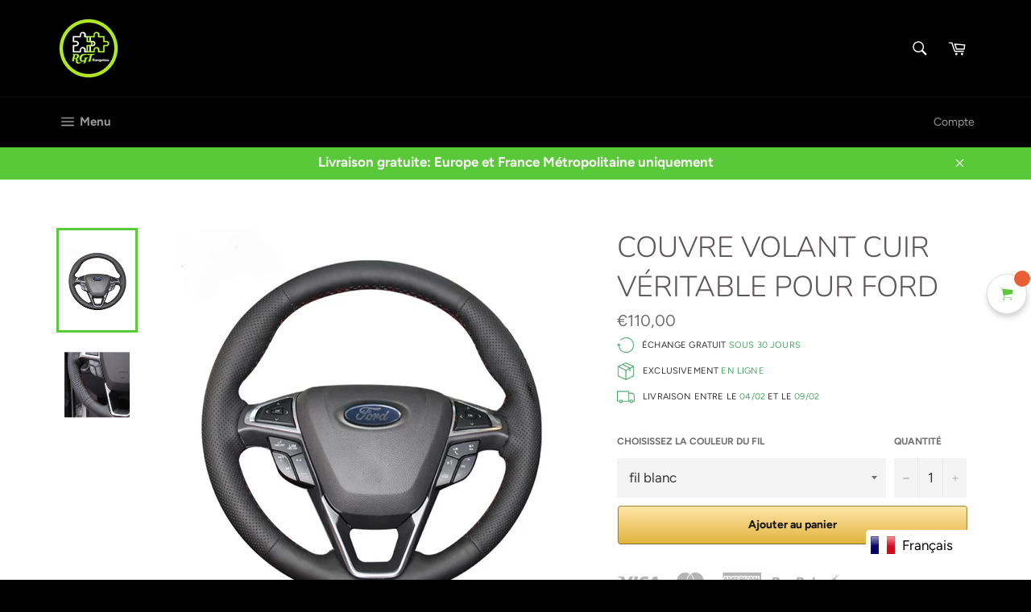

--- FILE ---
content_type: text/html; charset=utf-8
request_url: https://www.rangetou.com/products/revetement-volant-cuir-veritable-ford-mondeo-fusion-edge-2013-2020-galaxy-2016-2020-s-max-2012-2020
body_size: 44704
content:
<!doctype html>
<!--[if IE 9]> <html class="ie9 no-js" lang="fr"> <![endif]-->
<!--[if (gt IE 9)|!(IE)]><!--> <html class="no-js" lang="fr"> <!--<![endif]-->
<head>

  <meta charset="utf-8">
  <meta http-equiv="X-UA-Compatible" content="IE=edge,chrome=1">
  <meta name="viewport" content="width=device-width,initial-scale=1">
  <meta name="theme-color" content="#000000">

  
    <link rel="shortcut icon" href="//www.rangetou.com/cdn/shop/files/fivicon_logo_32x32.png?v=1613705383" type="image/png">
  

  <link rel="canonical" href="https://www.rangetou.com/products/revetement-volant-cuir-veritable-ford-mondeo-fusion-edge-2013-2020-galaxy-2016-2020-s-max-2012-2020">
  <title>
  COUVRE VOLANT CUIR VÉRITABLE POUR FORD &ndash; Rangetou
  </title>

  
    <meta name="description" content="Remettez votre volant à neuf Mieux qu&#39;à l&#39;origine puisque ce tout nouveau revêtement EN CUIR VÉRITABLE pour Ford Mondeo/Fusion/EDGE 2013-2020 Galaxy 2016-2020 S-Max 2012-2020 possède deux parties micro perforées à l&#39;instar des voitures de sport , le toucher est très doux et agréable un kit pour avoir de nouveau un volant neuf à monter soit même Choisissez la couleur de la couture en choisissant le fil Dans ce kit tout le nécessaire pour recouvrir votre volant avec un nouveau revêtement en CUIR VÉRITABLE à la finition impeccable Revêtement en cuir véritable Aiguille Fil ( choisir la couleur) Ruban adhésif Outil spécial simple et facile à utiliser. Ajustement parfait pour le volant. simple et facile à utiliser. Ajustement parfait pour le volant. Notre vidéo YouTube cliquez ici Vous recherchez un autre modèle en particulier Vous voulez un kit de remplacement volant pour votre voiture mais sur notre site vous trouvez que cette page Au vue des milliers de références de kits de remplacement qui existent et que nous disposons et pour vous éviter toute erreur lors de votre commande Nous vous suggérons de nous laissez un message avec Le messenger de cette page ( cliquez sur le petit rond vert en bas à droite) ou Contactez nous par mail: rangetou.laboutique@gmail.com en nous donnant vos renseignements sur:Marque du véhicule exemple: Peugeot,Renault Nissan,Audi,Bmw etc. Modèle: ex: 308, Qashqai, Juke etc. Année modèle du véhicule: 2002,1998, 2017 etc. et photo de votre volant Nous vous répondrons très rapidement">
  

  <!-- /snippets/social-meta-tags.liquid -->




<meta property="og:site_name" content="Rangetou">
<meta property="og:url" content="https://www.rangetou.com/products/revetement-volant-cuir-veritable-ford-mondeo-fusion-edge-2013-2020-galaxy-2016-2020-s-max-2012-2020">
<meta property="og:title" content="COUVRE VOLANT CUIR VÉRITABLE POUR FORD">
<meta property="og:type" content="product">
<meta property="og:description" content="Remettez votre volant à neuf Mieux qu&#39;à l&#39;origine puisque ce tout nouveau revêtement EN CUIR VÉRITABLE pour Ford Mondeo/Fusion/EDGE 2013-2020 Galaxy 2016-2020 S-Max 2012-2020 possède deux parties micro perforées à l&#39;instar des voitures de sport , le toucher est très doux et agréable un kit pour avoir de nouveau un volant neuf à monter soit même Choisissez la couleur de la couture en choisissant le fil Dans ce kit tout le nécessaire pour recouvrir votre volant avec un nouveau revêtement en CUIR VÉRITABLE à la finition impeccable Revêtement en cuir véritable Aiguille Fil ( choisir la couleur) Ruban adhésif Outil spécial simple et facile à utiliser. Ajustement parfait pour le volant. simple et facile à utiliser. Ajustement parfait pour le volant. Notre vidéo YouTube cliquez ici Vous recherchez un autre modèle en particulier Vous voulez un kit de remplacement volant pour votre voiture mais sur notre site vous trouvez que cette page Au vue des milliers de références de kits de remplacement qui existent et que nous disposons et pour vous éviter toute erreur lors de votre commande Nous vous suggérons de nous laissez un message avec Le messenger de cette page ( cliquez sur le petit rond vert en bas à droite) ou Contactez nous par mail: rangetou.laboutique@gmail.com en nous donnant vos renseignements sur:Marque du véhicule exemple: Peugeot,Renault Nissan,Audi,Bmw etc. Modèle: ex: 308, Qashqai, Juke etc. Année modèle du véhicule: 2002,1998, 2017 etc. et photo de votre volant Nous vous répondrons très rapidement">

  <meta property="og:price:amount" content="110,00">
  <meta property="og:price:currency" content="EUR">

<meta property="og:image" content="http://www.rangetou.com/cdn/shop/products/F48C42E2-AD9A-45C4-AF31-83945ED72EA3_1200x1200.jpg?v=1630729514"><meta property="og:image" content="http://www.rangetou.com/cdn/shop/products/product-image-1837655045_1200x1200.jpg?v=1630729489">
<meta property="og:image:secure_url" content="https://www.rangetou.com/cdn/shop/products/F48C42E2-AD9A-45C4-AF31-83945ED72EA3_1200x1200.jpg?v=1630729514"><meta property="og:image:secure_url" content="https://www.rangetou.com/cdn/shop/products/product-image-1837655045_1200x1200.jpg?v=1630729489">


<meta name="twitter:card" content="summary_large_image">
<meta name="twitter:title" content="COUVRE VOLANT CUIR VÉRITABLE POUR FORD">
<meta name="twitter:description" content="Remettez votre volant à neuf Mieux qu&#39;à l&#39;origine puisque ce tout nouveau revêtement EN CUIR VÉRITABLE pour Ford Mondeo/Fusion/EDGE 2013-2020 Galaxy 2016-2020 S-Max 2012-2020 possède deux parties micro perforées à l&#39;instar des voitures de sport , le toucher est très doux et agréable un kit pour avoir de nouveau un volant neuf à monter soit même Choisissez la couleur de la couture en choisissant le fil Dans ce kit tout le nécessaire pour recouvrir votre volant avec un nouveau revêtement en CUIR VÉRITABLE à la finition impeccable Revêtement en cuir véritable Aiguille Fil ( choisir la couleur) Ruban adhésif Outil spécial simple et facile à utiliser. Ajustement parfait pour le volant. simple et facile à utiliser. Ajustement parfait pour le volant. Notre vidéo YouTube cliquez ici Vous recherchez un autre modèle en particulier Vous voulez un kit de remplacement volant pour votre voiture mais sur notre site vous trouvez que cette page Au vue des milliers de références de kits de remplacement qui existent et que nous disposons et pour vous éviter toute erreur lors de votre commande Nous vous suggérons de nous laissez un message avec Le messenger de cette page ( cliquez sur le petit rond vert en bas à droite) ou Contactez nous par mail: rangetou.laboutique@gmail.com en nous donnant vos renseignements sur:Marque du véhicule exemple: Peugeot,Renault Nissan,Audi,Bmw etc. Modèle: ex: 308, Qashqai, Juke etc. Année modèle du véhicule: 2002,1998, 2017 etc. et photo de votre volant Nous vous répondrons très rapidement">


  <script>
    document.documentElement.className = document.documentElement.className.replace('no-js', 'js');
  </script>

  <link href="//www.rangetou.com/cdn/shop/t/14/assets/theme.scss.css?v=44216473630360435101762911993" rel="stylesheet" type="text/css" media="all" />

  <script>
    window.theme = window.theme || {};

    theme.strings = {
      stockAvailable: "1 restant",
      addToCart: "Ajouter au panier",
      soldOut: "Épuisé",
      unavailable: "Non disponible",
      noStockAvailable: "L\u0026#39;article n\u0026#39;a pu être ajouté à votre panier car il n\u0026#39;y en a pas assez en stock.",
      willNotShipUntil: "Sera expédié après [date]",
      willBeInStockAfter: "Sera en stock à compter de [date]",
      totalCartDiscount: "Vous économisez [savings]",
      addressError: "Vous ne trouvez pas cette adresse",
      addressNoResults: "Aucun résultat pour cette adresse",
      addressQueryLimit: "Vous avez dépassé la limite de Google utilisation de l'API. Envisager la mise à niveau à un \u003ca href=\"https:\/\/developers.google.com\/maps\/premium\/usage-limits\"\u003erégime spécial\u003c\/a\u003e.",
      authError: "Il y avait un problème authentifier votre compte Google Maps API."
    };
  </script>

  <!--[if (gt IE 9)|!(IE)]><!--><script src="//www.rangetou.com/cdn/shop/t/14/assets/lazysizes.min.js?v=56045284683979784691546638978" async="async"></script><!--<![endif]-->
  <!--[if lte IE 9]><script src="//www.rangetou.com/cdn/shop/t/14/assets/lazysizes.min.js?v=56045284683979784691546638978"></script><![endif]-->

  

  <!--[if (gt IE 9)|!(IE)]><!--><script src="//www.rangetou.com/cdn/shop/t/14/assets/vendor.js?v=39418018684300761971546638981" defer="defer"></script><!--<![endif]-->
  <!--[if lt IE 9]><script src="//www.rangetou.com/cdn/shop/t/14/assets/vendor.js?v=39418018684300761971546638981"></script><![endif]-->

  
    <script>
      window.theme = window.theme || {};
      theme.moneyFormat = "€{{amount_with_comma_separator}}";
    </script>
  

  <!--[if (gt IE 9)|!(IE)]><!--><script src="//www.rangetou.com/cdn/shop/t/14/assets/theme.js?v=179160115258623824421596729739" defer="defer"></script><!--<![endif]-->
  <!--[if lte IE 9]><script src="//www.rangetou.com/cdn/shop/t/14/assets/theme.js?v=179160115258623824421596729739"></script><![endif]-->

  <script>window.performance && window.performance.mark && window.performance.mark('shopify.content_for_header.start');</script><meta name="google-site-verification" content="dsHObLTUjr7KWIYRAbLHE_7WQph4LuSn0U-YoJaeddE">
<meta id="shopify-digital-wallet" name="shopify-digital-wallet" content="/1210515527/digital_wallets/dialog">
<meta name="shopify-checkout-api-token" content="87bcbb41b40dd3f035966dd5fe290dec">
<meta id="in-context-paypal-metadata" data-shop-id="1210515527" data-venmo-supported="false" data-environment="production" data-locale="fr_FR" data-paypal-v4="true" data-currency="EUR">
<link rel="alternate" type="application/json+oembed" href="https://www.rangetou.com/products/revetement-volant-cuir-veritable-ford-mondeo-fusion-edge-2013-2020-galaxy-2016-2020-s-max-2012-2020.oembed">
<script async="async" src="/checkouts/internal/preloads.js?locale=fr-MQ"></script>
<script id="shopify-features" type="application/json">{"accessToken":"87bcbb41b40dd3f035966dd5fe290dec","betas":["rich-media-storefront-analytics"],"domain":"www.rangetou.com","predictiveSearch":true,"shopId":1210515527,"locale":"fr"}</script>
<script>var Shopify = Shopify || {};
Shopify.shop = "rangetout.myshopify.com";
Shopify.locale = "fr";
Shopify.currency = {"active":"EUR","rate":"1.0"};
Shopify.country = "MQ";
Shopify.theme = {"name":"thème 23 octobre 2025","id":37361418311,"schema_name":"Venture","schema_version":"7.1.0","theme_store_id":775,"role":"main"};
Shopify.theme.handle = "null";
Shopify.theme.style = {"id":null,"handle":null};
Shopify.cdnHost = "www.rangetou.com/cdn";
Shopify.routes = Shopify.routes || {};
Shopify.routes.root = "/";</script>
<script type="module">!function(o){(o.Shopify=o.Shopify||{}).modules=!0}(window);</script>
<script>!function(o){function n(){var o=[];function n(){o.push(Array.prototype.slice.apply(arguments))}return n.q=o,n}var t=o.Shopify=o.Shopify||{};t.loadFeatures=n(),t.autoloadFeatures=n()}(window);</script>
<script id="shop-js-analytics" type="application/json">{"pageType":"product"}</script>
<script defer="defer" async type="module" src="//www.rangetou.com/cdn/shopifycloud/shop-js/modules/v2/client.init-shop-cart-sync_XvpUV7qp.fr.esm.js"></script>
<script defer="defer" async type="module" src="//www.rangetou.com/cdn/shopifycloud/shop-js/modules/v2/chunk.common_C2xzKNNs.esm.js"></script>
<script type="module">
  await import("//www.rangetou.com/cdn/shopifycloud/shop-js/modules/v2/client.init-shop-cart-sync_XvpUV7qp.fr.esm.js");
await import("//www.rangetou.com/cdn/shopifycloud/shop-js/modules/v2/chunk.common_C2xzKNNs.esm.js");

  window.Shopify.SignInWithShop?.initShopCartSync?.({"fedCMEnabled":true,"windoidEnabled":true});

</script>
<script>(function() {
  var isLoaded = false;
  function asyncLoad() {
    if (isLoaded) return;
    isLoaded = true;
    var urls = ["https:\/\/shopifycdn.aaawebstore.com\/announcement\/topbar-script_v4.js?shop=rangetout.myshopify.com","https:\/\/s3.amazonaws.com\/cart-notifications\/scripts\/rangetout.myshopify.com\/d59f0b1c-caaf-431a-9dd8-04df16944169.js?shop=rangetout.myshopify.com","https:\/\/s3.amazonaws.com\/cart-notifications\/scripts\/rangetout.myshopify.com\/8ef8eaa0-cd57-4e50-9463-d154ab865d8b.js?shop=rangetout.myshopify.com","https:\/\/s3.amazonaws.com\/cart-notifications\/scripts\/rangetout.myshopify.com\/53e68509-815f-4932-87f3-1ba93e08ccd4.js?shop=rangetout.myshopify.com","https:\/\/s3.amazonaws.com\/cart-notifications\/scripts\/rangetout.myshopify.com\/93867964-01ea-4c70-920c-8c620552b01c.js?shop=rangetout.myshopify.com","https:\/\/s3.amazonaws.com\/cart-notifications\/scripts\/rangetout.myshopify.com\/2fa566ae-7680-4be1-b46f-91220341c8c0.js?shop=rangetout.myshopify.com","https:\/\/s3.amazonaws.com\/cart-notifications\/scripts\/rangetout.myshopify.com\/fcdd7b50-f80d-40dc-b04c-ac96d06d49b3.js?shop=rangetout.myshopify.com","https:\/\/s3.amazonaws.com\/cart-notifications\/scripts\/rangetout.myshopify.com\/d7cf2162-e684-4fdf-9b2e-a09b3f733253.js?shop=rangetout.myshopify.com","https:\/\/cdn.shopify.com\/s\/files\/1\/2233\/5399\/t\/1\/assets\/trust_hero_1210515527.js?11690863577208077845\u0026shop=rangetout.myshopify.com","https:\/\/s3.amazonaws.com\/cart-notifications\/scripts\/rangetout.myshopify.com\/17593326-65e3-4225-8e90-ea6c5a0dd31a.js?shop=rangetout.myshopify.com","https:\/\/s3.amazonaws.com\/cart-notifications\/scripts\/rangetout.myshopify.com\/ad316837-3ceb-48da-a242-2c7b97e1761e.js?shop=rangetout.myshopify.com","https:\/\/cdn.shopify.com\/s\/files\/1\/0035\/4474\/4006\/t\/1\/assets\/ba_fb_1210515527.js?6327892\u0026shop=rangetout.myshopify.com","https:\/\/language-translate.uplinkly-static.com\/public\/language-translate\/rangetout.myshopify.com\/language-translate.js?t=1638415164.608393\u0026shop=rangetout.myshopify.com","https:\/\/s3.amazonaws.com\/pixelpop\/usercontent\/scripts\/8e7054d5-94bd-46a1-a01a-4560a57a6808\/pixelpop.js?shop=rangetout.myshopify.com","https:\/\/trustbadge.shopclimb.com\/files\/js\/dist\/trustbadge.min.js?shop=rangetout.myshopify.com"];
    for (var i = 0; i < urls.length; i++) {
      var s = document.createElement('script');
      s.type = 'text/javascript';
      s.async = true;
      s.src = urls[i];
      var x = document.getElementsByTagName('script')[0];
      x.parentNode.insertBefore(s, x);
    }
  };
  if(window.attachEvent) {
    window.attachEvent('onload', asyncLoad);
  } else {
    window.addEventListener('load', asyncLoad, false);
  }
})();</script>
<script id="__st">var __st={"a":1210515527,"offset":-14400,"reqid":"7b7501b7-4e7f-40f1-8283-d3278c7371b7-1768692388","pageurl":"www.rangetou.com\/products\/revetement-volant-cuir-veritable-ford-mondeo-fusion-edge-2013-2020-galaxy-2016-2020-s-max-2012-2020","u":"7574fced9926","p":"product","rtyp":"product","rid":6705433772114};</script>
<script>window.ShopifyPaypalV4VisibilityTracking = true;</script>
<script id="captcha-bootstrap">!function(){'use strict';const t='contact',e='account',n='new_comment',o=[[t,t],['blogs',n],['comments',n],[t,'customer']],c=[[e,'customer_login'],[e,'guest_login'],[e,'recover_customer_password'],[e,'create_customer']],r=t=>t.map((([t,e])=>`form[action*='/${t}']:not([data-nocaptcha='true']) input[name='form_type'][value='${e}']`)).join(','),a=t=>()=>t?[...document.querySelectorAll(t)].map((t=>t.form)):[];function s(){const t=[...o],e=r(t);return a(e)}const i='password',u='form_key',d=['recaptcha-v3-token','g-recaptcha-response','h-captcha-response',i],f=()=>{try{return window.sessionStorage}catch{return}},m='__shopify_v',_=t=>t.elements[u];function p(t,e,n=!1){try{const o=window.sessionStorage,c=JSON.parse(o.getItem(e)),{data:r}=function(t){const{data:e,action:n}=t;return t[m]||n?{data:e,action:n}:{data:t,action:n}}(c);for(const[e,n]of Object.entries(r))t.elements[e]&&(t.elements[e].value=n);n&&o.removeItem(e)}catch(o){console.error('form repopulation failed',{error:o})}}const l='form_type',E='cptcha';function T(t){t.dataset[E]=!0}const w=window,h=w.document,L='Shopify',v='ce_forms',y='captcha';let A=!1;((t,e)=>{const n=(g='f06e6c50-85a8-45c8-87d0-21a2b65856fe',I='https://cdn.shopify.com/shopifycloud/storefront-forms-hcaptcha/ce_storefront_forms_captcha_hcaptcha.v1.5.2.iife.js',D={infoText:'Protégé par hCaptcha',privacyText:'Confidentialité',termsText:'Conditions'},(t,e,n)=>{const o=w[L][v],c=o.bindForm;if(c)return c(t,g,e,D).then(n);var r;o.q.push([[t,g,e,D],n]),r=I,A||(h.body.append(Object.assign(h.createElement('script'),{id:'captcha-provider',async:!0,src:r})),A=!0)});var g,I,D;w[L]=w[L]||{},w[L][v]=w[L][v]||{},w[L][v].q=[],w[L][y]=w[L][y]||{},w[L][y].protect=function(t,e){n(t,void 0,e),T(t)},Object.freeze(w[L][y]),function(t,e,n,w,h,L){const[v,y,A,g]=function(t,e,n){const i=e?o:[],u=t?c:[],d=[...i,...u],f=r(d),m=r(i),_=r(d.filter((([t,e])=>n.includes(e))));return[a(f),a(m),a(_),s()]}(w,h,L),I=t=>{const e=t.target;return e instanceof HTMLFormElement?e:e&&e.form},D=t=>v().includes(t);t.addEventListener('submit',(t=>{const e=I(t);if(!e)return;const n=D(e)&&!e.dataset.hcaptchaBound&&!e.dataset.recaptchaBound,o=_(e),c=g().includes(e)&&(!o||!o.value);(n||c)&&t.preventDefault(),c&&!n&&(function(t){try{if(!f())return;!function(t){const e=f();if(!e)return;const n=_(t);if(!n)return;const o=n.value;o&&e.removeItem(o)}(t);const e=Array.from(Array(32),(()=>Math.random().toString(36)[2])).join('');!function(t,e){_(t)||t.append(Object.assign(document.createElement('input'),{type:'hidden',name:u})),t.elements[u].value=e}(t,e),function(t,e){const n=f();if(!n)return;const o=[...t.querySelectorAll(`input[type='${i}']`)].map((({name:t})=>t)),c=[...d,...o],r={};for(const[a,s]of new FormData(t).entries())c.includes(a)||(r[a]=s);n.setItem(e,JSON.stringify({[m]:1,action:t.action,data:r}))}(t,e)}catch(e){console.error('failed to persist form',e)}}(e),e.submit())}));const S=(t,e)=>{t&&!t.dataset[E]&&(n(t,e.some((e=>e===t))),T(t))};for(const o of['focusin','change'])t.addEventListener(o,(t=>{const e=I(t);D(e)&&S(e,y())}));const B=e.get('form_key'),M=e.get(l),P=B&&M;t.addEventListener('DOMContentLoaded',(()=>{const t=y();if(P)for(const e of t)e.elements[l].value===M&&p(e,B);[...new Set([...A(),...v().filter((t=>'true'===t.dataset.shopifyCaptcha))])].forEach((e=>S(e,t)))}))}(h,new URLSearchParams(w.location.search),n,t,e,['guest_login'])})(!0,!0)}();</script>
<script integrity="sha256-4kQ18oKyAcykRKYeNunJcIwy7WH5gtpwJnB7kiuLZ1E=" data-source-attribution="shopify.loadfeatures" defer="defer" src="//www.rangetou.com/cdn/shopifycloud/storefront/assets/storefront/load_feature-a0a9edcb.js" crossorigin="anonymous"></script>
<script data-source-attribution="shopify.dynamic_checkout.dynamic.init">var Shopify=Shopify||{};Shopify.PaymentButton=Shopify.PaymentButton||{isStorefrontPortableWallets:!0,init:function(){window.Shopify.PaymentButton.init=function(){};var t=document.createElement("script");t.src="https://www.rangetou.com/cdn/shopifycloud/portable-wallets/latest/portable-wallets.fr.js",t.type="module",document.head.appendChild(t)}};
</script>
<script data-source-attribution="shopify.dynamic_checkout.buyer_consent">
  function portableWalletsHideBuyerConsent(e){var t=document.getElementById("shopify-buyer-consent"),n=document.getElementById("shopify-subscription-policy-button");t&&n&&(t.classList.add("hidden"),t.setAttribute("aria-hidden","true"),n.removeEventListener("click",e))}function portableWalletsShowBuyerConsent(e){var t=document.getElementById("shopify-buyer-consent"),n=document.getElementById("shopify-subscription-policy-button");t&&n&&(t.classList.remove("hidden"),t.removeAttribute("aria-hidden"),n.addEventListener("click",e))}window.Shopify?.PaymentButton&&(window.Shopify.PaymentButton.hideBuyerConsent=portableWalletsHideBuyerConsent,window.Shopify.PaymentButton.showBuyerConsent=portableWalletsShowBuyerConsent);
</script>
<script data-source-attribution="shopify.dynamic_checkout.cart.bootstrap">document.addEventListener("DOMContentLoaded",(function(){function t(){return document.querySelector("shopify-accelerated-checkout-cart, shopify-accelerated-checkout")}if(t())Shopify.PaymentButton.init();else{new MutationObserver((function(e,n){t()&&(Shopify.PaymentButton.init(),n.disconnect())})).observe(document.body,{childList:!0,subtree:!0})}}));
</script>
<script id='scb4127' type='text/javascript' async='' src='https://www.rangetou.com/cdn/shopifycloud/privacy-banner/storefront-banner.js'></script><link id="shopify-accelerated-checkout-styles" rel="stylesheet" media="screen" href="https://www.rangetou.com/cdn/shopifycloud/portable-wallets/latest/accelerated-checkout-backwards-compat.css" crossorigin="anonymous">
<style id="shopify-accelerated-checkout-cart">
        #shopify-buyer-consent {
  margin-top: 1em;
  display: inline-block;
  width: 100%;
}

#shopify-buyer-consent.hidden {
  display: none;
}

#shopify-subscription-policy-button {
  background: none;
  border: none;
  padding: 0;
  text-decoration: underline;
  font-size: inherit;
  cursor: pointer;
}

#shopify-subscription-policy-button::before {
  box-shadow: none;
}

      </style>

<script>window.performance && window.performance.mark && window.performance.mark('shopify.content_for_header.end');</script><script src="//code.jquery.com/jquery-1.12.4.js" integrity="sha256-Qw82+bXyGq6MydymqBxNPYTaUXXq7c8v3CwiYwLLNXU=" crossorigin="anonymous"></script>

  <!-- Facebook Pixel Code -->
<script>
  !function(f,b,e,v,n,t,s)
  {if(f.fbq)return;n=f.fbq=function(){n.callMethod?
  n.callMethod.apply(n,arguments):n.queue.push(arguments)};
  if(!f._fbq)f._fbq=n;n.push=n;n.loaded=!0;n.version='2.0';
  n.queue=[];t=b.createElement(e);t.async=!0;
  t.src=v;s=b.getElementsByTagName(e)[0];
  s.parentNode.insertBefore(t,s)}(window, document,'script',
  'https://connect.facebook.net/en_US/fbevents.js');
  fbq('init', '507045436410001');
  fbq('track', 'PageView');
</script>
<noscript><img height="1" width="1" style="display:none"
  src="https://www.facebook.com/tr?id=507045436410001&ev=PageView&noscript=1"
/></noscript>
<!-- End Facebook Pixel Code -->
  <script src="//staticxx.s3.amazonaws.com/aio_stats_lib_v1.min.js?v=1.0"></script>
      <link href="//www.rangetou.com/cdn/shop/t/14/assets/paymentfont.scss.css?v=45591929315089004131763151271" rel="stylesheet" type="text/css" media="all" />
<script type="text/javascript">var ryviu_user_settings = {"form": {"showTitle": true, "titleForm": "Rate Us", "titleName": "Your Name", "colorInput": "#464646", "colorTitle": "#696969", "noticeName": "Your name is required field", "titleEmail": "Your Email", "autoPublish": true, "colorNotice": "#dd2c00", "colorSubmit": "#ffffff", "noticeEmail": "Your email is required and valid email", "titleSubmit": "SUBMIT YOUR REVIEWS", "titleSubject": "Review Title", "titleSuccess": "Thank you! Your review is submited.", "colorStarForm": "#ececec", "noticeSubject": "Title is required field", "showtitleForm": true, "titleMessenger": "Review Content", "noticeMessenger": "Your review is required field", "placeholderName": "John Smith", "starActivecolor": "#fdbc00", "backgroundSubmit": "#00aeef", "placeholderEmail": "example@yourdomain.com", "placeholderSubject": "Look great", "placeholderMessenger": "Write something", "loadAfterContentLoaded": true}, "questions": {"by_text": "Author", "of_text": "of", "on_text": "on", "des_form": "Ask a question to the community here", "name_form": "Your Name", "email_form": "Your E-Mail Adresse", "input_text": "Have a question? Search for answers", "title_form": "No answer found?", "answer_form": "Your answers", "answer_text": "Answer question", "newest_text": "Latest New", "notice_form": "Complete before submitting", "submit_form": "Send a question", "helpful_text": "Most helpful", "showing_text": "Show", "question_form": "Your question", "titleCustomer": "", "community_text": "Ask the community here", "questions_text": "questions", "title_answer_form": "Answer question", "ask_community_text": "Ask the community", "submit_answer_form": "Send a reply", "write_question_text": "Ask a question", "question_answer_form": "Question", "placeholder_answer_form": "Answer is a required field!", "placeholder_question_form": "Question is a required field!"}, "mail_settings": {"email_from": "info@ryviu.io", "notiToAdmin": true, "replyTemplate": "default", "notiToCustomer": true, "autoSendRequest": true, "email_from_name": "rangetout", "enableOrderHook": true, "newReviewNotice": true, "questionTemplate": "default", "requestReviewTemplate": "default"}, "review_widget": {"star": 1, "style": "style2", "title": false, "ofText": "of", "tstar1": "Terrible", "tstar2": "Poor", "tstar3": "Average", "tstar4": "Very Good", "tstar5": "Excellent", "nostars": false, "nowrite": false, "hideFlag": false, "hidedate": false, "noavatar": false, "noreview": true, "order_by": "late", "showText": "Show:", "showspam": true, "noReviews": "No reviews", "outofText": "out of", "random_to": 20, "ryplyText": "Comment", "starStyle": "style1", "starcolor": "#e6e6e6", "starsText": "stars", "colorTitle": "#6c8187", "colorWrite": "#ffffff", "customDate": "dd/MM/yy", "dateSelect": "dateDefaut", "helpulText": "Is this helpful?", "latestText": "Latest", "nolastname": false, "oldestText": "Oldest", "paddingTop": "0", "reviewText": "review", "sortbyText": "Sort by:", "starHeight": 13, "titleWrite": "Write a review", "borderColor": "#ffffff", "borderStyle": "solid", "borderWidth": "0", "colorAvatar": "#f8f8f8", "firstReview": "Write a first review now", "paddingLeft": "0", "random_from": 0, "reviewsText": "reviews", "showingText": "Showing", "disableReply": false, "paddingRight": "0", "payment_type": "Monthly", "textVerified": "Verified Purchase", "colorVerified": "#05d92d", "disableHelpul": false, "disableWidget": false, "paddingBottom": "0", "titleCustomer": "Customer Reviews", "filter_reviews": "all", "backgroundRyviu": "transparent", "backgroundWrite": "#ffb102", "disablePurchase": false, "starActiveStyle": "style1", "starActivecolor": "#fdbc00", "show_title_customer": false, "filter_reviews_local": "US"}, "design_settings": {"date": "d/M/yyyy", "sort": "late", "showing": 30, "timeAgo": true, "colection": true, "no_number": false, "no_review": true, "defautDate": "d/M/yyyy", "defaultDate": "dd/MM/yy", "client_theme": "masonry", "verify_reply": true, "verify_review": true, "reviews_per_page": "10"}, "import_settings": {"nameAuto": true, "approving": true, "translate": false, "inCountries": ["FR", "BE", "SE", "CA", "GP", "MQ"], "only_images": false, "remove_text": "", "number_export": 20, "disable_less_reviews": 3, "disable_empty_reviews": true}};</script>
    

	  
<!-- RYVIU APP :: Settings global -->	
    <script>
        var ryviu_global_settings = {"form": {"showTitle": true, "titleForm": "Rate Us", "titleName": "Your Name", "colorInput": "#464646", "colorTitle": "#696969", "noticeName": "Your name is required field", "titleEmail": "Your Email", "autoPublish": true, "colorNotice": "#dd2c00", "colorSubmit": "#ffffff", "noticeEmail": "Your email is required and valid email", "titleSubmit": "SUBMIT YOUR REVIEWS", "titleSubject": "Review Title", "titleSuccess": "Thank you! Your review is submited.", "colorStarForm": "#ececec", "noticeSubject": "Title is required field", "showtitleForm": true, "titleMessenger": "Review Content", "noticeMessenger": "Your review is required field", "placeholderName": "John Smith", "starActivecolor": "#fdbc00", "backgroundSubmit": "#00aeef", "placeholderEmail": "example@yourdomain.com", "placeholderSubject": "Look great", "placeholderMessenger": "Write something", "loadAfterContentLoaded": true}, "questions": {"by_text": "Author", "of_text": "of", "on_text": "on", "des_form": "Ask a question to the community here", "name_form": "Your Name", "email_form": "Your E-Mail Adresse", "input_text": "Have a question? Search for answers", "title_form": "No answer found?", "answer_form": "Your answers", "answer_text": "Answer question", "newest_text": "Latest New", "notice_form": "Complete before submitting", "submit_form": "Send a question", "helpful_text": "Most helpful", "showing_text": "Show", "question_form": "Your question", "titleCustomer": "", "community_text": "Ask the community here", "questions_text": "questions", "title_answer_form": "Answer question", "ask_community_text": "Ask the community", "submit_answer_form": "Send a reply", "write_question_text": "Ask a question", "question_answer_form": "Question", "placeholder_answer_form": "Answer is a required field!", "placeholder_question_form": "Question is a required field!"}, "mail_settings": {"email_from": "info@ryviu.io", "notiToAdmin": true, "replyTemplate": "default", "notiToCustomer": true, "autoSendRequest": true, "email_from_name": "rangetout", "enableOrderHook": true, "newReviewNotice": true, "questionTemplate": "default", "requestReviewTemplate": "default"}, "review_widget": {"star": 1, "style": "style2", "title": false, "ofText": "of", "tstar1": "Terrible", "tstar2": "Poor", "tstar3": "Average", "tstar4": "Very Good", "tstar5": "Excellent", "nostars": false, "nowrite": false, "hideFlag": false, "hidedate": false, "noavatar": false, "noreview": true, "order_by": "late", "showText": "Show:", "showspam": true, "noReviews": "No reviews", "outofText": "out of", "random_to": 20, "ryplyText": "Comment", "starStyle": "style1", "starcolor": "#e6e6e6", "starsText": "stars", "colorTitle": "#6c8187", "colorWrite": "#ffffff", "customDate": "dd/MM/yy", "dateSelect": "dateDefaut", "helpulText": "Is this helpful?", "latestText": "Latest", "nolastname": false, "oldestText": "Oldest", "paddingTop": "0", "reviewText": "review", "sortbyText": "Sort by:", "starHeight": 13, "titleWrite": "Write a review", "borderColor": "#ffffff", "borderStyle": "solid", "borderWidth": "0", "colorAvatar": "#f8f8f8", "firstReview": "Write a first review now", "paddingLeft": "0", "random_from": 0, "reviewsText": "reviews", "showingText": "Showing", "disableReply": false, "paddingRight": "0", "payment_type": "Monthly", "textVerified": "Verified Purchase", "colorVerified": "#05d92d", "disableHelpul": false, "disableWidget": false, "paddingBottom": "0", "titleCustomer": "Customer Reviews", "filter_reviews": "all", "backgroundRyviu": "transparent", "backgroundWrite": "#ffb102", "disablePurchase": false, "starActiveStyle": "style1", "starActivecolor": "#fdbc00", "show_title_customer": false, "filter_reviews_local": "US"}, "design_settings": {"date": "d/M/yyyy", "sort": "late", "showing": 30, "timeAgo": true, "colection": true, "no_number": false, "no_review": true, "defautDate": "d/M/yyyy", "defaultDate": "dd/MM/yy", "client_theme": "masonry", "verify_reply": true, "verify_review": true, "reviews_per_page": "10"}, "import_settings": {"nameAuto": true, "approving": true, "translate": false, "inCountries": ["FR", "BE", "SE", "CA", "GP", "MQ"], "only_images": false, "remove_text": "", "number_export": 20, "disable_less_reviews": 3, "disable_empty_reviews": true}};
    </script>
<!-- RYVIU APP -->
<script type="text/javascript">
  //BOOSTER APPS COMMON JS CODE
  window.BoosterApps = window.BoosterApps || {};
  window.BoosterApps.common = window.BoosterApps.common || {};
  window.BoosterApps.common.shop = {
    permanent_domain: 'rangetout.myshopify.com',
    currency: "EUR",
    money_format: "€{{amount_with_comma_separator}}",
    id: 1210515527
  };
  
  window.BoosterApps.common.template = 'product';
  window.BoosterApps.common.cart = {"note":null,"attributes":{},"original_total_price":0,"total_price":0,"total_discount":0,"total_weight":0.0,"item_count":0,"items":[],"requires_shipping":false,"currency":"EUR","items_subtotal_price":0,"cart_level_discount_applications":[],"checkout_charge_amount":0};
  window.BoosterApps.common.apps = null;
  window.BoosterApps.cs_app_url = "/apps/ba_fb_app";
  
    if (window.BoosterApps.common.template == 'product'){
      window.BoosterApps.common.product = {id: 6705433772114, price: 11000, handle: 'revetement-volant-cuir-veritable-ford-mondeo-fusion-edge-2013-2020-galaxy-2016-2020-s-max-2012-2020', available: true };
    }
  
</script>
<script src="//www.rangetou.com/cdn/shop/t/14/assets/booster.js?v=38203613994529072621578616881" type="text/javascript"></script>
<script> var aaaAnnConfig = {"isWebpushPermission":"1","aaaAnnBarSetting":{"maxDate":null},"aaaAnnWebpushMainModuleSetting":{"welcome":0,"abandonedCart":0,"priceDrop":0,"backInStock":0},"aaaAnnWebpushSetting":{"abandonedCart":0,"priceDrop":0,"backInStock":0}}</script>    


  <select style="display:none!important;" name="aaa-ann-variantid">
    
    <option id="aaa-ann-variant-id-39885232406610"   value="1" > fil blanc
     </option>
    
    <option id="aaa-ann-variant-id-39885232439378"   value="1" > fil jaune
     </option>
    
    <option id="aaa-ann-variant-id-39885232472146"   value="1" > fil orange
     </option>
    
    <option id="aaa-ann-variant-id-39885232504914"   value="1" > fil rouge
     </option>
    
    <option id="aaa-ann-variant-id-39885232537682"   value="1" > fil bleu
     </option>
    
    <option id="aaa-ann-variant-id-39885232570450"   value="1" > fil gris
     </option>
    
    <option id="aaa-ann-variant-id-39885232603218"   value="1" > fil bleu clair
     </option>
    
    <option id="aaa-ann-variant-id-39885232635986"   value="1" > fil noir
     </option>
    
  </select>


  










<link href="https://monorail-edge.shopifysvc.com" rel="dns-prefetch">
<script>(function(){if ("sendBeacon" in navigator && "performance" in window) {try {var session_token_from_headers = performance.getEntriesByType('navigation')[0].serverTiming.find(x => x.name == '_s').description;} catch {var session_token_from_headers = undefined;}var session_cookie_matches = document.cookie.match(/_shopify_s=([^;]*)/);var session_token_from_cookie = session_cookie_matches && session_cookie_matches.length === 2 ? session_cookie_matches[1] : "";var session_token = session_token_from_headers || session_token_from_cookie || "";function handle_abandonment_event(e) {var entries = performance.getEntries().filter(function(entry) {return /monorail-edge.shopifysvc.com/.test(entry.name);});if (!window.abandonment_tracked && entries.length === 0) {window.abandonment_tracked = true;var currentMs = Date.now();var navigation_start = performance.timing.navigationStart;var payload = {shop_id: 1210515527,url: window.location.href,navigation_start,duration: currentMs - navigation_start,session_token,page_type: "product"};window.navigator.sendBeacon("https://monorail-edge.shopifysvc.com/v1/produce", JSON.stringify({schema_id: "online_store_buyer_site_abandonment/1.1",payload: payload,metadata: {event_created_at_ms: currentMs,event_sent_at_ms: currentMs}}));}}window.addEventListener('pagehide', handle_abandonment_event);}}());</script>
<script id="web-pixels-manager-setup">(function e(e,d,r,n,o){if(void 0===o&&(o={}),!Boolean(null===(a=null===(i=window.Shopify)||void 0===i?void 0:i.analytics)||void 0===a?void 0:a.replayQueue)){var i,a;window.Shopify=window.Shopify||{};var t=window.Shopify;t.analytics=t.analytics||{};var s=t.analytics;s.replayQueue=[],s.publish=function(e,d,r){return s.replayQueue.push([e,d,r]),!0};try{self.performance.mark("wpm:start")}catch(e){}var l=function(){var e={modern:/Edge?\/(1{2}[4-9]|1[2-9]\d|[2-9]\d{2}|\d{4,})\.\d+(\.\d+|)|Firefox\/(1{2}[4-9]|1[2-9]\d|[2-9]\d{2}|\d{4,})\.\d+(\.\d+|)|Chrom(ium|e)\/(9{2}|\d{3,})\.\d+(\.\d+|)|(Maci|X1{2}).+ Version\/(15\.\d+|(1[6-9]|[2-9]\d|\d{3,})\.\d+)([,.]\d+|)( \(\w+\)|)( Mobile\/\w+|) Safari\/|Chrome.+OPR\/(9{2}|\d{3,})\.\d+\.\d+|(CPU[ +]OS|iPhone[ +]OS|CPU[ +]iPhone|CPU IPhone OS|CPU iPad OS)[ +]+(15[._]\d+|(1[6-9]|[2-9]\d|\d{3,})[._]\d+)([._]\d+|)|Android:?[ /-](13[3-9]|1[4-9]\d|[2-9]\d{2}|\d{4,})(\.\d+|)(\.\d+|)|Android.+Firefox\/(13[5-9]|1[4-9]\d|[2-9]\d{2}|\d{4,})\.\d+(\.\d+|)|Android.+Chrom(ium|e)\/(13[3-9]|1[4-9]\d|[2-9]\d{2}|\d{4,})\.\d+(\.\d+|)|SamsungBrowser\/([2-9]\d|\d{3,})\.\d+/,legacy:/Edge?\/(1[6-9]|[2-9]\d|\d{3,})\.\d+(\.\d+|)|Firefox\/(5[4-9]|[6-9]\d|\d{3,})\.\d+(\.\d+|)|Chrom(ium|e)\/(5[1-9]|[6-9]\d|\d{3,})\.\d+(\.\d+|)([\d.]+$|.*Safari\/(?![\d.]+ Edge\/[\d.]+$))|(Maci|X1{2}).+ Version\/(10\.\d+|(1[1-9]|[2-9]\d|\d{3,})\.\d+)([,.]\d+|)( \(\w+\)|)( Mobile\/\w+|) Safari\/|Chrome.+OPR\/(3[89]|[4-9]\d|\d{3,})\.\d+\.\d+|(CPU[ +]OS|iPhone[ +]OS|CPU[ +]iPhone|CPU IPhone OS|CPU iPad OS)[ +]+(10[._]\d+|(1[1-9]|[2-9]\d|\d{3,})[._]\d+)([._]\d+|)|Android:?[ /-](13[3-9]|1[4-9]\d|[2-9]\d{2}|\d{4,})(\.\d+|)(\.\d+|)|Mobile Safari.+OPR\/([89]\d|\d{3,})\.\d+\.\d+|Android.+Firefox\/(13[5-9]|1[4-9]\d|[2-9]\d{2}|\d{4,})\.\d+(\.\d+|)|Android.+Chrom(ium|e)\/(13[3-9]|1[4-9]\d|[2-9]\d{2}|\d{4,})\.\d+(\.\d+|)|Android.+(UC? ?Browser|UCWEB|U3)[ /]?(15\.([5-9]|\d{2,})|(1[6-9]|[2-9]\d|\d{3,})\.\d+)\.\d+|SamsungBrowser\/(5\.\d+|([6-9]|\d{2,})\.\d+)|Android.+MQ{2}Browser\/(14(\.(9|\d{2,})|)|(1[5-9]|[2-9]\d|\d{3,})(\.\d+|))(\.\d+|)|K[Aa][Ii]OS\/(3\.\d+|([4-9]|\d{2,})\.\d+)(\.\d+|)/},d=e.modern,r=e.legacy,n=navigator.userAgent;return n.match(d)?"modern":n.match(r)?"legacy":"unknown"}(),u="modern"===l?"modern":"legacy",c=(null!=n?n:{modern:"",legacy:""})[u],f=function(e){return[e.baseUrl,"/wpm","/b",e.hashVersion,"modern"===e.buildTarget?"m":"l",".js"].join("")}({baseUrl:d,hashVersion:r,buildTarget:u}),m=function(e){var d=e.version,r=e.bundleTarget,n=e.surface,o=e.pageUrl,i=e.monorailEndpoint;return{emit:function(e){var a=e.status,t=e.errorMsg,s=(new Date).getTime(),l=JSON.stringify({metadata:{event_sent_at_ms:s},events:[{schema_id:"web_pixels_manager_load/3.1",payload:{version:d,bundle_target:r,page_url:o,status:a,surface:n,error_msg:t},metadata:{event_created_at_ms:s}}]});if(!i)return console&&console.warn&&console.warn("[Web Pixels Manager] No Monorail endpoint provided, skipping logging."),!1;try{return self.navigator.sendBeacon.bind(self.navigator)(i,l)}catch(e){}var u=new XMLHttpRequest;try{return u.open("POST",i,!0),u.setRequestHeader("Content-Type","text/plain"),u.send(l),!0}catch(e){return console&&console.warn&&console.warn("[Web Pixels Manager] Got an unhandled error while logging to Monorail."),!1}}}}({version:r,bundleTarget:l,surface:e.surface,pageUrl:self.location.href,monorailEndpoint:e.monorailEndpoint});try{o.browserTarget=l,function(e){var d=e.src,r=e.async,n=void 0===r||r,o=e.onload,i=e.onerror,a=e.sri,t=e.scriptDataAttributes,s=void 0===t?{}:t,l=document.createElement("script"),u=document.querySelector("head"),c=document.querySelector("body");if(l.async=n,l.src=d,a&&(l.integrity=a,l.crossOrigin="anonymous"),s)for(var f in s)if(Object.prototype.hasOwnProperty.call(s,f))try{l.dataset[f]=s[f]}catch(e){}if(o&&l.addEventListener("load",o),i&&l.addEventListener("error",i),u)u.appendChild(l);else{if(!c)throw new Error("Did not find a head or body element to append the script");c.appendChild(l)}}({src:f,async:!0,onload:function(){if(!function(){var e,d;return Boolean(null===(d=null===(e=window.Shopify)||void 0===e?void 0:e.analytics)||void 0===d?void 0:d.initialized)}()){var d=window.webPixelsManager.init(e)||void 0;if(d){var r=window.Shopify.analytics;r.replayQueue.forEach((function(e){var r=e[0],n=e[1],o=e[2];d.publishCustomEvent(r,n,o)})),r.replayQueue=[],r.publish=d.publishCustomEvent,r.visitor=d.visitor,r.initialized=!0}}},onerror:function(){return m.emit({status:"failed",errorMsg:"".concat(f," has failed to load")})},sri:function(e){var d=/^sha384-[A-Za-z0-9+/=]+$/;return"string"==typeof e&&d.test(e)}(c)?c:"",scriptDataAttributes:o}),m.emit({status:"loading"})}catch(e){m.emit({status:"failed",errorMsg:(null==e?void 0:e.message)||"Unknown error"})}}})({shopId: 1210515527,storefrontBaseUrl: "https://www.rangetou.com",extensionsBaseUrl: "https://extensions.shopifycdn.com/cdn/shopifycloud/web-pixels-manager",monorailEndpoint: "https://monorail-edge.shopifysvc.com/unstable/produce_batch",surface: "storefront-renderer",enabledBetaFlags: ["2dca8a86"],webPixelsConfigList: [{"id":"310542418","configuration":"{\"config\":\"{\\\"pixel_id\\\":\\\"AW-784501548\\\",\\\"target_country\\\":\\\"FR\\\",\\\"gtag_events\\\":[{\\\"type\\\":\\\"search\\\",\\\"action_label\\\":\\\"AW-784501548\\\/oM58CLuL-IoBEKyWivYC\\\"},{\\\"type\\\":\\\"begin_checkout\\\",\\\"action_label\\\":\\\"AW-784501548\\\/vkdSCLiL-IoBEKyWivYC\\\"},{\\\"type\\\":\\\"view_item\\\",\\\"action_label\\\":[\\\"AW-784501548\\\/Vt5bCLqK-IoBEKyWivYC\\\",\\\"MC-5QXMN4XDCS\\\"]},{\\\"type\\\":\\\"purchase\\\",\\\"action_label\\\":[\\\"AW-784501548\\\/WjWYCLeK-IoBEKyWivYC\\\",\\\"MC-5QXMN4XDCS\\\"]},{\\\"type\\\":\\\"page_view\\\",\\\"action_label\\\":[\\\"AW-784501548\\\/aZQpCLSK-IoBEKyWivYC\\\",\\\"MC-5QXMN4XDCS\\\"]},{\\\"type\\\":\\\"add_payment_info\\\",\\\"action_label\\\":\\\"AW-784501548\\\/jc7NCL6L-IoBEKyWivYC\\\"},{\\\"type\\\":\\\"add_to_cart\\\",\\\"action_label\\\":\\\"AW-784501548\\\/DFZ4CL2K-IoBEKyWivYC\\\"}],\\\"enable_monitoring_mode\\\":false}\"}","eventPayloadVersion":"v1","runtimeContext":"OPEN","scriptVersion":"b2a88bafab3e21179ed38636efcd8a93","type":"APP","apiClientId":1780363,"privacyPurposes":[],"dataSharingAdjustments":{"protectedCustomerApprovalScopes":["read_customer_address","read_customer_email","read_customer_name","read_customer_personal_data","read_customer_phone"]}},{"id":"147062866","configuration":"{\"pixel_id\":\"507045436410001\",\"pixel_type\":\"facebook_pixel\",\"metaapp_system_user_token\":\"-\"}","eventPayloadVersion":"v1","runtimeContext":"OPEN","scriptVersion":"ca16bc87fe92b6042fbaa3acc2fbdaa6","type":"APP","apiClientId":2329312,"privacyPurposes":["ANALYTICS","MARKETING","SALE_OF_DATA"],"dataSharingAdjustments":{"protectedCustomerApprovalScopes":["read_customer_address","read_customer_email","read_customer_name","read_customer_personal_data","read_customer_phone"]}},{"id":"shopify-app-pixel","configuration":"{}","eventPayloadVersion":"v1","runtimeContext":"STRICT","scriptVersion":"0450","apiClientId":"shopify-pixel","type":"APP","privacyPurposes":["ANALYTICS","MARKETING"]},{"id":"shopify-custom-pixel","eventPayloadVersion":"v1","runtimeContext":"LAX","scriptVersion":"0450","apiClientId":"shopify-pixel","type":"CUSTOM","privacyPurposes":["ANALYTICS","MARKETING"]}],isMerchantRequest: false,initData: {"shop":{"name":"Rangetou","paymentSettings":{"currencyCode":"EUR"},"myshopifyDomain":"rangetout.myshopify.com","countryCode":"MQ","storefrontUrl":"https:\/\/www.rangetou.com"},"customer":null,"cart":null,"checkout":null,"productVariants":[{"price":{"amount":110.0,"currencyCode":"EUR"},"product":{"title":"COUVRE VOLANT CUIR VÉRITABLE POUR FORD","vendor":"Rangetou","id":"6705433772114","untranslatedTitle":"COUVRE VOLANT CUIR VÉRITABLE POUR FORD","url":"\/products\/revetement-volant-cuir-veritable-ford-mondeo-fusion-edge-2013-2020-galaxy-2016-2020-s-max-2012-2020","type":"accessoire voiture"},"id":"39885232406610","image":{"src":"\/\/www.rangetou.com\/cdn\/shop\/products\/F48C42E2-AD9A-45C4-AF31-83945ED72EA3.jpg?v=1630729514"},"sku":"51413935-white-thread","title":"fil blanc","untranslatedTitle":"fil blanc"},{"price":{"amount":110.0,"currencyCode":"EUR"},"product":{"title":"COUVRE VOLANT CUIR VÉRITABLE POUR FORD","vendor":"Rangetou","id":"6705433772114","untranslatedTitle":"COUVRE VOLANT CUIR VÉRITABLE POUR FORD","url":"\/products\/revetement-volant-cuir-veritable-ford-mondeo-fusion-edge-2013-2020-galaxy-2016-2020-s-max-2012-2020","type":"accessoire voiture"},"id":"39885232439378","image":{"src":"\/\/www.rangetou.com\/cdn\/shop\/products\/F48C42E2-AD9A-45C4-AF31-83945ED72EA3.jpg?v=1630729514"},"sku":"51413935-yellow-thread","title":"fil jaune","untranslatedTitle":"fil jaune"},{"price":{"amount":110.0,"currencyCode":"EUR"},"product":{"title":"COUVRE VOLANT CUIR VÉRITABLE POUR FORD","vendor":"Rangetou","id":"6705433772114","untranslatedTitle":"COUVRE VOLANT CUIR VÉRITABLE POUR FORD","url":"\/products\/revetement-volant-cuir-veritable-ford-mondeo-fusion-edge-2013-2020-galaxy-2016-2020-s-max-2012-2020","type":"accessoire voiture"},"id":"39885232472146","image":{"src":"\/\/www.rangetou.com\/cdn\/shop\/products\/F48C42E2-AD9A-45C4-AF31-83945ED72EA3.jpg?v=1630729514"},"sku":"51413935-orange-thread","title":"fil orange","untranslatedTitle":"fil orange"},{"price":{"amount":110.0,"currencyCode":"EUR"},"product":{"title":"COUVRE VOLANT CUIR VÉRITABLE POUR FORD","vendor":"Rangetou","id":"6705433772114","untranslatedTitle":"COUVRE VOLANT CUIR VÉRITABLE POUR FORD","url":"\/products\/revetement-volant-cuir-veritable-ford-mondeo-fusion-edge-2013-2020-galaxy-2016-2020-s-max-2012-2020","type":"accessoire voiture"},"id":"39885232504914","image":{"src":"\/\/www.rangetou.com\/cdn\/shop\/products\/F48C42E2-AD9A-45C4-AF31-83945ED72EA3.jpg?v=1630729514"},"sku":"51413935-red-thread","title":"fil rouge","untranslatedTitle":"fil rouge"},{"price":{"amount":110.0,"currencyCode":"EUR"},"product":{"title":"COUVRE VOLANT CUIR VÉRITABLE POUR FORD","vendor":"Rangetou","id":"6705433772114","untranslatedTitle":"COUVRE VOLANT CUIR VÉRITABLE POUR FORD","url":"\/products\/revetement-volant-cuir-veritable-ford-mondeo-fusion-edge-2013-2020-galaxy-2016-2020-s-max-2012-2020","type":"accessoire voiture"},"id":"39885232537682","image":{"src":"\/\/www.rangetou.com\/cdn\/shop\/products\/F48C42E2-AD9A-45C4-AF31-83945ED72EA3.jpg?v=1630729514"},"sku":"51413935-blue-thread","title":"fil bleu","untranslatedTitle":"fil bleu"},{"price":{"amount":110.0,"currencyCode":"EUR"},"product":{"title":"COUVRE VOLANT CUIR VÉRITABLE POUR FORD","vendor":"Rangetou","id":"6705433772114","untranslatedTitle":"COUVRE VOLANT CUIR VÉRITABLE POUR FORD","url":"\/products\/revetement-volant-cuir-veritable-ford-mondeo-fusion-edge-2013-2020-galaxy-2016-2020-s-max-2012-2020","type":"accessoire voiture"},"id":"39885232570450","image":{"src":"\/\/www.rangetou.com\/cdn\/shop\/products\/F48C42E2-AD9A-45C4-AF31-83945ED72EA3.jpg?v=1630729514"},"sku":"51413935-gray-thread","title":"fil gris","untranslatedTitle":"fil gris"},{"price":{"amount":110.0,"currencyCode":"EUR"},"product":{"title":"COUVRE VOLANT CUIR VÉRITABLE POUR FORD","vendor":"Rangetou","id":"6705433772114","untranslatedTitle":"COUVRE VOLANT CUIR VÉRITABLE POUR FORD","url":"\/products\/revetement-volant-cuir-veritable-ford-mondeo-fusion-edge-2013-2020-galaxy-2016-2020-s-max-2012-2020","type":"accessoire voiture"},"id":"39885232603218","image":{"src":"\/\/www.rangetou.com\/cdn\/shop\/products\/F48C42E2-AD9A-45C4-AF31-83945ED72EA3.jpg?v=1630729514"},"sku":"51413935-light-blue-thread","title":"fil bleu clair","untranslatedTitle":"fil bleu clair"},{"price":{"amount":110.0,"currencyCode":"EUR"},"product":{"title":"COUVRE VOLANT CUIR VÉRITABLE POUR FORD","vendor":"Rangetou","id":"6705433772114","untranslatedTitle":"COUVRE VOLANT CUIR VÉRITABLE POUR FORD","url":"\/products\/revetement-volant-cuir-veritable-ford-mondeo-fusion-edge-2013-2020-galaxy-2016-2020-s-max-2012-2020","type":"accessoire voiture"},"id":"39885232635986","image":{"src":"\/\/www.rangetou.com\/cdn\/shop\/products\/F48C42E2-AD9A-45C4-AF31-83945ED72EA3.jpg?v=1630729514"},"sku":"51413935-black-thread","title":"fil noir","untranslatedTitle":"fil noir"}],"purchasingCompany":null},},"https://www.rangetou.com/cdn","fcfee988w5aeb613cpc8e4bc33m6693e112",{"modern":"","legacy":""},{"shopId":"1210515527","storefrontBaseUrl":"https:\/\/www.rangetou.com","extensionBaseUrl":"https:\/\/extensions.shopifycdn.com\/cdn\/shopifycloud\/web-pixels-manager","surface":"storefront-renderer","enabledBetaFlags":"[\"2dca8a86\"]","isMerchantRequest":"false","hashVersion":"fcfee988w5aeb613cpc8e4bc33m6693e112","publish":"custom","events":"[[\"page_viewed\",{}],[\"product_viewed\",{\"productVariant\":{\"price\":{\"amount\":110.0,\"currencyCode\":\"EUR\"},\"product\":{\"title\":\"COUVRE VOLANT CUIR VÉRITABLE POUR FORD\",\"vendor\":\"Rangetou\",\"id\":\"6705433772114\",\"untranslatedTitle\":\"COUVRE VOLANT CUIR VÉRITABLE POUR FORD\",\"url\":\"\/products\/revetement-volant-cuir-veritable-ford-mondeo-fusion-edge-2013-2020-galaxy-2016-2020-s-max-2012-2020\",\"type\":\"accessoire voiture\"},\"id\":\"39885232406610\",\"image\":{\"src\":\"\/\/www.rangetou.com\/cdn\/shop\/products\/F48C42E2-AD9A-45C4-AF31-83945ED72EA3.jpg?v=1630729514\"},\"sku\":\"51413935-white-thread\",\"title\":\"fil blanc\",\"untranslatedTitle\":\"fil blanc\"}}]]"});</script><script>
  window.ShopifyAnalytics = window.ShopifyAnalytics || {};
  window.ShopifyAnalytics.meta = window.ShopifyAnalytics.meta || {};
  window.ShopifyAnalytics.meta.currency = 'EUR';
  var meta = {"product":{"id":6705433772114,"gid":"gid:\/\/shopify\/Product\/6705433772114","vendor":"Rangetou","type":"accessoire voiture","handle":"revetement-volant-cuir-veritable-ford-mondeo-fusion-edge-2013-2020-galaxy-2016-2020-s-max-2012-2020","variants":[{"id":39885232406610,"price":11000,"name":"COUVRE VOLANT CUIR VÉRITABLE POUR FORD - fil blanc","public_title":"fil blanc","sku":"51413935-white-thread"},{"id":39885232439378,"price":11000,"name":"COUVRE VOLANT CUIR VÉRITABLE POUR FORD - fil jaune","public_title":"fil jaune","sku":"51413935-yellow-thread"},{"id":39885232472146,"price":11000,"name":"COUVRE VOLANT CUIR VÉRITABLE POUR FORD - fil orange","public_title":"fil orange","sku":"51413935-orange-thread"},{"id":39885232504914,"price":11000,"name":"COUVRE VOLANT CUIR VÉRITABLE POUR FORD - fil rouge","public_title":"fil rouge","sku":"51413935-red-thread"},{"id":39885232537682,"price":11000,"name":"COUVRE VOLANT CUIR VÉRITABLE POUR FORD - fil bleu","public_title":"fil bleu","sku":"51413935-blue-thread"},{"id":39885232570450,"price":11000,"name":"COUVRE VOLANT CUIR VÉRITABLE POUR FORD - fil gris","public_title":"fil gris","sku":"51413935-gray-thread"},{"id":39885232603218,"price":11000,"name":"COUVRE VOLANT CUIR VÉRITABLE POUR FORD - fil bleu clair","public_title":"fil bleu clair","sku":"51413935-light-blue-thread"},{"id":39885232635986,"price":11000,"name":"COUVRE VOLANT CUIR VÉRITABLE POUR FORD - fil noir","public_title":"fil noir","sku":"51413935-black-thread"}],"remote":false},"page":{"pageType":"product","resourceType":"product","resourceId":6705433772114,"requestId":"7b7501b7-4e7f-40f1-8283-d3278c7371b7-1768692388"}};
  for (var attr in meta) {
    window.ShopifyAnalytics.meta[attr] = meta[attr];
  }
</script>
<script class="analytics">
  (function () {
    var customDocumentWrite = function(content) {
      var jquery = null;

      if (window.jQuery) {
        jquery = window.jQuery;
      } else if (window.Checkout && window.Checkout.$) {
        jquery = window.Checkout.$;
      }

      if (jquery) {
        jquery('body').append(content);
      }
    };

    var hasLoggedConversion = function(token) {
      if (token) {
        return document.cookie.indexOf('loggedConversion=' + token) !== -1;
      }
      return false;
    }

    var setCookieIfConversion = function(token) {
      if (token) {
        var twoMonthsFromNow = new Date(Date.now());
        twoMonthsFromNow.setMonth(twoMonthsFromNow.getMonth() + 2);

        document.cookie = 'loggedConversion=' + token + '; expires=' + twoMonthsFromNow;
      }
    }

    var trekkie = window.ShopifyAnalytics.lib = window.trekkie = window.trekkie || [];
    if (trekkie.integrations) {
      return;
    }
    trekkie.methods = [
      'identify',
      'page',
      'ready',
      'track',
      'trackForm',
      'trackLink'
    ];
    trekkie.factory = function(method) {
      return function() {
        var args = Array.prototype.slice.call(arguments);
        args.unshift(method);
        trekkie.push(args);
        return trekkie;
      };
    };
    for (var i = 0; i < trekkie.methods.length; i++) {
      var key = trekkie.methods[i];
      trekkie[key] = trekkie.factory(key);
    }
    trekkie.load = function(config) {
      trekkie.config = config || {};
      trekkie.config.initialDocumentCookie = document.cookie;
      var first = document.getElementsByTagName('script')[0];
      var script = document.createElement('script');
      script.type = 'text/javascript';
      script.onerror = function(e) {
        var scriptFallback = document.createElement('script');
        scriptFallback.type = 'text/javascript';
        scriptFallback.onerror = function(error) {
                var Monorail = {
      produce: function produce(monorailDomain, schemaId, payload) {
        var currentMs = new Date().getTime();
        var event = {
          schema_id: schemaId,
          payload: payload,
          metadata: {
            event_created_at_ms: currentMs,
            event_sent_at_ms: currentMs
          }
        };
        return Monorail.sendRequest("https://" + monorailDomain + "/v1/produce", JSON.stringify(event));
      },
      sendRequest: function sendRequest(endpointUrl, payload) {
        // Try the sendBeacon API
        if (window && window.navigator && typeof window.navigator.sendBeacon === 'function' && typeof window.Blob === 'function' && !Monorail.isIos12()) {
          var blobData = new window.Blob([payload], {
            type: 'text/plain'
          });

          if (window.navigator.sendBeacon(endpointUrl, blobData)) {
            return true;
          } // sendBeacon was not successful

        } // XHR beacon

        var xhr = new XMLHttpRequest();

        try {
          xhr.open('POST', endpointUrl);
          xhr.setRequestHeader('Content-Type', 'text/plain');
          xhr.send(payload);
        } catch (e) {
          console.log(e);
        }

        return false;
      },
      isIos12: function isIos12() {
        return window.navigator.userAgent.lastIndexOf('iPhone; CPU iPhone OS 12_') !== -1 || window.navigator.userAgent.lastIndexOf('iPad; CPU OS 12_') !== -1;
      }
    };
    Monorail.produce('monorail-edge.shopifysvc.com',
      'trekkie_storefront_load_errors/1.1',
      {shop_id: 1210515527,
      theme_id: 37361418311,
      app_name: "storefront",
      context_url: window.location.href,
      source_url: "//www.rangetou.com/cdn/s/trekkie.storefront.cd680fe47e6c39ca5d5df5f0a32d569bc48c0f27.min.js"});

        };
        scriptFallback.async = true;
        scriptFallback.src = '//www.rangetou.com/cdn/s/trekkie.storefront.cd680fe47e6c39ca5d5df5f0a32d569bc48c0f27.min.js';
        first.parentNode.insertBefore(scriptFallback, first);
      };
      script.async = true;
      script.src = '//www.rangetou.com/cdn/s/trekkie.storefront.cd680fe47e6c39ca5d5df5f0a32d569bc48c0f27.min.js';
      first.parentNode.insertBefore(script, first);
    };
    trekkie.load(
      {"Trekkie":{"appName":"storefront","development":false,"defaultAttributes":{"shopId":1210515527,"isMerchantRequest":null,"themeId":37361418311,"themeCityHash":"4742244186798924813","contentLanguage":"fr","currency":"EUR","eventMetadataId":"ccdbdd2c-5b62-44f2-83d5-609a806391a0"},"isServerSideCookieWritingEnabled":true,"monorailRegion":"shop_domain","enabledBetaFlags":["65f19447","bdb960ec"]},"Session Attribution":{},"S2S":{"facebookCapiEnabled":false,"source":"trekkie-storefront-renderer","apiClientId":580111}}
    );

    var loaded = false;
    trekkie.ready(function() {
      if (loaded) return;
      loaded = true;

      window.ShopifyAnalytics.lib = window.trekkie;

      var originalDocumentWrite = document.write;
      document.write = customDocumentWrite;
      try { window.ShopifyAnalytics.merchantGoogleAnalytics.call(this); } catch(error) {};
      document.write = originalDocumentWrite;

      window.ShopifyAnalytics.lib.page(null,{"pageType":"product","resourceType":"product","resourceId":6705433772114,"requestId":"7b7501b7-4e7f-40f1-8283-d3278c7371b7-1768692388","shopifyEmitted":true});

      var match = window.location.pathname.match(/checkouts\/(.+)\/(thank_you|post_purchase)/)
      var token = match? match[1]: undefined;
      if (!hasLoggedConversion(token)) {
        setCookieIfConversion(token);
        window.ShopifyAnalytics.lib.track("Viewed Product",{"currency":"EUR","variantId":39885232406610,"productId":6705433772114,"productGid":"gid:\/\/shopify\/Product\/6705433772114","name":"COUVRE VOLANT CUIR VÉRITABLE POUR FORD - fil blanc","price":"110.00","sku":"51413935-white-thread","brand":"Rangetou","variant":"fil blanc","category":"accessoire voiture","nonInteraction":true,"remote":false},undefined,undefined,{"shopifyEmitted":true});
      window.ShopifyAnalytics.lib.track("monorail:\/\/trekkie_storefront_viewed_product\/1.1",{"currency":"EUR","variantId":39885232406610,"productId":6705433772114,"productGid":"gid:\/\/shopify\/Product\/6705433772114","name":"COUVRE VOLANT CUIR VÉRITABLE POUR FORD - fil blanc","price":"110.00","sku":"51413935-white-thread","brand":"Rangetou","variant":"fil blanc","category":"accessoire voiture","nonInteraction":true,"remote":false,"referer":"https:\/\/www.rangetou.com\/products\/revetement-volant-cuir-veritable-ford-mondeo-fusion-edge-2013-2020-galaxy-2016-2020-s-max-2012-2020"});
      }
    });


        var eventsListenerScript = document.createElement('script');
        eventsListenerScript.async = true;
        eventsListenerScript.src = "//www.rangetou.com/cdn/shopifycloud/storefront/assets/shop_events_listener-3da45d37.js";
        document.getElementsByTagName('head')[0].appendChild(eventsListenerScript);

})();</script>
<script
  defer
  src="https://www.rangetou.com/cdn/shopifycloud/perf-kit/shopify-perf-kit-3.0.4.min.js"
  data-application="storefront-renderer"
  data-shop-id="1210515527"
  data-render-region="gcp-us-east1"
  data-page-type="product"
  data-theme-instance-id="37361418311"
  data-theme-name="Venture"
  data-theme-version="7.1.0"
  data-monorail-region="shop_domain"
  data-resource-timing-sampling-rate="10"
  data-shs="true"
  data-shs-beacon="true"
  data-shs-export-with-fetch="true"
  data-shs-logs-sample-rate="1"
  data-shs-beacon-endpoint="https://www.rangetou.com/api/collect"
></script>
</head>
    


<body class="template-product" >

  <a class="in-page-link visually-hidden skip-link" href="#MainContent">
    Passer au contenu
  </a>

  <div id="shopify-section-header" class="shopify-section"><style>
.site-header__logo img {
  max-width: 80px;
}
</style>

<div id="NavDrawer" class="drawer drawer--left">
  <div class="drawer__inner">
    <form action="/search" method="get" class="drawer__search" role="search">
      <input type="search" name="q" placeholder="Recherche" aria-label="Recherche" class="drawer__search-input">

      <button type="submit" class="text-link drawer__search-submit">
        <svg aria-hidden="true" focusable="false" role="presentation" class="icon icon-search" viewBox="0 0 32 32"><path fill="#444" d="M21.839 18.771a10.012 10.012 0 0 0 1.57-5.39c0-5.548-4.493-10.048-10.034-10.048-5.548 0-10.041 4.499-10.041 10.048s4.493 10.048 10.034 10.048c2.012 0 3.886-.594 5.456-1.61l.455-.317 7.165 7.165 2.223-2.263-7.158-7.165.33-.468zM18.995 7.767c1.498 1.498 2.322 3.49 2.322 5.608s-.825 4.11-2.322 5.608c-1.498 1.498-3.49 2.322-5.608 2.322s-4.11-.825-5.608-2.322c-1.498-1.498-2.322-3.49-2.322-5.608s.825-4.11 2.322-5.608c1.498-1.498 3.49-2.322 5.608-2.322s4.11.825 5.608 2.322z"/></svg>
        <span class="icon__fallback-text">Rechercher un revêtement</span>
      </button>
    </form>
    <ul class="drawer__nav">
      
        

        
          <li class="drawer__nav-item">
            <a href="/" 
              class="drawer__nav-link drawer__nav-link--top-level"
              
            >
              Accueil
            </a>
          </li>
        
      
        

        
          <li class="drawer__nav-item">
            <div class="drawer__nav-has-sublist">
              <a href="/pages/ventes-flash" 
                class="drawer__nav-link drawer__nav-link--top-level drawer__nav-link--split" 
                id="DrawerLabel-promotions"
                
              >
                Promotions
              </a>
              <button type="button" aria-controls="DrawerLinklist-promotions" class="text-link drawer__nav-toggle-btn drawer__meganav-toggle" aria-label="Promotions Menu" aria-expanded="false">
                <span class="drawer__nav-toggle--open">
                  <svg aria-hidden="true" focusable="false" role="presentation" class="icon icon-plus" viewBox="0 0 22 21"><path d="M12 11.5h9.5v-2H12V0h-2v9.5H.5v2H10V21h2v-9.5z" fill="#000" fill-rule="evenodd"/></svg>
                </span>
                <span class="drawer__nav-toggle--close">
                  <svg aria-hidden="true" focusable="false" role="presentation" class="icon icon--wide icon-minus" viewBox="0 0 22 3"><path fill="#000" d="M21.5.5v2H.5v-2z" fill-rule="evenodd"/></svg>
                </span>
              </button>
            </div>

            <div class="meganav meganav--drawer" id="DrawerLinklist-promotions" aria-labelledby="DrawerLabel-promotions" role="navigation">
              <ul class="meganav__nav">
                <div class="grid grid--no-gutters meganav__scroller meganav__scroller--has-list">
  <div class="grid__item meganav__list">
    
      <li class="drawer__nav-item">
        
          <a href="/collections/vente-flash-24h" 
            class="drawer__nav-link meganav__link"
            
          >
            Vente flash seulement 24h
          </a>
        
      </li>
    
  </div>
</div>

              </ul>
            </div>
          </li>
        
      
        

        
          <li class="drawer__nav-item">
            <a href="/collections/revetement-cuir-de-synthese/Cuir-synth%C3%A8se" 
              class="drawer__nav-link drawer__nav-link--top-level"
              
            >
              Revêtement en cuir de synthèse résistant
            </a>
          </li>
        
      
        

        
          <li class="drawer__nav-item">
            <a href="/collections/revetement-cuir-veritable/Cuir-v%C3%A9ritable" 
              class="drawer__nav-link drawer__nav-link--top-level"
              
            >
              Revêtement en cuir véritable
            </a>
          </li>
        
      
        

        
          <li class="drawer__nav-item">
            <a href="/collections/revetement-house-coudre-volant-voiture-type-alcantara/Rev%C3%AAtement-alcantara" 
              class="drawer__nav-link drawer__nav-link--top-level"
              
            >
              Revêtement alcantara
            </a>
          </li>
        
      
        

        
          <li class="drawer__nav-item">
            <a href="/collections/rangements-et-accessoires-pour-le-coffre" 
              class="drawer__nav-link drawer__nav-link--top-level"
              
            >
              Coffre de voiture
            </a>
          </li>
        
      

      
        
          <li class="drawer__nav-item">
            <a href="/account/login" class="drawer__nav-link drawer__nav-link--top-level">
              Compte
            </a>
          </li>
        
      
    </ul>
  </div>
</div>

<header class="site-header page-element is-moved-by-drawer" role="banner" data-section-id="header" data-section-type="header">
  <div class="site-header__upper page-width">
    <div class="grid grid--table">
      <div class="grid__item small--one-quarter medium-up--hide">
        <button type="button" class="text-link site-header__link js-drawer-open-left">
          <span class="site-header__menu-toggle--open">
            <svg aria-hidden="true" focusable="false" role="presentation" class="icon icon-hamburger" viewBox="0 0 32 32"><path fill="#444" d="M4.889 14.958h22.222v2.222H4.889v-2.222zM4.889 8.292h22.222v2.222H4.889V8.292zM4.889 21.625h22.222v2.222H4.889v-2.222z"/></svg>
          </span>
          <span class="site-header__menu-toggle--close">
            <svg aria-hidden="true" focusable="false" role="presentation" class="icon icon-close" viewBox="0 0 32 32"><path fill="#444" d="M25.313 8.55l-1.862-1.862-7.45 7.45-7.45-7.45L6.689 8.55l7.45 7.45-7.45 7.45 1.862 1.862 7.45-7.45 7.45 7.45 1.862-1.862-7.45-7.45z"/></svg>
          </span>
          <span class="icon__fallback-text">Navigation</span>
        </button>
      </div>
      <div class="grid__item small--one-half medium-up--two-thirds small--text-center">
        
          <div class="site-header__logo h1" itemscope itemtype="http://schema.org/Organization">
        
          
            
            <a href="/" itemprop="url" class="site-header__logo-link">
              <img src="//www.rangetou.com/cdn/shop/files/IMG_4637_80x.png?v=1761280578"
                   srcset="//www.rangetou.com/cdn/shop/files/IMG_4637_80x.png?v=1761280578 1x, //www.rangetou.com/cdn/shop/files/IMG_4637_80x@2x.png?v=1761280578 2x"
                   alt="Rangetou"
                   itemprop="logo">
            </a>
          
        
          </div>
        
      </div>

      <div class="grid__item small--one-quarter medium-up--one-third text-right">
        <div id="SiteNavSearchCart">
          <form action="/search" method="get" class="site-header__search small--hide" role="search">
            
            <div class="site-header__search-inner">
              <label for="SiteNavSearch" class="visually-hidden">Recherche</label>
              <input type="search" name="q" id="SiteNavSearch" placeholder="Recherche" aria-label="Recherche" class="site-header__search-input">
            </div>

            <button type="submit" class="text-link site-header__link site-header__search-submit">
              <svg aria-hidden="true" focusable="false" role="presentation" class="icon icon-search" viewBox="0 0 32 32"><path fill="#444" d="M21.839 18.771a10.012 10.012 0 0 0 1.57-5.39c0-5.548-4.493-10.048-10.034-10.048-5.548 0-10.041 4.499-10.041 10.048s4.493 10.048 10.034 10.048c2.012 0 3.886-.594 5.456-1.61l.455-.317 7.165 7.165 2.223-2.263-7.158-7.165.33-.468zM18.995 7.767c1.498 1.498 2.322 3.49 2.322 5.608s-.825 4.11-2.322 5.608c-1.498 1.498-3.49 2.322-5.608 2.322s-4.11-.825-5.608-2.322c-1.498-1.498-2.322-3.49-2.322-5.608s.825-4.11 2.322-5.608c1.498-1.498 3.49-2.322 5.608-2.322s4.11.825 5.608 2.322z"/></svg>
              <span class="icon__fallback-text">Rechercher un revêtement</span>
            </button>
          </form>

          <a href="/cart" class="site-header__link site-header__cart">
            <svg aria-hidden="true" focusable="false" role="presentation" class="icon icon-cart" viewBox="0 0 31 32"><path d="M14.568 25.629c-1.222 0-2.111.889-2.111 2.111 0 1.111 1 2.111 2.111 2.111 1.222 0 2.111-.889 2.111-2.111s-.889-2.111-2.111-2.111zm10.22 0c-1.222 0-2.111.889-2.111 2.111 0 1.111 1 2.111 2.111 2.111 1.222 0 2.111-.889 2.111-2.111s-.889-2.111-2.111-2.111zm2.555-3.777H12.457L7.347 7.078c-.222-.333-.555-.667-1-.667H1.792c-.667 0-1.111.444-1.111 1s.444 1 1.111 1h3.777l5.11 14.885c.111.444.555.666 1 .666h15.663c.555 0 1.111-.444 1.111-1 0-.666-.555-1.111-1.111-1.111zm2.333-11.442l-18.44-1.555h-.111c-.555 0-.777.333-.667.889l3.222 9.22c.222.555.889 1 1.444 1h13.441c.555 0 1.111-.444 1.222-1l.778-7.443c.111-.555-.333-1.111-.889-1.111zm-2 7.443H15.568l-2.333-6.776 15.108 1.222-.666 5.554z"/></svg>
            <span class="icon__fallback-text">Panier</span>
            <span class="site-header__cart-indicator hide"></span>
          </a>
        </div>
      </div>
    </div>
  </div>

  <div id="StickNavWrapper">
    <div id="StickyBar" class="sticky">
      <nav class="nav-bar small--hide" role="navigation" id="StickyNav">
        <div class="page-width">
          <div class="grid grid--table">
            <div class="grid__item four-fifths" id="SiteNavParent">
              <button type="button" class="hide text-link site-nav__link site-nav__link--compressed js-drawer-open-left" id="SiteNavCompressed">
                <svg aria-hidden="true" focusable="false" role="presentation" class="icon icon-hamburger" viewBox="0 0 32 32"><path fill="#444" d="M4.889 14.958h22.222v2.222H4.889v-2.222zM4.889 8.292h22.222v2.222H4.889V8.292zM4.889 21.625h22.222v2.222H4.889v-2.222z"/></svg>
                <span class="site-nav__link-menu-label">Menu</span>
                <span class="icon__fallback-text">Navigation</span>
              </button>
              <ul class="site-nav list--inline" id="SiteNav">
                
                  

                  
                  
                  
                  

                  

                  
                  

                  
                    <li class="site-nav__item">
                      <a href="/" class="site-nav__link">
                        Accueil
                      </a>
                    </li>
                  
                
                  

                  
                  
                  
                  

                  

                  
                  

                  
                    <li class="site-nav__item site-nav__item--no-columns" aria-haspopup="true">
                      <a href="/pages/ventes-flash" class="site-nav__link site-nav__link-toggle" id="SiteNavLabel-promotions" aria-controls="SiteNavLinklist-promotions" aria-expanded="false">
                        Promotions
                        <svg aria-hidden="true" focusable="false" role="presentation" class="icon icon-arrow-down" viewBox="0 0 32 32"><path fill="#444" d="M26.984 8.5l1.516 1.617L16 23.5 3.5 10.117 5.008 8.5 16 20.258z"/></svg>
                      </a>

                      <div class="site-nav__dropdown meganav site-nav__dropdown--second-level" id="SiteNavLinklist-promotions" aria-labelledby="SiteNavLabel-promotions" role="navigation">
                        <ul class="meganav__nav page-width">
                          























<div class="grid grid--no-gutters meganav__scroller--has-list">
  <div class="grid__item meganav__list one-fifth">

    

    

    
      
      

      

      <li class="site-nav__dropdown-container">
        
        
        
        

        
          <a href="/collections/vente-flash-24h" class="meganav__link meganav__link--second-level">
            Vente flash seulement 24h
          </a>
        
      </li>

      
      
        
        
      
        
        
      
        
        
      
        
        
      
        
        
      
    
  </div>

  
</div>

                        </ul>
                      </div>
                    </li>
                  
                
                  

                  
                  
                  
                  

                  

                  
                  

                  
                    <li class="site-nav__item">
                      <a href="/collections/revetement-cuir-de-synthese/Cuir-synth%C3%A8se" class="site-nav__link">
                        Revêtement en cuir de synthèse résistant
                      </a>
                    </li>
                  
                
                  

                  
                  
                  
                  

                  

                  
                  

                  
                    <li class="site-nav__item">
                      <a href="/collections/revetement-cuir-veritable/Cuir-v%C3%A9ritable" class="site-nav__link">
                        Revêtement en cuir véritable
                      </a>
                    </li>
                  
                
                  

                  
                  
                  
                  

                  

                  
                  

                  
                    <li class="site-nav__item">
                      <a href="/collections/revetement-house-coudre-volant-voiture-type-alcantara/Rev%C3%AAtement-alcantara" class="site-nav__link">
                        Revêtement alcantara
                      </a>
                    </li>
                  
                
                  

                  
                  
                  
                  

                  

                  
                  

                  
                    <li class="site-nav__item">
                      <a href="/collections/rangements-et-accessoires-pour-le-coffre" class="site-nav__link">
                        Coffre de voiture
                      </a>
                    </li>
                  
                
              </ul>
            </div>
            <div class="grid__item one-fifth text-right">
              <div class="sticky-only" id="StickyNavSearchCart"></div>
              
                <div class="customer-login-links sticky-hidden">
                  
                    <a href="https://shopify.com/1210515527/account?locale=fr&amp;region_country=MQ" id="customer_login_link">Compte</a>
                  
                </div>
              
            </div>
          </div>
        </div>
      </nav>
      <div id="NotificationSuccess" class="notification notification--success" aria-hidden="true">
        <div class="page-width notification__inner notification__inner--has-link">
          <a href="/cart" class="notification__link">
            <span class="notification__message">Article ajouté au panier. <span>Voir le panier et passer à la caisse</span>.</span>
          </a>
          <button type="button" class="text-link notification__close">
            <svg aria-hidden="true" focusable="false" role="presentation" class="icon icon-close" viewBox="0 0 32 32"><path fill="#444" d="M25.313 8.55l-1.862-1.862-7.45 7.45-7.45-7.45L6.689 8.55l7.45 7.45-7.45 7.45 1.862 1.862 7.45-7.45 7.45 7.45 1.862-1.862-7.45-7.45z"/></svg>
            <span class="icon__fallback-text">fermer</span>
          </button>
        </div>
      </div>
      <div id="NotificationError" class="notification notification--error" aria-hidden="true">
        <div class="page-width notification__inner">
          <span class="notification__message notification__message--error" aria-live="assertive" aria-atomic="true"></span>
          <button type="button" class="text-link notification__close">
            <svg aria-hidden="true" focusable="false" role="presentation" class="icon icon-close" viewBox="0 0 32 32"><path fill="#444" d="M25.313 8.55l-1.862-1.862-7.45 7.45-7.45-7.45L6.689 8.55l7.45 7.45-7.45 7.45 1.862 1.862 7.45-7.45 7.45 7.45 1.862-1.862-7.45-7.45z"/></svg>
            <span class="icon__fallback-text">fermer</span>
          </button>
        </div>
      </div>
    </div>
  </div>

  
    <div id="NotificationPromo" class="notification notification--promo" data-text="livraison-gratuite-europe-et-france-metropolitaine-uniquement">
      <div class="page-width notification__inner  notification__inner--has-link">
        
          <a href="/policies/shipping-policy" class="notification__link">
            <span class="notification__message">Livraison gratuite: Europe et France Métropolitaine uniquement</span>
          </a>
        
        <button type="button" class="text-link notification__close" id="NotificationPromoClose">
          <svg aria-hidden="true" focusable="false" role="presentation" class="icon icon-close" viewBox="0 0 32 32"><path fill="#444" d="M25.313 8.55l-1.862-1.862-7.45 7.45-7.45-7.45L6.689 8.55l7.45 7.45-7.45 7.45 1.862 1.862 7.45-7.45 7.45 7.45 1.862-1.862-7.45-7.45z"/></svg>
          <span class="icon__fallback-text">fermer</span>
        </button>
      </div>
    </div>
  
</header>


</div>

  <div class="page-container page-element is-moved-by-drawer">
    <main class="main-content" id="MainContent" role="main">
      

<div id="shopify-section-product-template" class="shopify-section"><div class="page-width" itemscope itemtype="http://schema.org/Product" id="ProductSection-product-template" data-section-id="product-template" data-section-type="product" data-enable-history-state="true" data-ajax="true" data-stock="false">
  

  <meta itemprop="name" content="COUVRE VOLANT CUIR VÉRITABLE POUR FORD">
  <meta itemprop="url" content="https://www.rangetou.com/products/revetement-volant-cuir-veritable-ford-mondeo-fusion-edge-2013-2020-galaxy-2016-2020-s-max-2012-2020">
  <meta itemprop="image" content="//www.rangetou.com/cdn/shop/products/F48C42E2-AD9A-45C4-AF31-83945ED72EA3_600x600.jpg?v=1630729514">
  

  <div class="grid product-single">
    <div class="grid__item medium-up--three-fifths">
      <div class="photos">
        <div class="photos__item photos__item--main"><div class="product-single__photo product__photo-container product__photo-container-product-template js"
                 id="ProductPhoto"
                 style="max-width: 480px;"
                 data-image-id="28330689527890">
              <a href="//www.rangetou.com/cdn/shop/products/F48C42E2-AD9A-45C4-AF31-83945ED72EA3_1024x1024.jpg?v=1630729514"
                 class="js-modal-open-product-modal product__photo-wrapper product__photo-wrapper-product-template"
                 style="padding-top:100.0%;">
                
                <img class="lazyload"
                  src="//www.rangetou.com/cdn/shop/products/F48C42E2-AD9A-45C4-AF31-83945ED72EA3_150x150.jpg?v=1630729514"
                  data-src="//www.rangetou.com/cdn/shop/products/F48C42E2-AD9A-45C4-AF31-83945ED72EA3_{width}x.jpg?v=1630729514"
                  data-widths="[180, 240, 360, 480, 720, 960, 1080, 1296, 1512, 1728, 2048]"
                  data-aspectratio="1.0"
                  data-sizes="auto"
                  alt="COUVRE VOLANT CUIR VÉRITABLE POUR FORD">
              </a>
            </div><div class="product-single__photo product__photo-container product__photo-container-product-template js hide"
                 id="ProductPhoto"
                 style="max-width: 480px;"
                 data-image-id="28330676518994">
              <a href="//www.rangetou.com/cdn/shop/products/product-image-1837655045_1024x1024.jpg?v=1630729489"
                 class="js-modal-open-product-modal product__photo-wrapper product__photo-wrapper-product-template"
                 style="padding-top:100.0%;">
                
                <img class="lazyload lazypreload"
                  src="//www.rangetou.com/cdn/shop/products/product-image-1837655045_150x150.jpg?v=1630729489"
                  data-src="//www.rangetou.com/cdn/shop/products/product-image-1837655045_{width}x.jpg?v=1630729489"
                  data-widths="[180, 240, 360, 480, 720, 960, 1080, 1296, 1512, 1728, 2048]"
                  data-aspectratio="1.0"
                  data-sizes="auto"
                  alt="COUVRE VOLANT CUIR VÉRITABLE POUR FORD">
              </a>
            </div><noscript>
            <a href="//www.rangetou.com/cdn/shop/products/F48C42E2-AD9A-45C4-AF31-83945ED72EA3_1024x1024.jpg?v=1630729514">
              <img src="//www.rangetou.com/cdn/shop/products/F48C42E2-AD9A-45C4-AF31-83945ED72EA3_480x480.jpg?v=1630729514" alt="COUVRE VOLANT CUIR VÉRITABLE POUR FORD" id="ProductPhotoImg-product-template">
            </a>
          </noscript>
        </div>
        
          <div class="photos__item photos__item--thumbs">
            <div class="product-single__thumbnails product-single__thumbnails-product-template product-single__thumbnails--static">
              
                <div class="product-single__thumbnail-item product-single__thumbnail-item-product-template is-active" data-image-id="28330689527890">
                  <a href="//www.rangetou.com/cdn/shop/products/F48C42E2-AD9A-45C4-AF31-83945ED72EA3_480x480.jpg?v=1630729514" data-zoom="//www.rangetou.com/cdn/shop/products/F48C42E2-AD9A-45C4-AF31-83945ED72EA3_1024x1024.jpg?v=1630729514" class="product-single__thumbnail product-single__thumbnail-product-template">
                    <img src="//www.rangetou.com/cdn/shop/products/F48C42E2-AD9A-45C4-AF31-83945ED72EA3_160x160.jpg?v=1630729514" alt="COUVRE VOLANT CUIR VÉRITABLE POUR FORD">
                  </a>
                </div>
              
                <div class="product-single__thumbnail-item product-single__thumbnail-item-product-template" data-image-id="28330676518994">
                  <a href="//www.rangetou.com/cdn/shop/products/product-image-1837655045_480x480.jpg?v=1630729489" data-zoom="//www.rangetou.com/cdn/shop/products/product-image-1837655045_1024x1024.jpg?v=1630729489" class="product-single__thumbnail product-single__thumbnail-product-template">
                    <img src="//www.rangetou.com/cdn/shop/products/product-image-1837655045_160x160.jpg?v=1630729489" alt="COUVRE VOLANT CUIR VÉRITABLE POUR FORD">
                  </a>
                </div>
              
            </div>
          </div>
        
        
      </div>
    </div>

    <div class="grid__item medium-up--two-fifths" itemprop="offers" itemscope itemtype="http://schema.org/Offer">
      <div class="product-single__info-wrapper">
        <meta itemprop="priceCurrency" content="EUR">
        <link itemprop="availability" href="http://schema.org/InStock">

        <div class="product-single__meta small--text-center">
          

          <h1 itemprop="name" class="product-single__title">COUVRE VOLANT CUIR VÉRITABLE POUR FORD</h1>
<div class="ryviu-widget"></div>

          <ul class="product-single__meta-list list--no-bullets list--inline">
            <li id="ProductSaleTag-product-template" class="hide">
              <div class="product-tag">
                PROMO
              </div>
              
            </li>
            <li>
              
                <span class="visually-hidden">Prix régulier</span>
              
              <span id="ProductPrice-product-template" class="product-single__price" itemprop="price" content="110.0">
                €110,00
              </span>
            </li>
            
            
          </ul>

        </div>
<script src="//cdnjs.cloudflare.com/ajax/libs/datejs/1.0/date.min.js" type="text/javascript"></script>
<div class="dg-shipping-date">
<p>
<img src="https://cdn.shopify.com/s/files/1/2692/4812/files/dollar-symbol.png?7836362982984239286" style="height:25px;float:left;margin-right:10px;padding-bottom: 4px;">Échange gratuit <span>sous 30 jours</span>
</p>
<p>
<img src="https://cdn.shopify.com/s/files/1/2692/4812/files/package_1_4fdab5e4-e664-4a7d-be7b-838d8ff12915.png?4359582636050475579" style="height:25px;float:left;margin-right:10px;padding-bottom: 3px;">Exclusivement <span>en ligne</span>
</p>
<p>
<img src="https://cdn.shopify.com/s/files/1/2692/4812/files/truck.png?8138466027095184927" style="height:25px;float:left;margin-right:10px;padding-bottom: 3px;">Livraison entre le <span id="fromDate">20/11</span> et le <span id="toDate">29/11</span>
</p>
</div>
        <hr>

        

        

        <form method="post" action="/cart/add" id="AddToCartForm-product-template" accept-charset="UTF-8" class="product-form" enctype="multipart/form-data"><input type="hidden" name="form_type" value="product" /><input type="hidden" name="utf8" value="✓" />
          
            
              <div class="selector-wrapper js product-form__item">
                <label for="SingleOptionSelector-product-template-0">Choisissez la couleur du fil</label>
                <select class="single-option-selector single-option-selector-product-template product-form__input"
                  id="SingleOptionSelector-0"
                  data-name="Choisissez la couleur du fil"
                  data-index="option1">
                  
                    <option value="fil blanc" selected="selected">fil blanc</option>
                  
                    <option value="fil jaune">fil jaune</option>
                  
                    <option value="fil orange">fil orange</option>
                  
                    <option value="fil rouge">fil rouge</option>
                  
                    <option value="fil bleu">fil bleu</option>
                  
                    <option value="fil gris">fil gris</option>
                  
                    <option value="fil bleu clair">fil bleu clair</option>
                  
                    <option value="fil noir">fil noir</option>
                  
                </select>
              </div>
            
          

          <select name="id" id="ProductSelect-product-template" class="product-form__variants no-js">
            
              <option  selected="selected"  data-sku="51413935-white-thread" value="39885232406610" >
                
                  fil blanc - €110,00 EUR
                
              </option>
            
              <option  data-sku="51413935-yellow-thread" value="39885232439378" >
                
                  fil jaune - €110,00 EUR
                
              </option>
            
              <option  data-sku="51413935-orange-thread" value="39885232472146" >
                
                  fil orange - €110,00 EUR
                
              </option>
            
              <option  data-sku="51413935-red-thread" value="39885232504914" >
                
                  fil rouge - €110,00 EUR
                
              </option>
            
              <option  data-sku="51413935-blue-thread" value="39885232537682" >
                
                  fil bleu - €110,00 EUR
                
              </option>
            
              <option  data-sku="51413935-gray-thread" value="39885232570450" >
                
                  fil gris - €110,00 EUR
                
              </option>
            
              <option  data-sku="51413935-light-blue-thread" value="39885232603218" >
                
                  fil bleu clair - €110,00 EUR
                
              </option>
            
              <option  data-sku="51413935-black-thread" value="39885232635986" >
                
                  fil noir - €110,00 EUR
                
              </option>
            
          </select>
          <div class="product-form__item product-form__item--quantity">
            <label for="Quantity">Quantité</label>
            <input type="number" id="Quantity" name="quantity" value="1" min="1" class="product-form__input product-form__quantity">
          </div>
          <div class="product-form__item product-form__item--submit">
            <button type="submit"
              name="add"
              id="AddToCart-product-template"
              class="btn btn--full product-form__cart-submit"
              >
              <span id="AddToCartText-product-template">
                
                  Ajouter au panier
                
              </span>
            </button>
            
          </div>
        <input type="hidden" name="product-id" value="6705433772114" /><input type="hidden" name="section-id" value="product-template" /></form>

        <hr>

        <div class="rte product-single__description" itemprop="description">
<img src="https://cdn.shopify.com/s/files/1/0012/1051/5527/files/badge_de_securite_9c387ded-b1e8-4862-a692-97a39f2f6443.png?9985803413961962884 " alt="" />
          <p><strong> Revêtement de volant en cuir véritable</strong> pour voiture de marque Ford,</p>
<p>Modèle:</p>
<ul>
<li>
<span>Mondeo/</span>Fusion/EDGE 2013-2020</li>
<li><span>Galaxy 2016-2020 </span></li>
<li><span>S-Max 2012-2020</span></li>
</ul>
<p class="rte product-single__description" itemprop="description"> <br>Remettez votre volant à neuf, mieux qu'à l'origine puisque ce <strong>revêtement</strong> en <strong>CUIR VÉRITABLE</strong> possède deux parties micro perforées à l'instar des voitures de sport.</p>
<p class="rte product-single__description" itemprop="description">Un toucher doux et agréable</p>
<p><b><img src="https://cdn.shopify.com/s/files/1/0012/1051/5527/files/nissan_qashqai_large.jpg?v=1549042437" alt=""></b></p>
<p> </p>
<p><br></p>
<p><img src="https://cdn.shopify.com/s/files/1/0012/1051/5527/files/couverture_volant_ford_escort_large.jpg?v=1549315062" alt=""></p>
<p><b>un kit revêtement pour avoir de nouveau un volant neuf à monter soit même </b></p>
<p>Choisissez la couleur de la couture en choisissant le fil </p>
<p><img alt="" src="https://cdn.shopify.com/s/files/1/0012/1051/5527/files/AF5D4DC2-3BF8-4106-870B-6877EB48B342_480x480.jpg?v=1606186852"></p>
<p> </p>
<p><span>Dans ce kit tout le nécessaire pour recouvrir votre volant avec un nouveau revêtement en CUIR VÉRITABLE à la finition </span>impeccable<br></p>
<p><b> <img data-mce-fragment="1" src="https://cdn.shopify.com/s/files/1/0012/1051/5527/files/5116A023-2F07-49F8-A87D-BE103CDCD712_480x480.png?v=1602708004" alt="" data-mce-src="https://cdn.shopify.com/s/files/1/0012/1051/5527/files/5116A023-2F07-49F8-A87D-BE103CDCD712_480x480.png?v=1602708004"></b></p>
<p> <img src="https://cdn.shopify.com/s/files/1/0012/1051/5527/files/volant_nissan_large.jpg?v=1549040445" alt=""></p>
<p> </p>
<p><img src="https://cdn.shopify.com/s/files/1/0012/1051/5527/files/coche_5769c3df-4fcd-4e37-9ef0-bb2f8002a7ff_large.jpg?v=1541810753" alt="" width="20" height="20">Revêtement en cuir véritable</p>
<p><img src="https://cdn.shopify.com/s/files/1/0012/1051/5527/files/coche_5769c3df-4fcd-4e37-9ef0-bb2f8002a7ff_large.jpg?v=1541810753" alt="" width="20" height="20">Aiguille </p>
<p><img src="https://cdn.shopify.com/s/files/1/0012/1051/5527/files/coche_5769c3df-4fcd-4e37-9ef0-bb2f8002a7ff_large.jpg?v=1541810753" alt="" width="20" height="20">Fil ( choisir la couleur)</p>
<p><img src="https://cdn.shopify.com/s/files/1/0012/1051/5527/files/coche_5769c3df-4fcd-4e37-9ef0-bb2f8002a7ff_large.jpg?v=1541810753" alt="" width="20" height="20">Ruban adhésif</p>
<p><img src="https://cdn.shopify.com/s/files/1/0012/1051/5527/files/coche_5769c3df-4fcd-4e37-9ef0-bb2f8002a7ff_large.jpg?v=1541810753" alt="" width="20" height="20">Outil spécial </p>
<p> </p>
<p> </p>
<p> </p>
<p><video src="https://cdn.shopify.com/s/files/1/0012/1051/5527/files/video_de_presentation_volant_reduit.mp4?v=1589157811%0A%20" autoplay="autoplay" height="100%" width="100%" controls="controls"></video></p>
<p> </p>
<p> </p>
<p>  </p>
<ul>
<li><span>Montage simplifié graçe à notre vidéo youtube (lien ci dessous). </span></li>
<li><span>Ajustement parfait pour le volant.</span></li>
</ul>
<p><img alt="" src="https://cdn.shopify.com/s/files/1/0012/1051/5527/files/E2761C09-D662-43EF-89A6-349D6E0B3358_480x480.png?v=1606187898"></p>
<p> </p>
<p data-mce-fragment="1"><br></p>
<p data-mce-fragment="1">Notre vidéo<span data-mce-fragment="1"> </span><span><strong data-mce-fragment="1"><a data-mce-fragment="1" title="Volant abîmé voici le tutoriel complet pour la pose d’un nouveau revêtement à coudre" href="https://youtu.be/9dq6bA7rK8M" data-mce-href="https://youtu.be/9dq6bA7rK8M">YouTube cliquez ici</a></strong></span></p>
<p> <img src="https://cdn.shopify.com/s/files/1/0012/1051/5527/files/couture_revetement_volant_480x480.jpg?v=1593144959" alt=""></p>
<p> </p>
<p> </p>
<p> </p>
<p><strong>Vous recherchez un autre modèle en particulier</strong></p>
<p><strong>Vous voulez un kit de remplacement volant pour votre voiture mais sur notre site vous trouvez que cette page</strong></p>
<p><strong>Au vue des milliers de références de kits de remplacement qui existent et que nous disposons et pour vous éviter toute erreur lors de votre commande</strong></p>
<p><strong>Nous vous suggérons de nous laissez un message avec</strong></p>
<ul>
<li><strong>Le messenger de cette page ( cliquez sur le petit rond vert en bas à droite)</strong></li>
</ul>
<p><strong>ou</strong><br></p>
<ul>
<li>
<b>Contactez nous par mail</b><b>: </b><em>rangetou.laboutique@gmail.com</em>
</li>
</ul>
<ol>
<li>
<strong>en nous donnant vos renseignements sur:</strong><strong>Marque du véhicule exemple: Peugeot,Renault Nissan,Audi,Bmw etc.</strong>
</li>
<li><strong>Modèle: ex: 308, Qashqai, Juke etc.</strong></li>
<li><strong>Année modèle du véhicule: 2002,1998, 2017 etc.</strong></li>
<li><strong>et photo de votre volant</strong></li>
</ol>
<p><strong>Nous vous répondrons très rapidement</strong><br></p>
        </div>
<img src="https://cdn.shopify.com/s/files/1/0012/1051/5527/files/Trust-badge-page-produit.png?12069115232711962810 " alt="" />
        
          <hr>
          <!-- /snippets/social-sharing.liquid -->
<div class="social-sharing grid medium-up--grid--table">
  
    <div class="grid__item medium-up--one-third medium-up--text-left">
      <span class="social-sharing__title">Partager</span>
    </div>
  
  <div class="grid__item medium-up--two-thirds medium-up--text-right">
    
      <a target="_blank" href="//www.facebook.com/sharer.php?u=https://www.rangetou.com/products/revetement-volant-cuir-veritable-ford-mondeo-fusion-edge-2013-2020-galaxy-2016-2020-s-max-2012-2020" class="social-sharing__link share-facebook" title="Partager sur Facebook">
        <svg aria-hidden="true" focusable="false" role="presentation" class="icon icon-facebook" viewBox="0 0 32 32"><path fill="#444" d="M18.222 11.556V8.91c0-1.194.264-1.799 2.118-1.799h2.326V2.667h-3.882c-4.757 0-6.326 2.181-6.326 5.924v2.965H9.333V16h3.125v13.333h5.764V16h3.917l.528-4.444h-4.444z"/></svg>
        <span class="share-title visually-hidden">Partager sur Facebook</span>
      </a>
    

    
      <a target="_blank" href="//twitter.com/share?text=COUVRE%20VOLANT%20CUIR%20V%C3%89RITABLE%20POUR%20FORD&amp;url=https://www.rangetou.com/products/revetement-volant-cuir-veritable-ford-mondeo-fusion-edge-2013-2020-galaxy-2016-2020-s-max-2012-2020" class="social-sharing__link share-twitter" title="Tweeter sur Twitter">
        <svg aria-hidden="true" focusable="false" role="presentation" class="icon icon-twitter" viewBox="0 0 32 32"><path fill="#444" d="M30.75 6.844c-1.087.481-2.25.806-3.475.956a6.079 6.079 0 0 0 2.663-3.35 12.02 12.02 0 0 1-3.844 1.469A6.044 6.044 0 0 0 21.675 4a6.052 6.052 0 0 0-6.05 6.056c0 .475.05.938.156 1.381A17.147 17.147 0 0 1 3.306 5.106a6.068 6.068 0 0 0 1.881 8.088c-1-.025-1.938-.3-2.75-.756v.075a6.056 6.056 0 0 0 4.856 5.937 6.113 6.113 0 0 1-1.594.212c-.388 0-.769-.038-1.138-.113a6.06 6.06 0 0 0 5.656 4.206 12.132 12.132 0 0 1-8.963 2.507A16.91 16.91 0 0 0 10.516 28c11.144 0 17.231-9.231 17.231-17.238 0-.262-.006-.525-.019-.781a12.325 12.325 0 0 0 3.019-3.138z"/></svg>
        <span class="share-title visually-hidden">Tweeter sur Twitter</span>
      </a>
    

    
      <a target="_blank" href="//pinterest.com/pin/create/button/?url=https://www.rangetou.com/products/revetement-volant-cuir-veritable-ford-mondeo-fusion-edge-2013-2020-galaxy-2016-2020-s-max-2012-2020&amp;media=//www.rangetou.com/cdn/shop/products/F48C42E2-AD9A-45C4-AF31-83945ED72EA3_1024x1024.jpg?v=1630729514&amp;description=COUVRE%20VOLANT%20CUIR%20V%C3%89RITABLE%20POUR%20FORD" class="social-sharing__link share-pinterest" title="Épingler sur Pinterest">
        <svg aria-hidden="true" focusable="false" role="presentation" class="icon icon-pinterest" viewBox="0 0 32 32"><path fill="#444" d="M16 2C8.269 2 2 8.269 2 16c0 5.731 3.45 10.656 8.381 12.825-.037-.975-.006-2.15.244-3.212l1.8-7.631s-.45-.894-.45-2.213c0-2.075 1.2-3.625 2.7-3.625 1.275 0 1.887.956 1.887 2.1 0 1.281-.819 3.194-1.238 4.969-.35 1.488.744 2.694 2.212 2.694 2.65 0 4.438-3.406 4.438-7.444 0-3.069-2.069-5.362-5.825-5.362-4.244 0-6.894 3.169-6.894 6.706 0 1.219.363 2.081.925 2.744.256.306.294.431.2.781-.069.256-.219.875-.287 1.125-.094.356-.381.481-.7.35-1.956-.8-2.869-2.938-2.869-5.35 0-3.975 3.356-8.744 10.006-8.744 5.344 0 8.863 3.869 8.863 8.019 0 5.494-3.056 9.594-7.556 9.594-1.512 0-2.931-.819-3.419-1.744 0 0-.813 3.225-.988 3.85-.294 1.081-.875 2.156-1.406 3 1.256.369 2.588.575 3.969.575 7.731 0 14-6.269 14-14 .006-7.738-6.262-14.006-13.994-14.006z"/></svg>
        <span class="share-title visually-hidden">Épingler sur Pinterest</span>
      </a>
    
  </div>
</div>

        
      </div>
    </div>
  </div>
</div>


  <script type="application/json" id="ProductJson-product-template">
    {"id":6705433772114,"title":"COUVRE VOLANT CUIR VÉRITABLE POUR FORD","handle":"revetement-volant-cuir-veritable-ford-mondeo-fusion-edge-2013-2020-galaxy-2016-2020-s-max-2012-2020","description":"\u003cp\u003e\u003cstrong\u003e Revêtement de volant en cuir véritable\u003c\/strong\u003e pour voiture de marque Ford,\u003c\/p\u003e\n\u003cp\u003eModèle:\u003c\/p\u003e\n\u003cul\u003e\n\u003cli\u003e\n\u003cspan\u003eMondeo\/\u003c\/span\u003eFusion\/EDGE 2013-2020\u003c\/li\u003e\n\u003cli\u003e\u003cspan\u003eGalaxy 2016-2020 \u003c\/span\u003e\u003c\/li\u003e\n\u003cli\u003e\u003cspan\u003eS-Max 2012-2020\u003c\/span\u003e\u003c\/li\u003e\n\u003c\/ul\u003e\n\u003cp class=\"rte product-single__description\" itemprop=\"description\"\u003e \u003cbr\u003eRemettez votre volant à neuf, mieux qu'à l'origine puisque ce \u003cstrong\u003erevêtement\u003c\/strong\u003e en \u003cstrong\u003eCUIR VÉRITABLE\u003c\/strong\u003e possède deux parties micro perforées à l'instar des voitures de sport.\u003c\/p\u003e\n\u003cp class=\"rte product-single__description\" itemprop=\"description\"\u003eUn toucher doux et agréable\u003c\/p\u003e\n\u003cp\u003e\u003cb\u003e\u003cimg src=\"https:\/\/cdn.shopify.com\/s\/files\/1\/0012\/1051\/5527\/files\/nissan_qashqai_large.jpg?v=1549042437\" alt=\"\"\u003e\u003c\/b\u003e\u003c\/p\u003e\n\u003cp\u003e \u003c\/p\u003e\n\u003cp\u003e\u003cbr\u003e\u003c\/p\u003e\n\u003cp\u003e\u003cimg src=\"https:\/\/cdn.shopify.com\/s\/files\/1\/0012\/1051\/5527\/files\/couverture_volant_ford_escort_large.jpg?v=1549315062\" alt=\"\"\u003e\u003c\/p\u003e\n\u003cp\u003e\u003cb\u003eun kit revêtement pour avoir de nouveau un volant neuf à monter soit même \u003c\/b\u003e\u003c\/p\u003e\n\u003cp\u003eChoisissez la couleur de la couture en choisissant le fil \u003c\/p\u003e\n\u003cp\u003e\u003cimg alt=\"\" src=\"https:\/\/cdn.shopify.com\/s\/files\/1\/0012\/1051\/5527\/files\/AF5D4DC2-3BF8-4106-870B-6877EB48B342_480x480.jpg?v=1606186852\"\u003e\u003c\/p\u003e\n\u003cp\u003e \u003c\/p\u003e\n\u003cp\u003e\u003cspan\u003eDans ce kit tout le nécessaire pour recouvrir votre volant avec un nouveau revêtement en CUIR VÉRITABLE à la finition \u003c\/span\u003eimpeccable\u003cbr\u003e\u003c\/p\u003e\n\u003cp\u003e\u003cb\u003e \u003cimg data-mce-fragment=\"1\" src=\"https:\/\/cdn.shopify.com\/s\/files\/1\/0012\/1051\/5527\/files\/5116A023-2F07-49F8-A87D-BE103CDCD712_480x480.png?v=1602708004\" alt=\"\" data-mce-src=\"https:\/\/cdn.shopify.com\/s\/files\/1\/0012\/1051\/5527\/files\/5116A023-2F07-49F8-A87D-BE103CDCD712_480x480.png?v=1602708004\"\u003e\u003c\/b\u003e\u003c\/p\u003e\n\u003cp\u003e \u003cimg src=\"https:\/\/cdn.shopify.com\/s\/files\/1\/0012\/1051\/5527\/files\/volant_nissan_large.jpg?v=1549040445\" alt=\"\"\u003e\u003c\/p\u003e\n\u003cp\u003e \u003c\/p\u003e\n\u003cp\u003e\u003cimg src=\"https:\/\/cdn.shopify.com\/s\/files\/1\/0012\/1051\/5527\/files\/coche_5769c3df-4fcd-4e37-9ef0-bb2f8002a7ff_large.jpg?v=1541810753\" alt=\"\" width=\"20\" height=\"20\"\u003eRevêtement en cuir véritable\u003c\/p\u003e\n\u003cp\u003e\u003cimg src=\"https:\/\/cdn.shopify.com\/s\/files\/1\/0012\/1051\/5527\/files\/coche_5769c3df-4fcd-4e37-9ef0-bb2f8002a7ff_large.jpg?v=1541810753\" alt=\"\" width=\"20\" height=\"20\"\u003eAiguille \u003c\/p\u003e\n\u003cp\u003e\u003cimg src=\"https:\/\/cdn.shopify.com\/s\/files\/1\/0012\/1051\/5527\/files\/coche_5769c3df-4fcd-4e37-9ef0-bb2f8002a7ff_large.jpg?v=1541810753\" alt=\"\" width=\"20\" height=\"20\"\u003eFil ( choisir la couleur)\u003c\/p\u003e\n\u003cp\u003e\u003cimg src=\"https:\/\/cdn.shopify.com\/s\/files\/1\/0012\/1051\/5527\/files\/coche_5769c3df-4fcd-4e37-9ef0-bb2f8002a7ff_large.jpg?v=1541810753\" alt=\"\" width=\"20\" height=\"20\"\u003eRuban adhésif\u003c\/p\u003e\n\u003cp\u003e\u003cimg src=\"https:\/\/cdn.shopify.com\/s\/files\/1\/0012\/1051\/5527\/files\/coche_5769c3df-4fcd-4e37-9ef0-bb2f8002a7ff_large.jpg?v=1541810753\" alt=\"\" width=\"20\" height=\"20\"\u003eOutil spécial \u003c\/p\u003e\n\u003cp\u003e \u003c\/p\u003e\n\u003cp\u003e \u003c\/p\u003e\n\u003cp\u003e \u003c\/p\u003e\n\u003cp\u003e\u003cvideo src=\"https:\/\/cdn.shopify.com\/s\/files\/1\/0012\/1051\/5527\/files\/video_de_presentation_volant_reduit.mp4?v=1589157811%0A%20\" autoplay=\"autoplay\" height=\"100%\" width=\"100%\" controls=\"controls\"\u003e\u003c\/video\u003e\u003c\/p\u003e\n\u003cp\u003e \u003c\/p\u003e\n\u003cp\u003e \u003c\/p\u003e\n\u003cp\u003e  \u003c\/p\u003e\n\u003cul\u003e\n\u003cli\u003e\u003cspan\u003eMontage simplifié graçe à notre vidéo youtube (lien ci dessous). \u003c\/span\u003e\u003c\/li\u003e\n\u003cli\u003e\u003cspan\u003eAjustement parfait pour le volant.\u003c\/span\u003e\u003c\/li\u003e\n\u003c\/ul\u003e\n\u003cp\u003e\u003cimg alt=\"\" src=\"https:\/\/cdn.shopify.com\/s\/files\/1\/0012\/1051\/5527\/files\/E2761C09-D662-43EF-89A6-349D6E0B3358_480x480.png?v=1606187898\"\u003e\u003c\/p\u003e\n\u003cp\u003e \u003c\/p\u003e\n\u003cp data-mce-fragment=\"1\"\u003e\u003cbr\u003e\u003c\/p\u003e\n\u003cp data-mce-fragment=\"1\"\u003eNotre vidéo\u003cspan data-mce-fragment=\"1\"\u003e \u003c\/span\u003e\u003cspan\u003e\u003cstrong data-mce-fragment=\"1\"\u003e\u003ca data-mce-fragment=\"1\" title=\"Volant abîmé voici le tutoriel complet pour la pose d’un nouveau revêtement à coudre\" href=\"https:\/\/youtu.be\/9dq6bA7rK8M\" data-mce-href=\"https:\/\/youtu.be\/9dq6bA7rK8M\"\u003eYouTube cliquez ici\u003c\/a\u003e\u003c\/strong\u003e\u003c\/span\u003e\u003c\/p\u003e\n\u003cp\u003e \u003cimg src=\"https:\/\/cdn.shopify.com\/s\/files\/1\/0012\/1051\/5527\/files\/couture_revetement_volant_480x480.jpg?v=1593144959\" alt=\"\"\u003e\u003c\/p\u003e\n\u003cp\u003e \u003c\/p\u003e\n\u003cp\u003e \u003c\/p\u003e\n\u003cp\u003e \u003c\/p\u003e\n\u003cp\u003e\u003cstrong\u003eVous recherchez un autre modèle en particulier\u003c\/strong\u003e\u003c\/p\u003e\n\u003cp\u003e\u003cstrong\u003eVous voulez un kit de remplacement volant pour votre voiture mais sur notre site vous trouvez que cette page\u003c\/strong\u003e\u003c\/p\u003e\n\u003cp\u003e\u003cstrong\u003eAu vue des milliers de références de kits de remplacement qui existent et que nous disposons et pour vous éviter toute erreur lors de votre commande\u003c\/strong\u003e\u003c\/p\u003e\n\u003cp\u003e\u003cstrong\u003eNous vous suggérons de nous laissez un message avec\u003c\/strong\u003e\u003c\/p\u003e\n\u003cul\u003e\n\u003cli\u003e\u003cstrong\u003eLe messenger de cette page ( cliquez sur le petit rond vert en bas à droite)\u003c\/strong\u003e\u003c\/li\u003e\n\u003c\/ul\u003e\n\u003cp\u003e\u003cstrong\u003eou\u003c\/strong\u003e\u003cbr\u003e\u003c\/p\u003e\n\u003cul\u003e\n\u003cli\u003e\n\u003cb\u003eContactez nous par mail\u003c\/b\u003e\u003cb\u003e: \u003c\/b\u003e\u003cem\u003erangetou.laboutique@gmail.com\u003c\/em\u003e\n\u003c\/li\u003e\n\u003c\/ul\u003e\n\u003col\u003e\n\u003cli\u003e\n\u003cstrong\u003een nous donnant vos renseignements sur:\u003c\/strong\u003e\u003cstrong\u003eMarque du véhicule exemple: Peugeot,Renault Nissan,Audi,Bmw etc.\u003c\/strong\u003e\n\u003c\/li\u003e\n\u003cli\u003e\u003cstrong\u003eModèle: ex: 308, Qashqai, Juke etc.\u003c\/strong\u003e\u003c\/li\u003e\n\u003cli\u003e\u003cstrong\u003eAnnée modèle du véhicule: 2002,1998, 2017 etc.\u003c\/strong\u003e\u003c\/li\u003e\n\u003cli\u003e\u003cstrong\u003eet photo de votre volant\u003c\/strong\u003e\u003c\/li\u003e\n\u003c\/ol\u003e\n\u003cp\u003e\u003cstrong\u003eNous vous répondrons très rapidement\u003c\/strong\u003e\u003cbr\u003e\u003c\/p\u003e","published_at":"2021-09-04T00:16:19-04:00","created_at":"2021-09-04T00:06:35-04:00","vendor":"Rangetou","type":"accessoire voiture","tags":["changer son volant","Couverture de volant","couverture volant","couvre volant","cuir","cuir de vache","cuir perforé","cuir véritable","diy","en cuir","for edge","ford","habitacle","housse de volant","kit couverture de volant","mondeo","protection","protection volant","revêtement","rénovation","voiture","volant","volant d'origine","vrai cuir"],"price":11000,"price_min":11000,"price_max":11000,"available":true,"price_varies":false,"compare_at_price":8900,"compare_at_price_min":8900,"compare_at_price_max":8900,"compare_at_price_varies":false,"variants":[{"id":39885232406610,"title":"fil blanc","option1":"fil blanc","option2":null,"option3":null,"sku":"51413935-white-thread","requires_shipping":true,"taxable":false,"featured_image":{"id":28330689527890,"product_id":6705433772114,"position":1,"created_at":"2021-09-04T00:22:51-04:00","updated_at":"2021-09-04T00:25:14-04:00","alt":null,"width":928,"height":928,"src":"\/\/www.rangetou.com\/cdn\/shop\/products\/F48C42E2-AD9A-45C4-AF31-83945ED72EA3.jpg?v=1630729514","variant_ids":[39885232406610,39885232439378,39885232472146,39885232504914,39885232537682,39885232570450,39885232603218,39885232635986]},"available":true,"name":"COUVRE VOLANT CUIR VÉRITABLE POUR FORD - fil blanc","public_title":"fil blanc","options":["fil blanc"],"price":11000,"weight":0,"compare_at_price":8900,"inventory_management":"shopify","barcode":null,"featured_media":{"alt":null,"id":20658501681234,"position":1,"preview_image":{"aspect_ratio":1.0,"height":928,"width":928,"src":"\/\/www.rangetou.com\/cdn\/shop\/products\/F48C42E2-AD9A-45C4-AF31-83945ED72EA3.jpg?v=1630729514"}},"requires_selling_plan":false,"selling_plan_allocations":[]},{"id":39885232439378,"title":"fil jaune","option1":"fil jaune","option2":null,"option3":null,"sku":"51413935-yellow-thread","requires_shipping":true,"taxable":false,"featured_image":{"id":28330689527890,"product_id":6705433772114,"position":1,"created_at":"2021-09-04T00:22:51-04:00","updated_at":"2021-09-04T00:25:14-04:00","alt":null,"width":928,"height":928,"src":"\/\/www.rangetou.com\/cdn\/shop\/products\/F48C42E2-AD9A-45C4-AF31-83945ED72EA3.jpg?v=1630729514","variant_ids":[39885232406610,39885232439378,39885232472146,39885232504914,39885232537682,39885232570450,39885232603218,39885232635986]},"available":true,"name":"COUVRE VOLANT CUIR VÉRITABLE POUR FORD - fil jaune","public_title":"fil jaune","options":["fil jaune"],"price":11000,"weight":0,"compare_at_price":8900,"inventory_management":"shopify","barcode":null,"featured_media":{"alt":null,"id":20658501681234,"position":1,"preview_image":{"aspect_ratio":1.0,"height":928,"width":928,"src":"\/\/www.rangetou.com\/cdn\/shop\/products\/F48C42E2-AD9A-45C4-AF31-83945ED72EA3.jpg?v=1630729514"}},"requires_selling_plan":false,"selling_plan_allocations":[]},{"id":39885232472146,"title":"fil orange","option1":"fil orange","option2":null,"option3":null,"sku":"51413935-orange-thread","requires_shipping":true,"taxable":false,"featured_image":{"id":28330689527890,"product_id":6705433772114,"position":1,"created_at":"2021-09-04T00:22:51-04:00","updated_at":"2021-09-04T00:25:14-04:00","alt":null,"width":928,"height":928,"src":"\/\/www.rangetou.com\/cdn\/shop\/products\/F48C42E2-AD9A-45C4-AF31-83945ED72EA3.jpg?v=1630729514","variant_ids":[39885232406610,39885232439378,39885232472146,39885232504914,39885232537682,39885232570450,39885232603218,39885232635986]},"available":true,"name":"COUVRE VOLANT CUIR VÉRITABLE POUR FORD - fil orange","public_title":"fil orange","options":["fil orange"],"price":11000,"weight":0,"compare_at_price":8900,"inventory_management":"shopify","barcode":null,"featured_media":{"alt":null,"id":20658501681234,"position":1,"preview_image":{"aspect_ratio":1.0,"height":928,"width":928,"src":"\/\/www.rangetou.com\/cdn\/shop\/products\/F48C42E2-AD9A-45C4-AF31-83945ED72EA3.jpg?v=1630729514"}},"requires_selling_plan":false,"selling_plan_allocations":[]},{"id":39885232504914,"title":"fil rouge","option1":"fil rouge","option2":null,"option3":null,"sku":"51413935-red-thread","requires_shipping":true,"taxable":false,"featured_image":{"id":28330689527890,"product_id":6705433772114,"position":1,"created_at":"2021-09-04T00:22:51-04:00","updated_at":"2021-09-04T00:25:14-04:00","alt":null,"width":928,"height":928,"src":"\/\/www.rangetou.com\/cdn\/shop\/products\/F48C42E2-AD9A-45C4-AF31-83945ED72EA3.jpg?v=1630729514","variant_ids":[39885232406610,39885232439378,39885232472146,39885232504914,39885232537682,39885232570450,39885232603218,39885232635986]},"available":true,"name":"COUVRE VOLANT CUIR VÉRITABLE POUR FORD - fil rouge","public_title":"fil rouge","options":["fil rouge"],"price":11000,"weight":0,"compare_at_price":8900,"inventory_management":"shopify","barcode":null,"featured_media":{"alt":null,"id":20658501681234,"position":1,"preview_image":{"aspect_ratio":1.0,"height":928,"width":928,"src":"\/\/www.rangetou.com\/cdn\/shop\/products\/F48C42E2-AD9A-45C4-AF31-83945ED72EA3.jpg?v=1630729514"}},"requires_selling_plan":false,"selling_plan_allocations":[]},{"id":39885232537682,"title":"fil bleu","option1":"fil bleu","option2":null,"option3":null,"sku":"51413935-blue-thread","requires_shipping":true,"taxable":false,"featured_image":{"id":28330689527890,"product_id":6705433772114,"position":1,"created_at":"2021-09-04T00:22:51-04:00","updated_at":"2021-09-04T00:25:14-04:00","alt":null,"width":928,"height":928,"src":"\/\/www.rangetou.com\/cdn\/shop\/products\/F48C42E2-AD9A-45C4-AF31-83945ED72EA3.jpg?v=1630729514","variant_ids":[39885232406610,39885232439378,39885232472146,39885232504914,39885232537682,39885232570450,39885232603218,39885232635986]},"available":true,"name":"COUVRE VOLANT CUIR VÉRITABLE POUR FORD - fil bleu","public_title":"fil bleu","options":["fil bleu"],"price":11000,"weight":0,"compare_at_price":8900,"inventory_management":"shopify","barcode":null,"featured_media":{"alt":null,"id":20658501681234,"position":1,"preview_image":{"aspect_ratio":1.0,"height":928,"width":928,"src":"\/\/www.rangetou.com\/cdn\/shop\/products\/F48C42E2-AD9A-45C4-AF31-83945ED72EA3.jpg?v=1630729514"}},"requires_selling_plan":false,"selling_plan_allocations":[]},{"id":39885232570450,"title":"fil gris","option1":"fil gris","option2":null,"option3":null,"sku":"51413935-gray-thread","requires_shipping":true,"taxable":false,"featured_image":{"id":28330689527890,"product_id":6705433772114,"position":1,"created_at":"2021-09-04T00:22:51-04:00","updated_at":"2021-09-04T00:25:14-04:00","alt":null,"width":928,"height":928,"src":"\/\/www.rangetou.com\/cdn\/shop\/products\/F48C42E2-AD9A-45C4-AF31-83945ED72EA3.jpg?v=1630729514","variant_ids":[39885232406610,39885232439378,39885232472146,39885232504914,39885232537682,39885232570450,39885232603218,39885232635986]},"available":true,"name":"COUVRE VOLANT CUIR VÉRITABLE POUR FORD - fil gris","public_title":"fil gris","options":["fil gris"],"price":11000,"weight":0,"compare_at_price":8900,"inventory_management":"shopify","barcode":null,"featured_media":{"alt":null,"id":20658501681234,"position":1,"preview_image":{"aspect_ratio":1.0,"height":928,"width":928,"src":"\/\/www.rangetou.com\/cdn\/shop\/products\/F48C42E2-AD9A-45C4-AF31-83945ED72EA3.jpg?v=1630729514"}},"requires_selling_plan":false,"selling_plan_allocations":[]},{"id":39885232603218,"title":"fil bleu clair","option1":"fil bleu clair","option2":null,"option3":null,"sku":"51413935-light-blue-thread","requires_shipping":true,"taxable":false,"featured_image":{"id":28330689527890,"product_id":6705433772114,"position":1,"created_at":"2021-09-04T00:22:51-04:00","updated_at":"2021-09-04T00:25:14-04:00","alt":null,"width":928,"height":928,"src":"\/\/www.rangetou.com\/cdn\/shop\/products\/F48C42E2-AD9A-45C4-AF31-83945ED72EA3.jpg?v=1630729514","variant_ids":[39885232406610,39885232439378,39885232472146,39885232504914,39885232537682,39885232570450,39885232603218,39885232635986]},"available":true,"name":"COUVRE VOLANT CUIR VÉRITABLE POUR FORD - fil bleu clair","public_title":"fil bleu clair","options":["fil bleu clair"],"price":11000,"weight":0,"compare_at_price":8900,"inventory_management":"shopify","barcode":null,"featured_media":{"alt":null,"id":20658501681234,"position":1,"preview_image":{"aspect_ratio":1.0,"height":928,"width":928,"src":"\/\/www.rangetou.com\/cdn\/shop\/products\/F48C42E2-AD9A-45C4-AF31-83945ED72EA3.jpg?v=1630729514"}},"requires_selling_plan":false,"selling_plan_allocations":[]},{"id":39885232635986,"title":"fil noir","option1":"fil noir","option2":null,"option3":null,"sku":"51413935-black-thread","requires_shipping":true,"taxable":false,"featured_image":{"id":28330689527890,"product_id":6705433772114,"position":1,"created_at":"2021-09-04T00:22:51-04:00","updated_at":"2021-09-04T00:25:14-04:00","alt":null,"width":928,"height":928,"src":"\/\/www.rangetou.com\/cdn\/shop\/products\/F48C42E2-AD9A-45C4-AF31-83945ED72EA3.jpg?v=1630729514","variant_ids":[39885232406610,39885232439378,39885232472146,39885232504914,39885232537682,39885232570450,39885232603218,39885232635986]},"available":true,"name":"COUVRE VOLANT CUIR VÉRITABLE POUR FORD - fil noir","public_title":"fil noir","options":["fil noir"],"price":11000,"weight":0,"compare_at_price":8900,"inventory_management":"shopify","barcode":null,"featured_media":{"alt":null,"id":20658501681234,"position":1,"preview_image":{"aspect_ratio":1.0,"height":928,"width":928,"src":"\/\/www.rangetou.com\/cdn\/shop\/products\/F48C42E2-AD9A-45C4-AF31-83945ED72EA3.jpg?v=1630729514"}},"requires_selling_plan":false,"selling_plan_allocations":[]}],"images":["\/\/www.rangetou.com\/cdn\/shop\/products\/F48C42E2-AD9A-45C4-AF31-83945ED72EA3.jpg?v=1630729514","\/\/www.rangetou.com\/cdn\/shop\/products\/product-image-1837655045.jpg?v=1630729489"],"featured_image":"\/\/www.rangetou.com\/cdn\/shop\/products\/F48C42E2-AD9A-45C4-AF31-83945ED72EA3.jpg?v=1630729514","options":["Choisissez la couleur du fil"],"media":[{"alt":null,"id":20658501681234,"position":1,"preview_image":{"aspect_ratio":1.0,"height":928,"width":928,"src":"\/\/www.rangetou.com\/cdn\/shop\/products\/F48C42E2-AD9A-45C4-AF31-83945ED72EA3.jpg?v=1630729514"},"aspect_ratio":1.0,"height":928,"media_type":"image","src":"\/\/www.rangetou.com\/cdn\/shop\/products\/F48C42E2-AD9A-45C4-AF31-83945ED72EA3.jpg?v=1630729514","width":928},{"alt":null,"id":20658488574034,"position":2,"preview_image":{"aspect_ratio":1.0,"height":850,"width":850,"src":"\/\/www.rangetou.com\/cdn\/shop\/products\/product-image-1837655045.jpg?v=1630729489"},"aspect_ratio":1.0,"height":850,"media_type":"image","src":"\/\/www.rangetou.com\/cdn\/shop\/products\/product-image-1837655045.jpg?v=1630729489","width":850}],"requires_selling_plan":false,"selling_plan_groups":[],"content":"\u003cp\u003e\u003cstrong\u003e Revêtement de volant en cuir véritable\u003c\/strong\u003e pour voiture de marque Ford,\u003c\/p\u003e\n\u003cp\u003eModèle:\u003c\/p\u003e\n\u003cul\u003e\n\u003cli\u003e\n\u003cspan\u003eMondeo\/\u003c\/span\u003eFusion\/EDGE 2013-2020\u003c\/li\u003e\n\u003cli\u003e\u003cspan\u003eGalaxy 2016-2020 \u003c\/span\u003e\u003c\/li\u003e\n\u003cli\u003e\u003cspan\u003eS-Max 2012-2020\u003c\/span\u003e\u003c\/li\u003e\n\u003c\/ul\u003e\n\u003cp class=\"rte product-single__description\" itemprop=\"description\"\u003e \u003cbr\u003eRemettez votre volant à neuf, mieux qu'à l'origine puisque ce \u003cstrong\u003erevêtement\u003c\/strong\u003e en \u003cstrong\u003eCUIR VÉRITABLE\u003c\/strong\u003e possède deux parties micro perforées à l'instar des voitures de sport.\u003c\/p\u003e\n\u003cp class=\"rte product-single__description\" itemprop=\"description\"\u003eUn toucher doux et agréable\u003c\/p\u003e\n\u003cp\u003e\u003cb\u003e\u003cimg src=\"https:\/\/cdn.shopify.com\/s\/files\/1\/0012\/1051\/5527\/files\/nissan_qashqai_large.jpg?v=1549042437\" alt=\"\"\u003e\u003c\/b\u003e\u003c\/p\u003e\n\u003cp\u003e \u003c\/p\u003e\n\u003cp\u003e\u003cbr\u003e\u003c\/p\u003e\n\u003cp\u003e\u003cimg src=\"https:\/\/cdn.shopify.com\/s\/files\/1\/0012\/1051\/5527\/files\/couverture_volant_ford_escort_large.jpg?v=1549315062\" alt=\"\"\u003e\u003c\/p\u003e\n\u003cp\u003e\u003cb\u003eun kit revêtement pour avoir de nouveau un volant neuf à monter soit même \u003c\/b\u003e\u003c\/p\u003e\n\u003cp\u003eChoisissez la couleur de la couture en choisissant le fil \u003c\/p\u003e\n\u003cp\u003e\u003cimg alt=\"\" src=\"https:\/\/cdn.shopify.com\/s\/files\/1\/0012\/1051\/5527\/files\/AF5D4DC2-3BF8-4106-870B-6877EB48B342_480x480.jpg?v=1606186852\"\u003e\u003c\/p\u003e\n\u003cp\u003e \u003c\/p\u003e\n\u003cp\u003e\u003cspan\u003eDans ce kit tout le nécessaire pour recouvrir votre volant avec un nouveau revêtement en CUIR VÉRITABLE à la finition \u003c\/span\u003eimpeccable\u003cbr\u003e\u003c\/p\u003e\n\u003cp\u003e\u003cb\u003e \u003cimg data-mce-fragment=\"1\" src=\"https:\/\/cdn.shopify.com\/s\/files\/1\/0012\/1051\/5527\/files\/5116A023-2F07-49F8-A87D-BE103CDCD712_480x480.png?v=1602708004\" alt=\"\" data-mce-src=\"https:\/\/cdn.shopify.com\/s\/files\/1\/0012\/1051\/5527\/files\/5116A023-2F07-49F8-A87D-BE103CDCD712_480x480.png?v=1602708004\"\u003e\u003c\/b\u003e\u003c\/p\u003e\n\u003cp\u003e \u003cimg src=\"https:\/\/cdn.shopify.com\/s\/files\/1\/0012\/1051\/5527\/files\/volant_nissan_large.jpg?v=1549040445\" alt=\"\"\u003e\u003c\/p\u003e\n\u003cp\u003e \u003c\/p\u003e\n\u003cp\u003e\u003cimg src=\"https:\/\/cdn.shopify.com\/s\/files\/1\/0012\/1051\/5527\/files\/coche_5769c3df-4fcd-4e37-9ef0-bb2f8002a7ff_large.jpg?v=1541810753\" alt=\"\" width=\"20\" height=\"20\"\u003eRevêtement en cuir véritable\u003c\/p\u003e\n\u003cp\u003e\u003cimg src=\"https:\/\/cdn.shopify.com\/s\/files\/1\/0012\/1051\/5527\/files\/coche_5769c3df-4fcd-4e37-9ef0-bb2f8002a7ff_large.jpg?v=1541810753\" alt=\"\" width=\"20\" height=\"20\"\u003eAiguille \u003c\/p\u003e\n\u003cp\u003e\u003cimg src=\"https:\/\/cdn.shopify.com\/s\/files\/1\/0012\/1051\/5527\/files\/coche_5769c3df-4fcd-4e37-9ef0-bb2f8002a7ff_large.jpg?v=1541810753\" alt=\"\" width=\"20\" height=\"20\"\u003eFil ( choisir la couleur)\u003c\/p\u003e\n\u003cp\u003e\u003cimg src=\"https:\/\/cdn.shopify.com\/s\/files\/1\/0012\/1051\/5527\/files\/coche_5769c3df-4fcd-4e37-9ef0-bb2f8002a7ff_large.jpg?v=1541810753\" alt=\"\" width=\"20\" height=\"20\"\u003eRuban adhésif\u003c\/p\u003e\n\u003cp\u003e\u003cimg src=\"https:\/\/cdn.shopify.com\/s\/files\/1\/0012\/1051\/5527\/files\/coche_5769c3df-4fcd-4e37-9ef0-bb2f8002a7ff_large.jpg?v=1541810753\" alt=\"\" width=\"20\" height=\"20\"\u003eOutil spécial \u003c\/p\u003e\n\u003cp\u003e \u003c\/p\u003e\n\u003cp\u003e \u003c\/p\u003e\n\u003cp\u003e \u003c\/p\u003e\n\u003cp\u003e\u003cvideo src=\"https:\/\/cdn.shopify.com\/s\/files\/1\/0012\/1051\/5527\/files\/video_de_presentation_volant_reduit.mp4?v=1589157811%0A%20\" autoplay=\"autoplay\" height=\"100%\" width=\"100%\" controls=\"controls\"\u003e\u003c\/video\u003e\u003c\/p\u003e\n\u003cp\u003e \u003c\/p\u003e\n\u003cp\u003e \u003c\/p\u003e\n\u003cp\u003e  \u003c\/p\u003e\n\u003cul\u003e\n\u003cli\u003e\u003cspan\u003eMontage simplifié graçe à notre vidéo youtube (lien ci dessous). \u003c\/span\u003e\u003c\/li\u003e\n\u003cli\u003e\u003cspan\u003eAjustement parfait pour le volant.\u003c\/span\u003e\u003c\/li\u003e\n\u003c\/ul\u003e\n\u003cp\u003e\u003cimg alt=\"\" src=\"https:\/\/cdn.shopify.com\/s\/files\/1\/0012\/1051\/5527\/files\/E2761C09-D662-43EF-89A6-349D6E0B3358_480x480.png?v=1606187898\"\u003e\u003c\/p\u003e\n\u003cp\u003e \u003c\/p\u003e\n\u003cp data-mce-fragment=\"1\"\u003e\u003cbr\u003e\u003c\/p\u003e\n\u003cp data-mce-fragment=\"1\"\u003eNotre vidéo\u003cspan data-mce-fragment=\"1\"\u003e \u003c\/span\u003e\u003cspan\u003e\u003cstrong data-mce-fragment=\"1\"\u003e\u003ca data-mce-fragment=\"1\" title=\"Volant abîmé voici le tutoriel complet pour la pose d’un nouveau revêtement à coudre\" href=\"https:\/\/youtu.be\/9dq6bA7rK8M\" data-mce-href=\"https:\/\/youtu.be\/9dq6bA7rK8M\"\u003eYouTube cliquez ici\u003c\/a\u003e\u003c\/strong\u003e\u003c\/span\u003e\u003c\/p\u003e\n\u003cp\u003e \u003cimg src=\"https:\/\/cdn.shopify.com\/s\/files\/1\/0012\/1051\/5527\/files\/couture_revetement_volant_480x480.jpg?v=1593144959\" alt=\"\"\u003e\u003c\/p\u003e\n\u003cp\u003e \u003c\/p\u003e\n\u003cp\u003e \u003c\/p\u003e\n\u003cp\u003e \u003c\/p\u003e\n\u003cp\u003e\u003cstrong\u003eVous recherchez un autre modèle en particulier\u003c\/strong\u003e\u003c\/p\u003e\n\u003cp\u003e\u003cstrong\u003eVous voulez un kit de remplacement volant pour votre voiture mais sur notre site vous trouvez que cette page\u003c\/strong\u003e\u003c\/p\u003e\n\u003cp\u003e\u003cstrong\u003eAu vue des milliers de références de kits de remplacement qui existent et que nous disposons et pour vous éviter toute erreur lors de votre commande\u003c\/strong\u003e\u003c\/p\u003e\n\u003cp\u003e\u003cstrong\u003eNous vous suggérons de nous laissez un message avec\u003c\/strong\u003e\u003c\/p\u003e\n\u003cul\u003e\n\u003cli\u003e\u003cstrong\u003eLe messenger de cette page ( cliquez sur le petit rond vert en bas à droite)\u003c\/strong\u003e\u003c\/li\u003e\n\u003c\/ul\u003e\n\u003cp\u003e\u003cstrong\u003eou\u003c\/strong\u003e\u003cbr\u003e\u003c\/p\u003e\n\u003cul\u003e\n\u003cli\u003e\n\u003cb\u003eContactez nous par mail\u003c\/b\u003e\u003cb\u003e: \u003c\/b\u003e\u003cem\u003erangetou.laboutique@gmail.com\u003c\/em\u003e\n\u003c\/li\u003e\n\u003c\/ul\u003e\n\u003col\u003e\n\u003cli\u003e\n\u003cstrong\u003een nous donnant vos renseignements sur:\u003c\/strong\u003e\u003cstrong\u003eMarque du véhicule exemple: Peugeot,Renault Nissan,Audi,Bmw etc.\u003c\/strong\u003e\n\u003c\/li\u003e\n\u003cli\u003e\u003cstrong\u003eModèle: ex: 308, Qashqai, Juke etc.\u003c\/strong\u003e\u003c\/li\u003e\n\u003cli\u003e\u003cstrong\u003eAnnée modèle du véhicule: 2002,1998, 2017 etc.\u003c\/strong\u003e\u003c\/li\u003e\n\u003cli\u003e\u003cstrong\u003eet photo de votre volant\u003c\/strong\u003e\u003c\/li\u003e\n\u003c\/ol\u003e\n\u003cp\u003e\u003cstrong\u003eNous vous répondrons très rapidement\u003c\/strong\u003e\u003cbr\u003e\u003c\/p\u003e"}
  </script>
  





<script>
  var variantImages = {},
    thumbnails,
    variant,
    variantImage,
    optionValue,
    productOptions = [];
    
       variant = {"id":39885232406610,"title":"fil blanc","option1":"fil blanc","option2":null,"option3":null,"sku":"51413935-white-thread","requires_shipping":true,"taxable":false,"featured_image":{"id":28330689527890,"product_id":6705433772114,"position":1,"created_at":"2021-09-04T00:22:51-04:00","updated_at":"2021-09-04T00:25:14-04:00","alt":null,"width":928,"height":928,"src":"\/\/www.rangetou.com\/cdn\/shop\/products\/F48C42E2-AD9A-45C4-AF31-83945ED72EA3.jpg?v=1630729514","variant_ids":[39885232406610,39885232439378,39885232472146,39885232504914,39885232537682,39885232570450,39885232603218,39885232635986]},"available":true,"name":"COUVRE VOLANT CUIR VÉRITABLE POUR FORD - fil blanc","public_title":"fil blanc","options":["fil blanc"],"price":11000,"weight":0,"compare_at_price":8900,"inventory_management":"shopify","barcode":null,"featured_media":{"alt":null,"id":20658501681234,"position":1,"preview_image":{"aspect_ratio":1.0,"height":928,"width":928,"src":"\/\/www.rangetou.com\/cdn\/shop\/products\/F48C42E2-AD9A-45C4-AF31-83945ED72EA3.jpg?v=1630729514"}},"requires_selling_plan":false,"selling_plan_allocations":[]};
       if ( typeof variant.featured_image !== 'undefined' && variant.featured_image !== null ) {
         variantImage =  variant.featured_image.src.split('?')[0].replace(/http(s)?:/,'');
         variantImages[variantImage] = variantImages[variantImage] || {};
         
         
           
           
         	
           if (typeof variantImages[variantImage]["option-0"] === 'undefined') {
             variantImages[variantImage]["option-0"] = "fil blanc";
           }
           else {
             var oldValue = variantImages[variantImage]["option-0"];
             if ( oldValue !== null && oldValue !== "fil blanc" )  {
               variantImages[variantImage]["option-0"] = null;
             }
           }
         
       }
       productOptions.push(variant);
    
       variant = {"id":39885232439378,"title":"fil jaune","option1":"fil jaune","option2":null,"option3":null,"sku":"51413935-yellow-thread","requires_shipping":true,"taxable":false,"featured_image":{"id":28330689527890,"product_id":6705433772114,"position":1,"created_at":"2021-09-04T00:22:51-04:00","updated_at":"2021-09-04T00:25:14-04:00","alt":null,"width":928,"height":928,"src":"\/\/www.rangetou.com\/cdn\/shop\/products\/F48C42E2-AD9A-45C4-AF31-83945ED72EA3.jpg?v=1630729514","variant_ids":[39885232406610,39885232439378,39885232472146,39885232504914,39885232537682,39885232570450,39885232603218,39885232635986]},"available":true,"name":"COUVRE VOLANT CUIR VÉRITABLE POUR FORD - fil jaune","public_title":"fil jaune","options":["fil jaune"],"price":11000,"weight":0,"compare_at_price":8900,"inventory_management":"shopify","barcode":null,"featured_media":{"alt":null,"id":20658501681234,"position":1,"preview_image":{"aspect_ratio":1.0,"height":928,"width":928,"src":"\/\/www.rangetou.com\/cdn\/shop\/products\/F48C42E2-AD9A-45C4-AF31-83945ED72EA3.jpg?v=1630729514"}},"requires_selling_plan":false,"selling_plan_allocations":[]};
       if ( typeof variant.featured_image !== 'undefined' && variant.featured_image !== null ) {
         variantImage =  variant.featured_image.src.split('?')[0].replace(/http(s)?:/,'');
         variantImages[variantImage] = variantImages[variantImage] || {};
         
         
           
           
         	
           if (typeof variantImages[variantImage]["option-0"] === 'undefined') {
             variantImages[variantImage]["option-0"] = "fil jaune";
           }
           else {
             var oldValue = variantImages[variantImage]["option-0"];
             if ( oldValue !== null && oldValue !== "fil jaune" )  {
               variantImages[variantImage]["option-0"] = null;
             }
           }
         
       }
       productOptions.push(variant);
    
       variant = {"id":39885232472146,"title":"fil orange","option1":"fil orange","option2":null,"option3":null,"sku":"51413935-orange-thread","requires_shipping":true,"taxable":false,"featured_image":{"id":28330689527890,"product_id":6705433772114,"position":1,"created_at":"2021-09-04T00:22:51-04:00","updated_at":"2021-09-04T00:25:14-04:00","alt":null,"width":928,"height":928,"src":"\/\/www.rangetou.com\/cdn\/shop\/products\/F48C42E2-AD9A-45C4-AF31-83945ED72EA3.jpg?v=1630729514","variant_ids":[39885232406610,39885232439378,39885232472146,39885232504914,39885232537682,39885232570450,39885232603218,39885232635986]},"available":true,"name":"COUVRE VOLANT CUIR VÉRITABLE POUR FORD - fil orange","public_title":"fil orange","options":["fil orange"],"price":11000,"weight":0,"compare_at_price":8900,"inventory_management":"shopify","barcode":null,"featured_media":{"alt":null,"id":20658501681234,"position":1,"preview_image":{"aspect_ratio":1.0,"height":928,"width":928,"src":"\/\/www.rangetou.com\/cdn\/shop\/products\/F48C42E2-AD9A-45C4-AF31-83945ED72EA3.jpg?v=1630729514"}},"requires_selling_plan":false,"selling_plan_allocations":[]};
       if ( typeof variant.featured_image !== 'undefined' && variant.featured_image !== null ) {
         variantImage =  variant.featured_image.src.split('?')[0].replace(/http(s)?:/,'');
         variantImages[variantImage] = variantImages[variantImage] || {};
         
         
           
           
         	
           if (typeof variantImages[variantImage]["option-0"] === 'undefined') {
             variantImages[variantImage]["option-0"] = "fil orange";
           }
           else {
             var oldValue = variantImages[variantImage]["option-0"];
             if ( oldValue !== null && oldValue !== "fil orange" )  {
               variantImages[variantImage]["option-0"] = null;
             }
           }
         
       }
       productOptions.push(variant);
    
       variant = {"id":39885232504914,"title":"fil rouge","option1":"fil rouge","option2":null,"option3":null,"sku":"51413935-red-thread","requires_shipping":true,"taxable":false,"featured_image":{"id":28330689527890,"product_id":6705433772114,"position":1,"created_at":"2021-09-04T00:22:51-04:00","updated_at":"2021-09-04T00:25:14-04:00","alt":null,"width":928,"height":928,"src":"\/\/www.rangetou.com\/cdn\/shop\/products\/F48C42E2-AD9A-45C4-AF31-83945ED72EA3.jpg?v=1630729514","variant_ids":[39885232406610,39885232439378,39885232472146,39885232504914,39885232537682,39885232570450,39885232603218,39885232635986]},"available":true,"name":"COUVRE VOLANT CUIR VÉRITABLE POUR FORD - fil rouge","public_title":"fil rouge","options":["fil rouge"],"price":11000,"weight":0,"compare_at_price":8900,"inventory_management":"shopify","barcode":null,"featured_media":{"alt":null,"id":20658501681234,"position":1,"preview_image":{"aspect_ratio":1.0,"height":928,"width":928,"src":"\/\/www.rangetou.com\/cdn\/shop\/products\/F48C42E2-AD9A-45C4-AF31-83945ED72EA3.jpg?v=1630729514"}},"requires_selling_plan":false,"selling_plan_allocations":[]};
       if ( typeof variant.featured_image !== 'undefined' && variant.featured_image !== null ) {
         variantImage =  variant.featured_image.src.split('?')[0].replace(/http(s)?:/,'');
         variantImages[variantImage] = variantImages[variantImage] || {};
         
         
           
           
         	
           if (typeof variantImages[variantImage]["option-0"] === 'undefined') {
             variantImages[variantImage]["option-0"] = "fil rouge";
           }
           else {
             var oldValue = variantImages[variantImage]["option-0"];
             if ( oldValue !== null && oldValue !== "fil rouge" )  {
               variantImages[variantImage]["option-0"] = null;
             }
           }
         
       }
       productOptions.push(variant);
    
       variant = {"id":39885232537682,"title":"fil bleu","option1":"fil bleu","option2":null,"option3":null,"sku":"51413935-blue-thread","requires_shipping":true,"taxable":false,"featured_image":{"id":28330689527890,"product_id":6705433772114,"position":1,"created_at":"2021-09-04T00:22:51-04:00","updated_at":"2021-09-04T00:25:14-04:00","alt":null,"width":928,"height":928,"src":"\/\/www.rangetou.com\/cdn\/shop\/products\/F48C42E2-AD9A-45C4-AF31-83945ED72EA3.jpg?v=1630729514","variant_ids":[39885232406610,39885232439378,39885232472146,39885232504914,39885232537682,39885232570450,39885232603218,39885232635986]},"available":true,"name":"COUVRE VOLANT CUIR VÉRITABLE POUR FORD - fil bleu","public_title":"fil bleu","options":["fil bleu"],"price":11000,"weight":0,"compare_at_price":8900,"inventory_management":"shopify","barcode":null,"featured_media":{"alt":null,"id":20658501681234,"position":1,"preview_image":{"aspect_ratio":1.0,"height":928,"width":928,"src":"\/\/www.rangetou.com\/cdn\/shop\/products\/F48C42E2-AD9A-45C4-AF31-83945ED72EA3.jpg?v=1630729514"}},"requires_selling_plan":false,"selling_plan_allocations":[]};
       if ( typeof variant.featured_image !== 'undefined' && variant.featured_image !== null ) {
         variantImage =  variant.featured_image.src.split('?')[0].replace(/http(s)?:/,'');
         variantImages[variantImage] = variantImages[variantImage] || {};
         
         
           
           
         	
           if (typeof variantImages[variantImage]["option-0"] === 'undefined') {
             variantImages[variantImage]["option-0"] = "fil bleu";
           }
           else {
             var oldValue = variantImages[variantImage]["option-0"];
             if ( oldValue !== null && oldValue !== "fil bleu" )  {
               variantImages[variantImage]["option-0"] = null;
             }
           }
         
       }
       productOptions.push(variant);
    
       variant = {"id":39885232570450,"title":"fil gris","option1":"fil gris","option2":null,"option3":null,"sku":"51413935-gray-thread","requires_shipping":true,"taxable":false,"featured_image":{"id":28330689527890,"product_id":6705433772114,"position":1,"created_at":"2021-09-04T00:22:51-04:00","updated_at":"2021-09-04T00:25:14-04:00","alt":null,"width":928,"height":928,"src":"\/\/www.rangetou.com\/cdn\/shop\/products\/F48C42E2-AD9A-45C4-AF31-83945ED72EA3.jpg?v=1630729514","variant_ids":[39885232406610,39885232439378,39885232472146,39885232504914,39885232537682,39885232570450,39885232603218,39885232635986]},"available":true,"name":"COUVRE VOLANT CUIR VÉRITABLE POUR FORD - fil gris","public_title":"fil gris","options":["fil gris"],"price":11000,"weight":0,"compare_at_price":8900,"inventory_management":"shopify","barcode":null,"featured_media":{"alt":null,"id":20658501681234,"position":1,"preview_image":{"aspect_ratio":1.0,"height":928,"width":928,"src":"\/\/www.rangetou.com\/cdn\/shop\/products\/F48C42E2-AD9A-45C4-AF31-83945ED72EA3.jpg?v=1630729514"}},"requires_selling_plan":false,"selling_plan_allocations":[]};
       if ( typeof variant.featured_image !== 'undefined' && variant.featured_image !== null ) {
         variantImage =  variant.featured_image.src.split('?')[0].replace(/http(s)?:/,'');
         variantImages[variantImage] = variantImages[variantImage] || {};
         
         
           
           
         	
           if (typeof variantImages[variantImage]["option-0"] === 'undefined') {
             variantImages[variantImage]["option-0"] = "fil gris";
           }
           else {
             var oldValue = variantImages[variantImage]["option-0"];
             if ( oldValue !== null && oldValue !== "fil gris" )  {
               variantImages[variantImage]["option-0"] = null;
             }
           }
         
       }
       productOptions.push(variant);
    
       variant = {"id":39885232603218,"title":"fil bleu clair","option1":"fil bleu clair","option2":null,"option3":null,"sku":"51413935-light-blue-thread","requires_shipping":true,"taxable":false,"featured_image":{"id":28330689527890,"product_id":6705433772114,"position":1,"created_at":"2021-09-04T00:22:51-04:00","updated_at":"2021-09-04T00:25:14-04:00","alt":null,"width":928,"height":928,"src":"\/\/www.rangetou.com\/cdn\/shop\/products\/F48C42E2-AD9A-45C4-AF31-83945ED72EA3.jpg?v=1630729514","variant_ids":[39885232406610,39885232439378,39885232472146,39885232504914,39885232537682,39885232570450,39885232603218,39885232635986]},"available":true,"name":"COUVRE VOLANT CUIR VÉRITABLE POUR FORD - fil bleu clair","public_title":"fil bleu clair","options":["fil bleu clair"],"price":11000,"weight":0,"compare_at_price":8900,"inventory_management":"shopify","barcode":null,"featured_media":{"alt":null,"id":20658501681234,"position":1,"preview_image":{"aspect_ratio":1.0,"height":928,"width":928,"src":"\/\/www.rangetou.com\/cdn\/shop\/products\/F48C42E2-AD9A-45C4-AF31-83945ED72EA3.jpg?v=1630729514"}},"requires_selling_plan":false,"selling_plan_allocations":[]};
       if ( typeof variant.featured_image !== 'undefined' && variant.featured_image !== null ) {
         variantImage =  variant.featured_image.src.split('?')[0].replace(/http(s)?:/,'');
         variantImages[variantImage] = variantImages[variantImage] || {};
         
         
           
           
         	
           if (typeof variantImages[variantImage]["option-0"] === 'undefined') {
             variantImages[variantImage]["option-0"] = "fil bleu clair";
           }
           else {
             var oldValue = variantImages[variantImage]["option-0"];
             if ( oldValue !== null && oldValue !== "fil bleu clair" )  {
               variantImages[variantImage]["option-0"] = null;
             }
           }
         
       }
       productOptions.push(variant);
    
       variant = {"id":39885232635986,"title":"fil noir","option1":"fil noir","option2":null,"option3":null,"sku":"51413935-black-thread","requires_shipping":true,"taxable":false,"featured_image":{"id":28330689527890,"product_id":6705433772114,"position":1,"created_at":"2021-09-04T00:22:51-04:00","updated_at":"2021-09-04T00:25:14-04:00","alt":null,"width":928,"height":928,"src":"\/\/www.rangetou.com\/cdn\/shop\/products\/F48C42E2-AD9A-45C4-AF31-83945ED72EA3.jpg?v=1630729514","variant_ids":[39885232406610,39885232439378,39885232472146,39885232504914,39885232537682,39885232570450,39885232603218,39885232635986]},"available":true,"name":"COUVRE VOLANT CUIR VÉRITABLE POUR FORD - fil noir","public_title":"fil noir","options":["fil noir"],"price":11000,"weight":0,"compare_at_price":8900,"inventory_management":"shopify","barcode":null,"featured_media":{"alt":null,"id":20658501681234,"position":1,"preview_image":{"aspect_ratio":1.0,"height":928,"width":928,"src":"\/\/www.rangetou.com\/cdn\/shop\/products\/F48C42E2-AD9A-45C4-AF31-83945ED72EA3.jpg?v=1630729514"}},"requires_selling_plan":false,"selling_plan_allocations":[]};
       if ( typeof variant.featured_image !== 'undefined' && variant.featured_image !== null ) {
         variantImage =  variant.featured_image.src.split('?')[0].replace(/http(s)?:/,'');
         variantImages[variantImage] = variantImages[variantImage] || {};
         
         
           
           
         	
           if (typeof variantImages[variantImage]["option-0"] === 'undefined') {
             variantImages[variantImage]["option-0"] = "fil noir";
           }
           else {
             var oldValue = variantImages[variantImage]["option-0"];
             if ( oldValue !== null && oldValue !== "fil noir" )  {
               variantImages[variantImage]["option-0"] = null;
             }
           }
         
       }
       productOptions.push(variant);
    
</script> 
</div>



<script>
  // Override default values of shop.strings for each template.
  // Alternate product templates can change values of
  // add to cart button, sold out, and unavailable states here.
  window.productStrings = {
    addToCart: "Ajouter au panier",
    soldOut: "Épuisé",
    unavailable: "Non disponible"
  }
</script>
<div style="clear: both;"><div id="shopify-ali-review" product-id="6705433772114"> <div class="shop_info" style="display:none" shop-id="1210515527" shop-name="rangetout.myshopify.com">
                            <div class="reviews">Loading...</div>
                        </div> </div></div>
					
<!-- RYVIU APP -->
<div class="page-width ryviu-page-width">
	<div class="ryviu-show-reviews" product-handle="revetement-volant-cuir-veritable-ford-mondeo-fusion-edge-2013-2020-galaxy-2016-2020-s-max-2012-2020"></div>
</div>
<!-- / RYVIU APP -->					
<!-- RYVIU APP :: WIDGET -->
<div class="lt-block-reviews"> 
	<ryviu-widget  
	    handle="revetement-volant-cuir-veritable-ford-mondeo-fusion-edge-2013-2020-galaxy-2016-2020-s-max-2012-2020"
	    title_product="COUVRE VOLANT CUIR VÉRITABLE POUR FORD"
	    total_meta=""
		image_product="//www.rangetou.com/cdn/shop/products/F48C42E2-AD9A-45C4-AF31-83945ED72EA3_800x.jpg?v=1630729514"></ryviu-widget>
</div>
<!-- / RYVIU APP -->
    </main>
<!-- Début du code - Pre footer badges de confiance -->
<style>
#gd-pre-footer { overflow:hidden; clear:both; margin-top:35px; margin-bottom:10px; padding-bottom:0; }
#gd-pre-footer .col-item { padding:15px 25px; text-align:center; list-style:none; }
#gd-pre-footer center { background:#FFFFFF; }
@media screen and (min-width: 768px) {
#gd-pre-footer .col-item {
width:25%;
text-align:center;
float:left;
padding:5px 15px;
}
}
</style>
<div id="gd-pre-footer" class="pre_footer index-section home-section">
<div class="wrapper">
<div>
<ul class="footer-badges-list">
<li class="col-item">
<div class="text-center">
<img src="https://speed-ecom.eu/cdn/badge-confiance-shopify-1.png" style="height: 95px;">
<h3 class="h4">Livraison en Europe</h3>
</div>
<p></p><center>Vous n'habitez pas en France ? Pas de problème, nous livrons gratuitement partout en Europe ! </center><p></p>
</li>
<li class="col-item">
<div class="text-center">
<img class="" src="https://speed-ecom.eu/cdn/badge-confiance-shopify-2.png" style="height: 95px;">
<h3 class="h4">Satisfait ou Remboursé</h3>
</div>
<p></p><center>Quelque chose ne va pas ? Ça tombe bien vous avez <strong>14 jours pour changer d'avis</strong></center><p></p>
</li>
<li class="col-item">
<div class="text-center">
<img class="img90" src="https://speed-ecom.eu/cdn/badge-confiance-shopify-3.png" style="height: 95px;">
<h3 class="h4">Service Après Vente</h3>
</div>
<p></p><center><strong>Besoin d'aide ?</strong> Nous sommes à votre service<strong> du lundi au samedi </strong></center><p></p>
</li>
<li class="col-item">
<div class="text-center">
<img class="img90" src="https://speed-ecom.eu/cdn/badge-confiance-shopify-4.png" style="height: 95px;">
<h3 class="h4">Paiement sécurisé</h3>
</div>
<p></p><center>Nous utilisons le cryptage SSL pour des <strong>paiements en toute sécurité</strong></center><p></p>
</li>
</ul>
</div>
</div>
</div>
<!-- Fin du code - Pre footer badges de confiance -->
    <div id="shopify-section-footer" class="shopify-section"><footer class="site-footer" role="contentinfo">
  <div class="page-width">
    <div class="flex-footer">
      
        <div class="flex__item" >
          
              <style>
                .site-footer__newsletter-input {
                  background-color: #1a1a1a;
                  color: #ffffff;
                }

                .site-footer__newsletter-input::-webkit-input-placeholder {
                  color: #ffffff;
                  opacity: 0.7;
                }

                .site-footer__newsletter-input:-moz-placeholder {
                  color: #ffffff;
                  opacity: 0.7;
                }

                .site-footer__newsletter-input:-ms-input-placeholder {
                  color: #ffffff;
                  opacity: 0.7;
                }

                .site-footer__newsletter-input::-ms-input-placeholder {
                  color: #ffffff;
                  opacity: 1;
                }
              </style>
              <div class="site-footer__section">
                <h4 class="site-footer__section-title h1">
                  
                    Ne ratez plus aucune offre
                  
                </h4>
                <div class="form-vertical">
                  <form method="post" action="/contact#contact_form" id="contact_form" accept-charset="UTF-8" class="contact-form"><input type="hidden" name="form_type" value="customer" /><input type="hidden" name="utf8" value="✓" />
                    
                    
                      <input type="hidden" name="contact[tags]" value="newsletter">
                      <label for="NewsletterEmail-1537163307041" class="site-footer__newsletter-label">
                        
                          <p>Promotions, nouveaux produits vente flash, directement dans votre boîte mail</p>
                        
                      </label>
                      <div class="input-group">
                        <input type="email" value="" placeholder="Votre mail" name="contact[email]" id="NewsletterEmail-1537163307041" class="input-group__field site-footer__newsletter-input" autocorrect="off" autocapitalize="off">
                        <div class="input-group__btn">
                          <button type="submit" class="btn btn--narrow" name="commit">
                            <svg aria-hidden="true" focusable="false" role="presentation" class="icon icon-arrow-right" viewBox="0 0 32 32"><path fill="#444" d="M7.667 3.795l1.797-1.684L24.334 16 9.464 29.889l-1.797-1.675L20.731 16z"/></svg>
                            <span class="icon__fallback-text">S&#39;inscrire</span>
                          </button>
                        </div>
                      </div>  
                    
                  </form>
                </div>
              </div>

          
        </div>
      
        <div class="flex__item" >
          
              
                <div class="site-footer__section">
                  <h4 class="h1 site-footer__section-title">Informations générales</h4>
                  <ul class="site-footer__list">
                    
                      <li class="site-footer__list-item"><a href="/">Retour à l'accueil</a></li>
                    
                      <li class="site-footer__list-item"><a href="/pages/faq">FAQ</a></li>
                    
                      <li class="site-footer__list-item"><a href="/pages/a-propos">A propos</a></li>
                    
                      <li class="site-footer__list-item"><a href="/pages/livraison-et-suivi">Livraison et suivi</a></li>
                    
                      <li class="site-footer__list-item"><a href="/pages/politique-de-confidentialite">Politique de confidentialité</a></li>
                    
                      <li class="site-footer__list-item"><a href="/pages/politique-de-remboursement">Politique de remboursement</a></li>
                    
                      <li class="site-footer__list-item"><a href="/pages/conditions-generales-de-vente-et-dutilisation">Conditions générales de vente et d'utilisation</a></li>
                    
                      <li class="site-footer__list-item"><a href="/pages/nous-contacter">Nous contacter</a></li>
                    
                  </ul>
                </div>
              

            
        </div>
      
        <div class="flex__item" >
          
              <div class="site-footer__section">
                <h4 class="h1 site-footer__section-title"></h4>
                <div class="rte-setting"><p>copyright © Toute reproduction interdite rangetou.com 2018-2025</p></div>
              </div>

            
        </div>
      
    </div>
  </div>
  <div class="site-footer__copyright">
    <div class="page-width">
      <div class="grid medium-up--grid--table">
        <div class="grid__item medium-up--one-half">
          
        </div>
        <div class="grid__item medium-up--one-half medium-up--text-right"><span class="visually-hidden">Méthodes de paiement</span>
              <ul class="list--inline payment-icons"><li>
                    <svg class="icon icon--full-color" xmlns="http://www.w3.org/2000/svg" role="img" aria-labelledby="pi-american_express" viewBox="0 0 38 24" width="38" height="24"><title id="pi-american_express">American Express</title><path fill="#000" d="M35 0H3C1.3 0 0 1.3 0 3v18c0 1.7 1.4 3 3 3h32c1.7 0 3-1.3 3-3V3c0-1.7-1.4-3-3-3Z" opacity=".07"/><path fill="#006FCF" d="M35 1c1.1 0 2 .9 2 2v18c0 1.1-.9 2-2 2H3c-1.1 0-2-.9-2-2V3c0-1.1.9-2 2-2h32Z"/><path fill="#FFF" d="M22.012 19.936v-8.421L37 11.528v2.326l-1.732 1.852L37 17.573v2.375h-2.766l-1.47-1.622-1.46 1.628-9.292-.02Z"/><path fill="#006FCF" d="M23.013 19.012v-6.57h5.572v1.513h-3.768v1.028h3.678v1.488h-3.678v1.01h3.768v1.531h-5.572Z"/><path fill="#006FCF" d="m28.557 19.012 3.083-3.289-3.083-3.282h2.386l1.884 2.083 1.89-2.082H37v.051l-3.017 3.23L37 18.92v.093h-2.307l-1.917-2.103-1.898 2.104h-2.321Z"/><path fill="#FFF" d="M22.71 4.04h3.614l1.269 2.881V4.04h4.46l.77 2.159.771-2.159H37v8.421H19l3.71-8.421Z"/><path fill="#006FCF" d="m23.395 4.955-2.916 6.566h2l.55-1.315h2.98l.55 1.315h2.05l-2.904-6.566h-2.31Zm.25 3.777.875-2.09.873 2.09h-1.748Z"/><path fill="#006FCF" d="M28.581 11.52V4.953l2.811.01L32.84 9l1.456-4.046H37v6.565l-1.74.016v-4.51l-1.644 4.494h-1.59L30.35 7.01v4.51h-1.768Z"/></svg>

                  </li><li>
                    <svg class="icon icon--full-color" version="1.1" xmlns="http://www.w3.org/2000/svg" role="img" x="0" y="0" width="38" height="24" viewBox="0 0 165.521 105.965" xml:space="preserve" aria-labelledby="pi-apple_pay"><title id="pi-apple_pay">Apple Pay</title><path fill="#000" d="M150.698 0H14.823c-.566 0-1.133 0-1.698.003-.477.004-.953.009-1.43.022-1.039.028-2.087.09-3.113.274a10.51 10.51 0 0 0-2.958.975 9.932 9.932 0 0 0-4.35 4.35 10.463 10.463 0 0 0-.975 2.96C.113 9.611.052 10.658.024 11.696a70.22 70.22 0 0 0-.022 1.43C0 13.69 0 14.256 0 14.823v76.318c0 .567 0 1.132.002 1.699.003.476.009.953.022 1.43.028 1.036.09 2.084.275 3.11a10.46 10.46 0 0 0 .974 2.96 9.897 9.897 0 0 0 1.83 2.52 9.874 9.874 0 0 0 2.52 1.83c.947.483 1.917.79 2.96.977 1.025.183 2.073.245 3.112.273.477.011.953.017 1.43.02.565.004 1.132.004 1.698.004h135.875c.565 0 1.132 0 1.697-.004.476-.002.952-.009 1.431-.02 1.037-.028 2.085-.09 3.113-.273a10.478 10.478 0 0 0 2.958-.977 9.955 9.955 0 0 0 4.35-4.35c.483-.947.789-1.917.974-2.96.186-1.026.246-2.074.274-3.11.013-.477.02-.954.022-1.43.004-.567.004-1.132.004-1.699V14.824c0-.567 0-1.133-.004-1.699a63.067 63.067 0 0 0-.022-1.429c-.028-1.038-.088-2.085-.274-3.112a10.4 10.4 0 0 0-.974-2.96 9.94 9.94 0 0 0-4.35-4.35A10.52 10.52 0 0 0 156.939.3c-1.028-.185-2.076-.246-3.113-.274a71.417 71.417 0 0 0-1.431-.022C151.83 0 151.263 0 150.698 0z" /><path fill="#FFF" d="M150.698 3.532l1.672.003c.452.003.905.008 1.36.02.793.022 1.719.065 2.583.22.75.135 1.38.34 1.984.648a6.392 6.392 0 0 1 2.804 2.807c.306.6.51 1.226.645 1.983.154.854.197 1.783.218 2.58.013.45.019.9.02 1.36.005.557.005 1.113.005 1.671v76.318c0 .558 0 1.114-.004 1.682-.002.45-.008.9-.02 1.35-.022.796-.065 1.725-.221 2.589a6.855 6.855 0 0 1-.645 1.975 6.397 6.397 0 0 1-2.808 2.807c-.6.306-1.228.511-1.971.645-.881.157-1.847.2-2.574.22-.457.01-.912.017-1.379.019-.555.004-1.113.004-1.669.004H14.801c-.55 0-1.1 0-1.66-.004a74.993 74.993 0 0 1-1.35-.018c-.744-.02-1.71-.064-2.584-.22a6.938 6.938 0 0 1-1.986-.65 6.337 6.337 0 0 1-1.622-1.18 6.355 6.355 0 0 1-1.178-1.623 6.935 6.935 0 0 1-.646-1.985c-.156-.863-.2-1.788-.22-2.578a66.088 66.088 0 0 1-.02-1.355l-.003-1.327V14.474l.002-1.325a66.7 66.7 0 0 1 .02-1.357c.022-.792.065-1.717.222-2.587a6.924 6.924 0 0 1 .646-1.981c.304-.598.7-1.144 1.18-1.623a6.386 6.386 0 0 1 1.624-1.18 6.96 6.96 0 0 1 1.98-.646c.865-.155 1.792-.198 2.586-.22.452-.012.905-.017 1.354-.02l1.677-.003h135.875" /><g><g><path fill="#000" d="M43.508 35.77c1.404-1.755 2.356-4.112 2.105-6.52-2.054.102-4.56 1.355-6.012 3.112-1.303 1.504-2.456 3.959-2.156 6.266 2.306.2 4.61-1.152 6.063-2.858" /><path fill="#000" d="M45.587 39.079c-3.35-.2-6.196 1.9-7.795 1.9-1.6 0-4.049-1.8-6.698-1.751-3.447.05-6.645 2-8.395 5.1-3.598 6.2-.95 15.4 2.55 20.45 1.699 2.5 3.747 5.25 6.445 5.151 2.55-.1 3.549-1.65 6.647-1.65 3.097 0 3.997 1.65 6.696 1.6 2.798-.05 4.548-2.5 6.247-5 1.95-2.85 2.747-5.6 2.797-5.75-.05-.05-5.396-2.101-5.446-8.251-.05-5.15 4.198-7.6 4.398-7.751-2.399-3.548-6.147-3.948-7.447-4.048" /></g><g><path fill="#000" d="M78.973 32.11c7.278 0 12.347 5.017 12.347 12.321 0 7.33-5.173 12.373-12.529 12.373h-8.058V69.62h-5.822V32.11h14.062zm-8.24 19.807h6.68c5.07 0 7.954-2.729 7.954-7.46 0-4.73-2.885-7.434-7.928-7.434h-6.706v14.894z" /><path fill="#000" d="M92.764 61.847c0-4.809 3.665-7.564 10.423-7.98l7.252-.442v-2.08c0-3.04-2.001-4.704-5.562-4.704-2.938 0-5.07 1.507-5.51 3.82h-5.252c.157-4.86 4.731-8.395 10.918-8.395 6.654 0 10.995 3.483 10.995 8.89v18.663h-5.38v-4.497h-.13c-1.534 2.937-4.914 4.782-8.579 4.782-5.406 0-9.175-3.222-9.175-8.057zm17.675-2.417v-2.106l-6.472.416c-3.64.234-5.536 1.585-5.536 3.95 0 2.288 1.975 3.77 5.068 3.77 3.95 0 6.94-2.522 6.94-6.03z" /><path fill="#000" d="M120.975 79.652v-4.496c.364.051 1.247.103 1.715.103 2.573 0 4.029-1.09 4.913-3.899l.52-1.663-9.852-27.293h6.082l6.863 22.146h.13l6.862-22.146h5.927l-10.216 28.67c-2.34 6.577-5.017 8.735-10.683 8.735-.442 0-1.872-.052-2.261-.157z" /></g></g></svg>

                  </li><li>
                    <svg class="icon icon--full-color" viewBox="0 0 38 24" xmlns="http://www.w3.org/2000/svg" role="img" width="38" height="24" aria-labelledby="pi-diners_club"><title id="pi-diners_club">Diners Club</title><path opacity=".07" d="M35 0H3C1.3 0 0 1.3 0 3v18c0 1.7 1.4 3 3 3h32c1.7 0 3-1.3 3-3V3c0-1.7-1.4-3-3-3z"/><path fill="#fff" d="M35 1c1.1 0 2 .9 2 2v18c0 1.1-.9 2-2 2H3c-1.1 0-2-.9-2-2V3c0-1.1.9-2 2-2h32"/><path d="M12 12v3.7c0 .3-.2.3-.5.2-1.9-.8-3-3.3-2.3-5.4.4-1.1 1.2-2 2.3-2.4.4-.2.5-.1.5.2V12zm2 0V8.3c0-.3 0-.3.3-.2 2.1.8 3.2 3.3 2.4 5.4-.4 1.1-1.2 2-2.3 2.4-.4.2-.4.1-.4-.2V12zm7.2-7H13c3.8 0 6.8 3.1 6.8 7s-3 7-6.8 7h8.2c3.8 0 6.8-3.1 6.8-7s-3-7-6.8-7z" fill="#3086C8"/></svg>
                  </li><li>
                    <svg class="icon icon--full-color" viewBox="0 0 38 24" width="38" height="24" role="img" aria-labelledby="pi-discover" fill="none" xmlns="http://www.w3.org/2000/svg"><title id="pi-discover">Discover</title><path fill="#000" opacity=".07" d="M35 0H3C1.3 0 0 1.3 0 3v18c0 1.7 1.4 3 3 3h32c1.7 0 3-1.3 3-3V3c0-1.7-1.4-3-3-3z"/><path d="M35 1c1.1 0 2 .9 2 2v18c0 1.1-.9 2-2 2H3c-1.1 0-2-.9-2-2V3c0-1.1.9-2 2-2h32z" fill="#fff"/><path d="M3.57 7.16H2v5.5h1.57c.83 0 1.43-.2 1.96-.63.63-.52 1-1.3 1-2.11-.01-1.63-1.22-2.76-2.96-2.76zm1.26 4.14c-.34.3-.77.44-1.47.44h-.29V8.1h.29c.69 0 1.11.12 1.47.44.37.33.59.84.59 1.37 0 .53-.22 1.06-.59 1.39zm2.19-4.14h1.07v5.5H7.02v-5.5zm3.69 2.11c-.64-.24-.83-.4-.83-.69 0-.35.34-.61.8-.61.32 0 .59.13.86.45l.56-.73c-.46-.4-1.01-.61-1.62-.61-.97 0-1.72.68-1.72 1.58 0 .76.35 1.15 1.35 1.51.42.15.63.25.74.31.21.14.32.34.32.57 0 .45-.35.78-.83.78-.51 0-.92-.26-1.17-.73l-.69.67c.49.73 1.09 1.05 1.9 1.05 1.11 0 1.9-.74 1.9-1.81.02-.89-.35-1.29-1.57-1.74zm1.92.65c0 1.62 1.27 2.87 2.9 2.87.46 0 .86-.09 1.34-.32v-1.26c-.43.43-.81.6-1.29.6-1.08 0-1.85-.78-1.85-1.9 0-1.06.79-1.89 1.8-1.89.51 0 .9.18 1.34.62V7.38c-.47-.24-.86-.34-1.32-.34-1.61 0-2.92 1.28-2.92 2.88zm12.76.94l-1.47-3.7h-1.17l2.33 5.64h.58l2.37-5.64h-1.16l-1.48 3.7zm3.13 1.8h3.04v-.93h-1.97v-1.48h1.9v-.93h-1.9V8.1h1.97v-.94h-3.04v5.5zm7.29-3.87c0-1.03-.71-1.62-1.95-1.62h-1.59v5.5h1.07v-2.21h.14l1.48 2.21h1.32l-1.73-2.32c.81-.17 1.26-.72 1.26-1.56zm-2.16.91h-.31V8.03h.33c.67 0 1.03.28 1.03.82 0 .55-.36.85-1.05.85z" fill="#231F20"/><path d="M20.16 12.86a2.931 2.931 0 100-5.862 2.931 2.931 0 000 5.862z" fill="url(#pi-paint0_linear)"/><path opacity=".65" d="M20.16 12.86a2.931 2.931 0 100-5.862 2.931 2.931 0 000 5.862z" fill="url(#pi-paint1_linear)"/><path d="M36.57 7.506c0-.1-.07-.15-.18-.15h-.16v.48h.12v-.19l.14.19h.14l-.16-.2c.06-.01.1-.06.1-.13zm-.2.07h-.02v-.13h.02c.06 0 .09.02.09.06 0 .05-.03.07-.09.07z" fill="#231F20"/><path d="M36.41 7.176c-.23 0-.42.19-.42.42 0 .23.19.42.42.42.23 0 .42-.19.42-.42 0-.23-.19-.42-.42-.42zm0 .77c-.18 0-.34-.15-.34-.35 0-.19.15-.35.34-.35.18 0 .33.16.33.35 0 .19-.15.35-.33.35z" fill="#231F20"/><path d="M37 12.984S27.09 19.873 8.976 23h26.023a2 2 0 002-1.984l.024-3.02L37 12.985z" fill="#F48120"/><defs><linearGradient id="pi-paint0_linear" x1="21.657" y1="12.275" x2="19.632" y2="9.104" gradientUnits="userSpaceOnUse"><stop stop-color="#F89F20"/><stop offset=".25" stop-color="#F79A20"/><stop offset=".533" stop-color="#F68D20"/><stop offset=".62" stop-color="#F58720"/><stop offset=".723" stop-color="#F48120"/><stop offset="1" stop-color="#F37521"/></linearGradient><linearGradient id="pi-paint1_linear" x1="21.338" y1="12.232" x2="18.378" y2="6.446" gradientUnits="userSpaceOnUse"><stop stop-color="#F58720"/><stop offset=".359" stop-color="#E16F27"/><stop offset=".703" stop-color="#D4602C"/><stop offset=".982" stop-color="#D05B2E"/></linearGradient></defs></svg>
                  </li><li>
                    <svg class="icon icon--full-color" xmlns="http://www.w3.org/2000/svg" role="img" viewBox="0 0 38 24" width="38" height="24" aria-labelledby="pi-google_pay"><title id="pi-google_pay">Google Pay</title><path d="M35 0H3C1.3 0 0 1.3 0 3v18c0 1.7 1.4 3 3 3h32c1.7 0 3-1.3 3-3V3c0-1.7-1.4-3-3-3z" fill="#000" opacity=".07"/><path d="M35 1c1.1 0 2 .9 2 2v18c0 1.1-.9 2-2 2H3c-1.1 0-2-.9-2-2V3c0-1.1.9-2 2-2h32" fill="#FFF"/><path d="M18.093 11.976v3.2h-1.018v-7.9h2.691a2.447 2.447 0 0 1 1.747.692 2.28 2.28 0 0 1 .11 3.224l-.11.116c-.47.447-1.098.69-1.747.674l-1.673-.006zm0-3.732v2.788h1.698c.377.012.741-.135 1.005-.404a1.391 1.391 0 0 0-1.005-2.354l-1.698-.03zm6.484 1.348c.65-.03 1.286.188 1.778.613.445.43.682 1.03.65 1.649v3.334h-.969v-.766h-.049a1.93 1.93 0 0 1-1.673.931 2.17 2.17 0 0 1-1.496-.533 1.667 1.667 0 0 1-.613-1.324 1.606 1.606 0 0 1 .613-1.336 2.746 2.746 0 0 1 1.698-.515c.517-.02 1.03.093 1.49.331v-.208a1.134 1.134 0 0 0-.417-.901 1.416 1.416 0 0 0-.98-.368 1.545 1.545 0 0 0-1.319.717l-.895-.564a2.488 2.488 0 0 1 2.182-1.06zM23.29 13.52a.79.79 0 0 0 .337.662c.223.176.5.269.785.263.429-.001.84-.17 1.146-.472.305-.286.478-.685.478-1.103a2.047 2.047 0 0 0-1.324-.374 1.716 1.716 0 0 0-1.03.294.883.883 0 0 0-.392.73zm9.286-3.75l-3.39 7.79h-1.048l1.281-2.728-2.224-5.062h1.103l1.612 3.885 1.569-3.885h1.097z" fill="#5F6368"/><path d="M13.986 11.284c0-.308-.024-.616-.073-.92h-4.29v1.747h2.451a2.096 2.096 0 0 1-.9 1.373v1.134h1.464a4.433 4.433 0 0 0 1.348-3.334z" fill="#4285F4"/><path d="M9.629 15.721a4.352 4.352 0 0 0 3.01-1.097l-1.466-1.14a2.752 2.752 0 0 1-4.094-1.44H5.577v1.17a4.53 4.53 0 0 0 4.052 2.507z" fill="#34A853"/><path d="M7.079 12.05a2.709 2.709 0 0 1 0-1.735v-1.17H5.577a4.505 4.505 0 0 0 0 4.075l1.502-1.17z" fill="#FBBC04"/><path d="M9.629 8.44a2.452 2.452 0 0 1 1.74.68l1.3-1.293a4.37 4.37 0 0 0-3.065-1.183 4.53 4.53 0 0 0-4.027 2.5l1.502 1.171a2.715 2.715 0 0 1 2.55-1.875z" fill="#EA4335"/></svg>

                  </li><li>
                    <svg class="icon icon--full-color" width="38" height="24" role="img" aria-labelledby="pi-jcb" viewBox="0 0 38 24" xmlns="http://www.w3.org/2000/svg"><title id="pi-jcb">JCB</title><g fill="none" fill-rule="evenodd"><g fill-rule="nonzero"><path d="M35 0H3C1.3 0 0 1.3 0 3v18c0 1.7 1.4 3 3 3h32c1.7 0 3-1.3 3-3V3c0-1.7-1.4-3-3-3z" fill="#000" opacity=".07"/><path d="M35 1c1.1 0 2 .9 2 2v18c0 1.1-.9 2-2 2H3c-1.1 0-2-.9-2-2V3c0-1.1.9-2 2-2h32" fill="#FFF"/></g><path d="M11.5 5H15v11.5a2.5 2.5 0 0 1-2.5 2.5H9V7.5A2.5 2.5 0 0 1 11.5 5z" fill="#006EBC"/><path d="M18.5 5H22v11.5a2.5 2.5 0 0 1-2.5 2.5H16V7.5A2.5 2.5 0 0 1 18.5 5z" fill="#F00036"/><path d="M25.5 5H29v11.5a2.5 2.5 0 0 1-2.5 2.5H23V7.5A2.5 2.5 0 0 1 25.5 5z" fill="#2AB419"/><path d="M10.755 14.5c-1.06 0-2.122-.304-2.656-.987l.78-.676c.068 1.133 3.545 1.24 3.545-.19V9.5h1.802v3.147c0 .728-.574 1.322-1.573 1.632-.466.144-1.365.221-1.898.221zm8.116 0c-.674 0-1.388-.107-1.965-.366-.948-.425-1.312-1.206-1.3-2.199.012-1.014.436-1.782 1.468-2.165 1.319-.49 3.343-.261 3.926.27v.972c-.572-.521-1.958-.898-2.919-.46-.494.226-.737.917-.744 1.448-.006.56.245 1.252.744 1.497.953.467 2.39.04 2.919-.441v1.01c-.358.255-1.253.434-2.129.434zm8.679-2.587c.37-.235.582-.567.582-1.005 0-.438-.116-.687-.348-.939-.206-.207-.58-.469-1.238-.469H23v5h3.546c.696 0 1.097-.23 1.315-.415.283-.25.426-.53.426-.96 0-.431-.155-.908-.737-1.212zm-1.906-.281h-1.428v-1.444h1.495c.956 0 .944 1.444-.067 1.444zm.288 2.157h-1.716v-1.513h1.716c.986 0 1.083 1.513 0 1.513z" fill="#FFF" fill-rule="nonzero"/></g></svg>
                  </li><li>
                    <svg class="icon icon--full-color" viewBox="0 0 38 24" xmlns="http://www.w3.org/2000/svg" role="img" width="38" height="24" aria-labelledby="pi-master"><title id="pi-master">Mastercard</title><path opacity=".07" d="M35 0H3C1.3 0 0 1.3 0 3v18c0 1.7 1.4 3 3 3h32c1.7 0 3-1.3 3-3V3c0-1.7-1.4-3-3-3z"/><path fill="#fff" d="M35 1c1.1 0 2 .9 2 2v18c0 1.1-.9 2-2 2H3c-1.1 0-2-.9-2-2V3c0-1.1.9-2 2-2h32"/><circle fill="#EB001B" cx="15" cy="12" r="7"/><circle fill="#F79E1B" cx="23" cy="12" r="7"/><path fill="#FF5F00" d="M22 12c0-2.4-1.2-4.5-3-5.7-1.8 1.3-3 3.4-3 5.7s1.2 4.5 3 5.7c1.8-1.2 3-3.3 3-5.7z"/></svg>
                  </li><li>
                    <svg class="icon icon--full-color" viewBox="0 0 38 24" xmlns="http://www.w3.org/2000/svg" width="38" height="24" role="img" aria-labelledby="pi-paypal"><title id="pi-paypal">PayPal</title><path opacity=".07" d="M35 0H3C1.3 0 0 1.3 0 3v18c0 1.7 1.4 3 3 3h32c1.7 0 3-1.3 3-3V3c0-1.7-1.4-3-3-3z"/><path fill="#fff" d="M35 1c1.1 0 2 .9 2 2v18c0 1.1-.9 2-2 2H3c-1.1 0-2-.9-2-2V3c0-1.1.9-2 2-2h32"/><path fill="#003087" d="M23.9 8.3c.2-1 0-1.7-.6-2.3-.6-.7-1.7-1-3.1-1h-4.1c-.3 0-.5.2-.6.5L14 15.6c0 .2.1.4.3.4H17l.4-3.4 1.8-2.2 4.7-2.1z"/><path fill="#3086C8" d="M23.9 8.3l-.2.2c-.5 2.8-2.2 3.8-4.6 3.8H18c-.3 0-.5.2-.6.5l-.6 3.9-.2 1c0 .2.1.4.3.4H19c.3 0 .5-.2.5-.4v-.1l.4-2.4v-.1c0-.2.3-.4.5-.4h.3c2.1 0 3.7-.8 4.1-3.2.2-1 .1-1.8-.4-2.4-.1-.5-.3-.7-.5-.8z"/><path fill="#012169" d="M23.3 8.1c-.1-.1-.2-.1-.3-.1-.1 0-.2 0-.3-.1-.3-.1-.7-.1-1.1-.1h-3c-.1 0-.2 0-.2.1-.2.1-.3.2-.3.4l-.7 4.4v.1c0-.3.3-.5.6-.5h1.3c2.5 0 4.1-1 4.6-3.8v-.2c-.1-.1-.3-.2-.5-.2h-.1z"/></svg>
                  </li><li>
                    <svg class="icon icon--full-color" viewBox="0 0 38 24" xmlns="http://www.w3.org/2000/svg" role="img" width="38" height="24" aria-labelledby="pi-visa"><title id="pi-visa">Visa</title><path opacity=".07" d="M35 0H3C1.3 0 0 1.3 0 3v18c0 1.7 1.4 3 3 3h32c1.7 0 3-1.3 3-3V3c0-1.7-1.4-3-3-3z"/><path fill="#fff" d="M35 1c1.1 0 2 .9 2 2v18c0 1.1-.9 2-2 2H3c-1.1 0-2-.9-2-2V3c0-1.1.9-2 2-2h32"/><path d="M28.3 10.1H28c-.4 1-.7 1.5-1 3h1.9c-.3-1.5-.3-2.2-.6-3zm2.9 5.9h-1.7c-.1 0-.1 0-.2-.1l-.2-.9-.1-.2h-2.4c-.1 0-.2 0-.2.2l-.3.9c0 .1-.1.1-.1.1h-2.1l.2-.5L27 8.7c0-.5.3-.7.8-.7h1.5c.1 0 .2 0 .2.2l1.4 6.5c.1.4.2.7.2 1.1.1.1.1.1.1.2zm-13.4-.3l.4-1.8c.1 0 .2.1.2.1.7.3 1.4.5 2.1.4.2 0 .5-.1.7-.2.5-.2.5-.7.1-1.1-.2-.2-.5-.3-.8-.5-.4-.2-.8-.4-1.1-.7-1.2-1-.8-2.4-.1-3.1.6-.4.9-.8 1.7-.8 1.2 0 2.5 0 3.1.2h.1c-.1.6-.2 1.1-.4 1.7-.5-.2-1-.4-1.5-.4-.3 0-.6 0-.9.1-.2 0-.3.1-.4.2-.2.2-.2.5 0 .7l.5.4c.4.2.8.4 1.1.6.5.3 1 .8 1.1 1.4.2.9-.1 1.7-.9 2.3-.5.4-.7.6-1.4.6-1.4 0-2.5.1-3.4-.2-.1.2-.1.2-.2.1zm-3.5.3c.1-.7.1-.7.2-1 .5-2.2 1-4.5 1.4-6.7.1-.2.1-.3.3-.3H18c-.2 1.2-.4 2.1-.7 3.2-.3 1.5-.6 3-1 4.5 0 .2-.1.2-.3.2M5 8.2c0-.1.2-.2.3-.2h3.4c.5 0 .9.3 1 .8l.9 4.4c0 .1 0 .1.1.2 0-.1.1-.1.1-.1l2.1-5.1c-.1-.1 0-.2.1-.2h2.1c0 .1 0 .1-.1.2l-3.1 7.3c-.1.2-.1.3-.2.4-.1.1-.3 0-.5 0H9.7c-.1 0-.2 0-.2-.2L7.9 9.5c-.2-.2-.5-.5-.9-.6-.6-.3-1.7-.5-1.9-.5L5 8.2z" fill="#142688"/></svg>
                  </li></ul></div>
      </div>
    </div>
  </div>
</footer>


</div>
  </div>

  <script id="QuantityTemplate" type="text/template">
    
      <div class="js-qty">
        <input type="text" value="{{ value }}" id="{{ key }}" name="{{ name }}" pattern="[0-9]*" data-line="{{ line }}" class="js-qty__input" aria-live="polite">
        <button type="button" class="js-qty__adjust js-qty__adjust--minus" aria-label="Réduire la quantité de l&#39;article de un">
          <svg aria-hidden="true" focusable="false" role="presentation" class="icon icon--wide icon-minus" viewBox="0 0 22 3"><path fill="#000" d="M21.5.5v2H.5v-2z" fill-rule="evenodd"/></svg>
          <span class="icon__fallback-text">−</span>
        </button>
        <button type="button" class="js-qty__adjust js-qty__adjust--plus" aria-label="Augmenter la quantité de l&#39;article de un">
          <svg aria-hidden="true" focusable="false" role="presentation" class="icon icon-plus" viewBox="0 0 22 21"><path d="M12 11.5h9.5v-2H12V0h-2v9.5H.5v2H10V21h2v-9.5z" fill="#000" fill-rule="evenodd"/></svg>
          <span class="icon__fallback-text">+</span>
        </button>
      </div>
    
  </script>

  
    <div id="ProductModal" class="modal">
      <div class="modal__inner">
        <img src="" id="ProductZoomImg" class="product-modal__image">
      </div>
      <button type="button" class="modal__close js-modal-close text-link">
        <svg aria-hidden="true" focusable="false" role="presentation" class="icon icon-close" viewBox="0 0 32 32"><path fill="#444" d="M25.313 8.55l-1.862-1.862-7.45 7.45-7.45-7.45L6.689 8.55l7.45 7.45-7.45 7.45 1.862 1.862 7.45-7.45 7.45 7.45 1.862-1.862-7.45-7.45z"/></svg>
        <span class="icon__fallback-text">"Fermer (Esc)"</span>
      </button>
    </div>
  







<script>
$(function() {
  // Current Ajax request.
  var currentAjaxRequest = null;
  // Grabbing all search forms on the page, and adding a .search-results list to each.
  var searchForms = $('form[action="/search"]').css('position','relative').each(function() {
    // Grabbing text input.
    var input = $(this).find('input[name="q"]');
    // Adding a list for showing search results.
    var offSet = input.position().top + input.innerHeight();
    $('<ul class="search-results"></ul>').css( { 'position': 'absolute', 'left': '0px', 'top': offSet } ).appendTo($(this)).hide();    
    // Listening to keyup and change on the text field within these search forms.
    input.attr('autocomplete', 'off').bind('keyup change', function() {
      // What's the search term?
      var term = $(this).val();
      // What's the search form?
      var form = $(this).closest('form');
      // What's the search URL?
      var searchURL = '/search?type=product&q=' + term;
      // What's the search results list?
      var resultsList = form.find('.search-results');
      // If that's a new term and it contains at least 3 characters.
      if (term.length > 3 && term != $(this).attr('data-old-term')) {
        // Saving old query.
        $(this).attr('data-old-term', term);
        // Killing any Ajax request that's currently being processed.
        if (currentAjaxRequest != null) currentAjaxRequest.abort();
        // Pulling results.
        currentAjaxRequest = $.getJSON(searchURL + '&view=json', function(data) {
          // Reset results.
          resultsList.empty();
          // If we have no results.
          if(data.results_count == 0) {
            // resultsList.html('<li><span class="title">Pas de résultat.</span></li>');
            // resultsList.fadeIn(200);
            resultsList.hide();
          } else {
            // If we have results.
            $.each(data.results, function(index, item) {
              var link = $('<a></a>').attr('href', item.url);
              link.append('<span class="thumbnail"><img src="' + item.thumbnail + '" /></span>');
              link.append('<span class="title">' + item.title + '</span>');
              link.wrap('<li></li>');
              resultsList.append(link.parent());
            });
            // The Ajax request will return at the most 10 results.
            // If there are more than 10, let's link to the search results page.
            if(data.results_count > 10) {
              resultsList.append('<li><span class="title"><a href="' + searchURL + '">Voir tous les résultats (' + data.results_count + ')</a></span></li>');
            }
            resultsList.fadeIn(200);
          }        
        });
      }
    });
  });
  // Clicking outside makes the results disappear.
  $('body').bind('click', function(){
    $('.search-results').hide();
  });
});
</script>

<!-- Some styles to get you started. -->
<style>
.search-results {
  z-index: 8889;
  list-style-type: none;   
  width: 242px;
  margin: 0;
  padding: 0;
  background: #ffffff;
  border: 1px solid #d4d4d4;
  border-radius: 3px;
  -webkit-box-shadow: 0px 4px 7px 0px rgba(0,0,0,0.1);
  box-shadow: 0px 4px 7px 0px rgba(0,0,0,0.1);
  overflow: hidden;
}
.search-results li {
  display: block;
  width: 100%;
  height: 38px;
  margin: 0;
  padding: 0;
  border-top: 1px solid #d4d4d4;
  line-height: 38px;
  overflow: hidden;
}
.search-results li:first-child {
  border-top: none;
}
.search-results .title {
  float: left;
  width: 192px;
  padding-left: 8px;
  white-space: nowrap;
  overflow: hidden;
  /* The text-overflow property is supported in all major browsers. */
  text-overflow: ellipsis;
  -o-text-overflow: ellipsis;
  text-align: left;
}
.search-results .thumbnail {
  float: left;
  display: block;
  width: 32px;
  height: 32px;    
  margin: 3px 0 3px 3px;
  padding: 0;
  text-align: center;
  overflow: hidden;
}
</style>
<input type="hidden" id="656565115116111114101" data-customer-id="" data-customer-email="" data-customer-name=" "/><!-- "snippets/hurrify-snippet.liquid" was not rendered, the associated app was uninstalled --><!-- Delete the Beeketing script below after uninstalling Happy Messenger app to remove it from your theme. For more info, read here: https://bit.ly/hmesscode or contact us at hi@beeketing.com. --><!-- BEEKETINGSCRIPT CODE START --><!-- BEEKETINGSCRIPT CODE END -->			
<!-- RYVIU APP -->

<!-- / RYVIU APP -->
<!-- Added by Sticky Cart by Uplinkly -->
<script src="https://sticky-cart.uplinkly-static.com/public/rangetout.myshopify.com/sticky-cart.js?t=1544916271&amp;shop=rangetout.myshopify.com" async="async" defer="defer"></script>




<style type="text/css">
  
  button > * {
    pointer-events: none;
  }
</style>
<script type="text/javascript">
//Isolate script scope
(function (){
  window.baMsg = {
     "remote_id": "1210515527",
     "shopify_domain": "rangetout.myshopify.com",
     "fb_page_id": "199392894082366",
     "locale": "en_US",
     "app_id": 369783430202516,
     "use_stm_callback": "",
     "user_ref": 'ba_1210515527_' + Math.random().toString(36).substring(5) + '_' + Math.floor(Math.random() * (9999999 - 1000000)),
     "atc_preference": "fb",
     "active_fb_atc_shown": false,
     "active_sms_atc_shown": false,
     "app_url": "/apps/ba_fb_app",
     "page_url": window.location.href,
     "is_preview": (window.location.href.indexOf("ba-preview") != -1),
     "is_generating": (window.location.href.indexOf("ba_action=generate") != -1),
     "fb_active": true,
     "sms_active": false,
     "push_active": false,
     "ab_active": true
  };

  baMsg.debug = function (enabled) {
    if (enabled === false) {
      baMet.destroyCookie("baMsg_debug");
    } else {
      baMet.setCookie("baMsg_debug", "t", 365 * 24 * 60);
    }
    return true;
  };

  baMsg.log = function(message){
    if (baMet.getCookie("baMsg_debug")) {
      window.console.log(message);
    }
  }


  function getParameterByName(name, url) {
    if (!url) url = window.location.href;
    name = name.replace(/[\[\]]/g, '\\$&');
    var regex = new RegExp('[?&]' + name + '(=([^&#]*)|&|#|$)'),
        results = regex.exec(url);
    if (!results) return null;
    if (!results[2]) return '';
    return decodeURIComponent(results[2].replace(/\+/g, ' '));
  }

  function getUrlParam(paramName) {
    var params = {};
    window.location.search.replace(/[?&]+([^=&]+)=([^&]*)/gi, function(str,key,value) {
      params[key] = value;
    });
    return params[paramName];
  }

  function hasFlag(flag){
    return window.baMsg.settings.flags[flag] == true
  }

  function getAtcButton(){
    var addToCartBtn = document.querySelector('[name=add]');
    if (!addToCartBtn || addToCartBtn.length === 0){
      addToCartBtn = document.getElementsByClassName("btn-addtocart")[0];
    }
    if (!addToCartBtn || addToCartBtn.length === 0){
      addToCartBtn = document.getElementsByClassName("button-cart")[0];
    }
    if (!addToCartBtn || addToCartBtn.length === 0){
      addToCartBtn = document.getElementsByClassName("product-add")[0];
    }
    if (!addToCartBtn || addToCartBtn.length === 0){
      addToCartBtn = document.getElementsByClassName("add-to-cart")[0] !== undefined ? document.getElementsByClassName("add-to-cart")[0].getElementsByTagName('input')[0] : null;
    }
    return addToCartBtn;
  }

  function canDisplayByDevice(devices) {
    if (devices !== 'all') {
      var isMobile = (/Android|webOS|iPhone|iPad|iPod|BlackBerry|IEMobile|Opera Mini/i.test(navigator.userAgent));
      if (devices === 'desktop' && isMobile){ return false;}
      if (devices === 'mobile' && !isMobile){ return false;}
    }
    return true;
  }

  function getProductForm() {
    var form = document.getElementById('add-item-form');
    if (!form || form.length === 0){
        form = document.getElementsByClassName("product-form")[1];
    }
    if (!form || form.length === 0){
        form = document.querySelector("form[action='/cart/add']");
    }
    if (!form || form.length === 0){
        form = document.querySelector("form[action^='/cart/add']");
    }
    if (!form || form.length === 0){
        form = document.querySelector("form[action$='/cart/add']");
    }
    if (!form || form.length === 0){
        form = document.querySelector("form[action='/cart/add.js']");
    }
    if (!form || form.length === 0){
        form = document.querySelector("form[action='/cart/add?return=/']");
    }
    if (!form || form.length === 0){
        form = document.getElementsByClassName("product-form")[0];
    }
    if (!form || form.length === 0){
        form = document.getElementsByClassName("btn-addtocart")[0];
    }
    return form
  }

  function canDisplayByRules(rules) {
    var pageURL = window.location.href;
    var url = new URL(pageURL);
    var pathname = (url.pathname.length === 1) ? '' : url.pathname.length;
    var urlWOParams = url.origin + pathname;

    var canDisplay = rules.length === 0;

    for (var i = 0; i < rules.length; i++) {
      var rule = rules[i];

      if (rule.rule === 'match') {
        if (rule.operator === 'true') {
          if (rule.string === pageURL || rule.string === urlWOParams) {
            canDisplay = true;
          }
        } else if (rule.string === pageURL || rule.string === urlWOParams) {
          canDisplay = false;
          break;
        }
      }

      if (rule.rule === 'begin_with') {
        var stringLength = rule.string.length;

        if (rule.operator === 'true') {
          if (rule.string === pageURL.substr(0, stringLength) || rule.string === urlWOParams.substr(0, stringLength)) {
            canDisplay = true;
          }
        } else if (rule.string === pageURL.substr(0, stringLength) || rule.string === urlWOParams.substr(0, stringLength)) {
          canDisplay = false;
          break;
        }
      }

      if (rule.rule === 'contains') {
        if (rule.operator === 'true') {
          if (pageURL.indexOf(rule.string) !== -1 || urlWOParams.indexOf(rule.string) !== -1) {
            canDisplay = true;
          }
        } else if (pageURL.indexOf(rule.string) !== -1 || urlWOParams.indexOf(rule.string) !== -1) {
          canDisplay = false;
          break;
        }
      }
    }

    return canDisplay;
  }

  function updateSubscriberHash(updateHash){
    var updatedSubscriberHash = window.baMsg.subscriber_hash;
    for (var prop in updateHash) {
      updatedSubscriberHash[prop] = updateHash[prop];
    }
    var subscriberKey = "ba_msg_subscriber_" + baMet.getVisitorToken();
    localStorage.setItem(subscriberKey, JSON.stringify(updatedSubscriberHash));
  }

  function applyMet(metName){
    eventHash = {}
    //baMet.apply(metName, eventHash, "ba_msg");
  }

  function getCartSessionId(){
    return baMet.getCookie("baMet_cs_id");
  }

  function isHidden(el) {
    return (el.offsetParent === null)
  }

  function handleAtcClick(event){
    var subscriberHash = window.baMsg.subscriber_hash;
    var atcPref = window.baMsg.atc_preference;
    if (atcPref == 'fb'){
      window.baMsg.showFbAtcModal(event);
    } else if (atcPref == 'sms'){
      window.baMsg.showSmsAtcModal(event);
    }
  }

  function listentoAtc(){
    window.baMet.onBaEv("click", ".product-form__cart-submit, .product-form__cart-submit span, #AddToCart-product-template, .product-atc-btn, .product-menu-button.product-menu-button-atc, .button-cart, .product-add, .add-to-cart input, .btn-addtocart, [name=add]", function (e){
      baMsg.log(e)
      var addToCartBtn = (e.target);
      window.baMsg.active_atc = addToCartBtn;
      addToCartBtn.classList.add('ba-click-ready');
      if (window.baMsg.fb_active && window.baMsg.fb_page_id){
        try {
          handleAtcClick(e)
        } catch(err){
          console.log(err);
        }
      }
    });
  }

  function documentReady(callback) {
    document.readyState === "interactive" || document.readyState === "complete" ? callback() : document.addEventListener("DOMContentLoaded", callback);
  }

documentReady(function() {
  var baFbPresent = (document.getElementsByTagName('head')[0].innerHTML.search("ba_fb_" + window.baMsg.remote_id) > 0);
  if (!baFbPresent){return;}

  window.baMsg.visitor_token = window.baMet.getVisitorToken();
  window.baMsg.session_token = window.baMet.getVisitToken();
  window.baMsg.cart_uid  = baMet.getCookie('baMet_cs_id');
  window.baMsg.browser_info = window.baMet.getBrowserInfo();

  var baSubscriberKey = "ba_msg_subscriber_" + window.baMsg.visitor_token;
  var rawSubscriber   = localStorage.getItem(baSubscriberKey);
  var baSubscriberHash = JSON.parse(rawSubscriber || "{}");
  window.baMsg.subscriber_hash = baSubscriberHash;

  var baId = window.baMet.getCookie("baid");
  var ba_fb_opted_in_cookie = window.baMet.getCookie("ba_opted_in");

  if(baId && ba_fb_opted_in_cookie && !rawSubscriber){
    window.baMsg.handle_legacy = true;
    //This is a V1 subscriber. Upgrade to V2
    var fbchk_opted_in_cookie = window.baMet.getCookie("fbchk_opted_in");
    var ba_modal_opted_in_cookie = window.baMet.getCookie("ba_modal_opted_in");
    var ba_atc_popup_opted_in_cookie = window.baMet.getCookie("ba_atc_popup_opted_in");
    var rightNow = parseInt(new Date().getTime());
    var updateHash = {legacy: true};
    if (ba_fb_opted_in_cookie){
      updateHash["ba_fb_opted_in"] = rightNow;
    }
    if (fbchk_opted_in_cookie){
      updateHash["ba_fbchk_opted_in"] = rightNow;
    }
    if (ba_modal_opted_in_cookie){
      updateHash["ba_fb_modal_opted_in"] = rightNow;
    }
    if (ba_atc_popup_opted_in_cookie){
      updateHash["ba_fb_atc_popup_opted_in"] = rightNow;
    }
    updateSubscriberHash(updateHash);
    var data = {
      action_type: 'update_legacy_sub', session_token: baId,
      visitor_token: window.baMsg.visitor_token, cart_uid: window.baMsg.cart_uid,
      tz_offset: window.baMsg.browser_info.tz_offset, cart_token: window.baMet.getCookie('cart')
    }
    baMet.sendRequest(window.baMsg.app_url, data, function(resp) {
      baMsg.log('legacy sub updated')
      updateSubscriberHash({legacy_updated: rightNow});
    });
  }


  if (window.BoosterApps.common.customer && !window.baMsg.subscriber_hash.customer_synced_at){
    var data = {
      action_type: 'sync_customer', visitor_token: window.baMsg.visitor_token,
      sync_data: window.BoosterApps.common.customer
    }
    baMet.sendRequest(window.baMsg.app_url, data, function(resp) {
      baMsg.log('sub sync updated')
      rightNow = parseInt(new Date().getTime());
      updateSubscriberHash({customer_synced_at: rightNow, cus_id: window.BoosterApps.common.customer.id});
    });
  }


  window.baMsg.settings = {
    fb_base: {
      "id":48,
      "shop_id":1210515527,
      "active": 0,
      "visible":1,
      "type":"discount",
      "text":"obtenez 10% de réduction",
      "checked_text": "réduction de 10%",
      "placement": "under_cart",
      "text_placement": "above",
      "background_color": "#fff",
      "icon_background_color": "#f7f7f7",
      "color": "#000",
      "checked_color": "#000",
      "border_color":"#e5e5e5",
      "font_size":14,
      "font_style":"normal",
      "margin_top":15,
      "margin_bottom":10,
      "icon":"discount_1",
      "checked_icon":"check_1",
      "border_width":1,
      "border_style":"solid",
      "border_radius":5,
      "align":"left",
      "button_text":"Obtenir ma réduction",
      "button_background_color":"",
      "button_text_color":"#555555",
      "button_font_size":14,
      "button_font_style":"bold",
      "button_border_color":"#eee",
      "button_border_width":1,
      "button_border_radius":5,
      "discount_code":"votre réduction ici",
      "subtitle": ""
    },
    fb_modal: {
      "shop_id":1210515527,
      "active":0,
      "title":"Hi! Opt-in and recieve a discount!",
      "subtitle":"Just click on &quot;Send To Messenger&quot; and you will automatically be opted-in!",
      "submitted_title":"Thanks for opt-ing in!",
      "submitted_subtitle":"Your discount code is: %discountCode!",
      "button_text":"View in Messenger",
      "send_color":"blue",
      "send_size":"large",
      "background_color":"#fff",
      "title_color":"#000",
      "subtitle_color":"#808080",
      "button_color":"#fff",
      "button_text_color":"#000",
      "border_color":"#eee",
      "display":"immediately",
      "delay":3,
      "devices":"all",
      "message":"Hi! Thanks for opt-ing in. Your discount code is: %discountCode! Enjoy!",
      "image_name":"",
      "submitted_image_name":"",
      "image_placement":"above_title",
      "submitted_image_placement":"above_title",
      "discount_code":"DISCOUNT_CODE_HERE",
      "rules": JSON.parse('[] ')
    },
    fb_atc_popup: {
      "shop_id":1210515527,
      "active":1,
      "title":"Join us on Messenger",
      "paragraph":"Sign up and gain access to new products, exclusive deals, and discounts before anybody else!",
      "no_thanks_text":"No thanks",
      "close_button":"1",
      "plugin_type":"send_to_messenger",
      "button_cta":"SEND_TO_MESSENGER",
      "button_cta_color":"blue",
      "header_bg_color":"#f4f6f8",
      "body_bg_color":"#fff",
      "header_text_color":"#626974",
      "paragraph_text_color":"#626974",
      "no_thanks_text_color":"#626974"
    }
  }

  //update last seen at if subscriber active
  if (window.baMsg.subscriber_hash.ba_fb_opted_in && window.baMsg.ab_active && window.baMsg.cart_uid && !window.baMsg.handle_legacy){
    var data = {"action_type": 'heartbeat', visitor_token: window.baMsg.visitor_token, "cart_uid": window.baMsg.cart_uid}
    baMet.sendRequest(window.baMsg.app_url, data, function(resp) {
      baMsg.log('heartbeat recorded')
    });
  }

  if (window.baMsg.is_generating == true){
    var cartUid = getParameterByName('cart_uid');
    var baId    = getParameterByName('baid');
    if (cartUid || baId){
      var abStep = getParameterByName('ab_step');
      var baCheckoutUrl = getParameterByName('ba_checkout_url');
      var baChannel = getParameterByName('channel');
      var overlayWrapper = document.createElement('div');
      overlayWrapper.id = 'ba-overlay';
      overlayWrapper.setAttribute('style', 'position: fixed;display: block;width: 100%;height: 100%;top: 0;left: 0;right: 0;bottom: 0;background-color: rgba(0,0,0,0.8);z-index: 9999999999999;cursor: pointer;');
      var overlayTextDiv = document.createElement('div');
      overlayTextDiv.innerHTML = "Please wait... Generating cart";
      overlayTextDiv.setAttribute('style', 'position: absolute;top: 50%;left: 50%;font-size: 22px;color: white;transform: translate(-50%,-50%);-ms-transform: translate(-50%,-50%);');
      overlayWrapper.appendChild(overlayTextDiv);
      document.getElementsByTagName('body')[0].appendChild(overlayWrapper);

      //get the cart
      var data = {"action_type": 'generate_cart', "ab_step": + abStep,
        "cart_uid": window.baMsg.cart_uid, "baid": baId, "channel": baChannel
      }
      baMet.sendRequest(window.baMsg.app_url, data, function(resp) {
        window.location = baCheckoutUrl + "?attributes[from]=Booster%20Apps%20Abandoned%20Cart%20Notification";
      });
      return;
    }
  }

  function boosterFBLoader(){
  this.load = function () {
    (function (d, s, id) {
      var js, fjs = d.getElementsByTagName(s)[0];
      if (d.getElementById(id)){return;}
      js = d.createElement(s);
      js.id = id;
      // js.src = "https://connect.facebook.net/" + locale + "/sdk.js";
      js.src = "https://connect.facebook.net/" + window.baMsg.locale + "/sdk/xfbml.customerchat.js";
      fjs.parentNode.insertBefore(js, fjs);
    }(document, 'script', 'facebook-jssdk'));

    window.fbLoaded = (new Deferred());
    window.fbAsyncInit = function () {
      initFb();
      window.fbScriptHasLoaded = true;
    };

    setTimeout(function () {
      if (!window.fbScriptHasLoaded) {
        if (typeof FB === 'undefined') {
          setTimeout(function () {
            initFb();
          }, 2000);
        } else {
          initFb();
        }
      }
    }, 3000);
  };

  function initFb() {
    FB.init({
      appId: window.baMsg.app_id,
      autoLogAppEvents: true,
      xfbml: true,
      version: 'v3.0'
    });
    window.fbLoaded.resolve();
  }

  function Deferred() {
    var self = this;
    this.promise = new Promise(function (resolve, reject) {
      self.reject = reject;
      self.resolve = resolve;
    });
  }

  this.loadChat = function (chatSettings) {
    var isChatInPreview = (document.location.search.indexOf("ba-chat-preview") != -1)

    if (chatSettings.active || isChatInPreview) {
      window.fbLoaded.promise.then(function(){
        var chatBox = document.createElement('div');
        chatBox.classList = 'fb-customerchat';
        chatBox.setAttribute('page_id', window.baMsg.fb_page_id);
        chatBox.setAttribute('greeting_dialog_display', chatSettings.minimized ? 'hide' : 'show');
        chatBox.setAttribute('theme_color', chatSettings.theme_color);
        var dataRef = 'CUSTOMER_CHAT_PLUGIN:customer_chat_plugin:';

        if (window.baMsg.visitor_token !== ''){
          dataRef += window.baMsg.visitor_token;
        }
        chatBox.setAttribute('ref', dataRef);

        if (chatSettings.logged_in_greeting !== null){chatBox.setAttribute('logged_in_greeting', chatSettings.logged_in_greeting);}
        if (chatSettings.logged_out_greeting !== null){chatBox.setAttribute('logged_out_greeting', chatSettings.logged_out_greeting);}
        document.body.appendChild(chatBox);
      });
    }
  };

  return this;
}

function hideFbOptIns(element){
  if (element == 'atc_popup'){
    document.getElementById('fb-messenger-checkbox').setAttribute('style', 'display:none;');
  }
}

function trackFbOptIn(cartData, element){
  var parsedCartData = JSON.parse(cartData);
  var data = {
    channel: 'fb',
    element: element,
    visitor_token: window.baMsg.visitor_token,
    fb_pid: window.baMsg.fb_page_id,
    cart_data: parsedCartData,
    action_type: 'track_opt_in',
    user_ref: window.baMsg.user_ref,
    cart_uid: window.baMsg.cart_uid,
    tz_offset: window.baMsg.browser_info.tz_offset,
    os: window.baMsg.browser_info.os,
    browser: window.baMsg.browser_info.browser
  };
  baMet.sendRequest(window.baMsg.app_url, data, function(){
    baMsg.log(data);
    hideFbOptIns(element);
  });
}


function boosterFbCheckboxes() {
  var self    = this;
  this.alignWraper = function(wrapperElement,align)  {
    //Default value is center
    wrapperElement.style.marginRight = 'auto';
    wrapperElement.style.marginLeft  = 'auto';
    if (align === 'left')  {
      wrapperElement.style.marginLeft = '0px';
    }
    if (align === 'right')  {
      wrapperElement.style.marginRight = '0px';
    }
  }

  

      this.generate = function(settings){
        if (window.baMsg.page_url.indexOf('products') !== -1) {
          if (!window.baMsg.is_preview){
            if (!settings.active){return;}
            if (window.baMsg.subscriber_hash.ba_fbchk_opted_in){return;}
            if (window.baMsg.subscriber_hash.ba_fb_opted_in){return;}
          }
          var form = getProductForm();
          if (!form || form.length === 0 || (window.baMsg.subscriber_hash.ba_fbchk_opted_in && !window.baMsg.is_preview)){
            return;
          }
          var addToCartBtn = getAtcButton();
          var messengerWrapper = document.createElement('div');
          messengerWrapper.classList.add('ba-fbchk-wrapper');
          messengerWrapper.setAttribute('style', 'display:block;clear:both;min-width:270px;height:1px;');
          messengerWrapper.style.color = settings.color;
          messengerWrapper.style.fontSize = settings.font_size + 'px';
          messengerWrapper.style.marginTop = settings.margin_top + 'px';
          messengerWrapper.style.marginBottom = settings.margin_bottom + 'px';
          messengerWrapper.style.opacity = '0';
          if (settings.font_style === 'italic-bold') {
            messengerWrapper.style.fontWeight = 'bold';
            messengerWrapper.style.fontStyle = 'italic'
          } else {
            messengerWrapper.style.fontWeight = settings.font_style;
            messengerWrapper.style.fontStyle = settings.font_style
          }
          var discountBox = document.createElement('div');
          discountBox.classList.add('ba-discount-box');
          discountBox.setAttribute('style', 'position:relative;height:76px;max-width:350px;min-width:270px;overflow:hidden;');
          discountBox.style.boxShadow = '0 0 0 ' + settings.border_width + 'px ' + settings.border_color;
          discountBox.style.borderRadius = settings.border_radius + 'px';
          var cartBtn = addToCartBtn ? addToCartBtn : form.getElementsByTagName('button')[0];
          var selects = form.getElementsByTagName('select');
            //Cart width is smaller than 351
          if (cartBtn.offsetWidth > 0 && cartBtn.offsetWidth < 351 && (selects.length === 0 || selects[0].offsetParent === null)) {
              messengerWrapper.style.maxWidth = cartBtn.offsetWidth + 'px';
              discountBox.style.maxWidth = cartBtn.offsetWidth + 'px';
          } else {
              messengerWrapper.style.maxWidth = '350px';
              discountBox.style.maxWidth = '350px'
          }
          this.alignWraper(messengerWrapper,settings.align)
          var iconDiv = document.createElement('div');
          iconDiv.setAttribute('style', 'position:absolute;left:0;width:25%;padding:13px 0;height:100%;text-align:center;');
          iconDiv.style.backgroundColor = settings.icon_background_color;
          iconDiv.style.borderTopLeftRadius = settings.border_radius + 'px';
          iconDiv.style.borderBottomLeftRadius = settings.border_radius + 'px';
          var iconImg = document.createElement('img');
          iconImg.src = 'https://cdn.shopify.com/s/files/1/0194/1736/6592/t/1/assets/' + settings.icon + '.png?4295918388649998166';
          iconImg.style.height = '48px';
          iconDiv.appendChild(iconImg);
          var checkboxWrapper = document.createElement('div');
          checkboxWrapper.setAttribute('style', 'position:absolute;left:0;height:100%;margin-left:25%;width:75%;display:table;');
          checkboxWrapper.style.borderLeft = settings.border_width + 'px dashed ' + settings.border_color;
          checkboxWrapper.style.backgroundColor = settings.background_color;
          var messengerDiv = document.createElement('div');
          messengerDiv.classList = 'fb-messenger-checkbox';
          messengerWrapper.id = 'fb-messenger-checkbox';
          messengerDiv.setAttribute('style', 'display:inline-block!important;position:relative!important;max-width:180px;overflow:hidden;margin-top:3px;margin-left:15px;');
          messengerDiv.setAttribute('origin', 'https://www.rangetou.com');
          messengerDiv.setAttribute('page_id', window.baMsg.fb_page_id);
          messengerDiv.setAttribute('messenger_app_id', window.baMsg.app_id);
          messengerDiv.setAttribute('user_ref', window.baMsg.user_ref);
          messengerDiv.setAttribute('prechecked', !0);
          messengerDiv.setAttribute('allow_login', !0);
          messengerDiv.setAttribute('size', 'large');
          checkboxWrapper.appendChild(messengerDiv);
          discountBox.appendChild(iconDiv);
          discountBox.appendChild(checkboxWrapper);
          var optInButton = document.createElement('div');
          optInButton.classList.add('ba-opt-in-confirm');
          optInButton.setAttribute('style', 'margin-top:10px;width:100%;border:none;min-width:250px;cursor:pointer;text-align:center;padding:3px');
          optInButton.style.boxShadow = '0 0 0 ' + settings.button_border_width + 'px ' + settings.button_border_color;
          optInButton.style.borderRadius = settings.button_border_radius + 'px';
          optInButton.style.backgroundColor = settings.button_background_color;
          optInButton.style.fontWeight = settings.button_font_style;
          optInButton.style.fontStyle = settings.button_font_style;
          optInButton.style.color = settings.button_text_color;
          optInButton.innerHTML = settings.button_text;
          optInButton.addEventListener('click', function() {
            shakeBox(discountBox)
          }, !1);
          var baTitle = document.createElement('div');
          baTitle.classList = 'ba-title';
          baTitle.setAttribute('style', 'max-width:350px;min-width:250px;display:block;text-align:center;');
          baTitle.innerHTML = settings.text;
          var subtitle = document.createElement('div');
          subtitle.classList = 'ba-subtitle';
          subtitle.setAttribute('style', 'max-width:350px;min-width:250px;display:block;text-align:center;');
          subtitle.innerHTML = settings.subtitle;
          subtitle.style.fontSize = (settings.font_size - 2) + 'px';
          if (settings.text_placement === 'above') {
              baTitle.style.marginBottom = '11px';
              subtitle.style.marginBottom = '11px';
              messengerWrapper.appendChild(baTitle);
              if (settings.subtitle !== '' && settings.subtitle !== null && settings.subtitle.length > 0) {
                  baTitle.style.marginBottom = '5px';
                  messengerWrapper.appendChild(subtitle)
              }
              messengerWrapper.appendChild(discountBox);
              messengerWrapper.appendChild(optInButton)
          } else {
              messengerWrapper.appendChild(discountBox);
              messengerWrapper.appendChild(optInButton);
              messengerWrapper.appendChild(baTitle);
              baTitle.style.marginTop = '11px';
              messengerWrapper.appendChild(baTitle);
              if (settings.subtitle !== '' && settings.subtitle !== null && settings.subtitle.length > 0) {
                  subtitle.style.marginTop = '5px';
                  messengerWrapper.appendChild(subtitle)
              }
          }
          window.fbLoaded.promise.then(function(){
            if (settings.placement === 'custom') {
              var checkbox = document.getElementsByClassName('ba-checkbox');
              if (checkbox.length > 0) {
                checkbox = checkbox[0];
                checkbox.appendChild(messengerWrapper)
              }
            } else{
              form.parentNode.insertBefore(messengerWrapper, settings.placement === 'under_cart' ? form.nextSibling : form);
            }
            FB.Event.subscribe('xfbml.render', function(e) {
              baMsg.log('rendered')
              messengerWrapper.style.opacity = '1';
              messengerWrapper.style.height = 'inherit';
              applyMet('fb_chk_view');
            });
            FB.Event.subscribe('messenger_checkbox', function(e) {
              if (e.event === 'checkbox') {
                if (e.state === 'checked') {
                  var optInButton = document.getElementsByClassName('ba-opt-in-confirm')[0];
                  var optInButtonClone = optInButton.cloneNode(!0);
                  optInButton.parentNode.replaceChild(optInButtonClone, optInButton);
                  optInButtonClone.addEventListener('click', function(){
                    confirmFbChkOptIn('discount', !0);
                    messengerWrapper.style.opacity = 0;
                    if (settings.checked_text.length > 0) {
                      setTimeout(function() {
                        iconImg.src = 'https://cdn.shopify.com/s/files/1/0194/1736/6592/t/1/assets/' + settings.checked_icon + '.png?4295918388649998166';
                        document.getElementsByClassName('ba-title')[0].style.display = 'none';
                        messengerDiv.style.display = 'none';
                        optInButtonClone.style.display = 'none';
                        var checkedDiv = document.createElement('div');
                        checkedDiv.setAttribute('style', 'padding-left: 10px;display:table-cell;vertical-align:middle;');
                        checkedDiv.style.color = settings.checked_color;
                        checkedDiv.innerHTML = settings.discount_code === null ? settings.checked_text : settings.checked_text.replace('%discountCode', settings.discount_code);

                        var checkedButton = document.createElement('div');
                        checkedButton.setAttribute('style', 'margin-top:10px;width:100%;border:none;min-width:250px;cursor:pointer;text-align:center;padding:3px');
                        checkedButton.style.boxShadow = '0 0 0 ' + settings.button_border_width + 'px ' + settings.button_border_color;
                        checkedButton.style.borderRadius = settings.button_border_radius + 'px';
                        checkedButton.style.backgroundColor = settings.button_background_color;
                        checkedButton.style.fontWeight = settings.button_font_style;
                        checkedButton.style.fontStyle = settings.button_font_style;
                        checkedButton.style.color = settings.button_text_color;
                        checkedButton.innerHTML = 'Copy Discount Code'
                        checkedButton.addEventListener('click', function() {
                          var tempCopyInput = document.createElement('input');
                          tempCopyInput.value = settings.discount_code;
                          document.getElementsByTagName('body')[0].appendChild(tempCopyInput);
                          tempCopyInput.select();
                          document.execCommand("copy");
                          document.body.removeChild(tempCopyInput);
                        }, !1);

                        setTimeout(function() {
                          messengerWrapper.style.opacity = 1
                        }, 1000);
                        checkboxWrapper.appendChild(checkedDiv)
                        messengerWrapper.appendChild(checkedButton)
                      }, 1000)
                    }
                  })
                } else {
                  var optInButton = document.getElementsByClassName('ba-opt-in-confirm')[0];
                  var optInButtonClone = optInButton.cloneNode(!0);
                  optInButton.parentNode.replaceChild(optInButtonClone, optInButton);
                  optInButtonClone.addEventListener('click', function() {
                    shakeBox(discountBox)
                  }, !1)
                }
              }
            })
          });
          window.onresize = function() {
            var cartBtn = addToCartBtn ? addToCartBtn : form.getElementsByTagName('button')[0];
            if (cartBtn.offsetWidth > 0 && cartBtn.offsetWidth < 351 && (selects.length === 0 || selects[0].offsetParent === null)) {
              messengerWrapper.style.maxWidth = cartBtn.offsetWidth + 'px';
              discountBox.style.maxWidth = cartBtn.offsetWidth + 'px';
            } else {
              messengerWrapper.style.maxWidth = '350px';
              discountBox.style.maxWidth = '350px'
            }
            self.alignWraper(messengerWrapper,settings.align)
          }
        }
      };

      function shakeBox(elem) {
        shake(elem, 16);
      }

      var shake = function (element, magnitude) {
        //A counter to count the number of shakes
        var counter = 1;
        //The total number of shakes (there will be 1 shake per frame)
        var numberOfShakes = 10;
        //Capture the element's position and angle so you can
        //restore them after the shaking has finished
        var startX = 0,
          startY = 0;
        // Divide the magnitude into 10 units so that you can
        // reduce the amount of shake by 10 percent each frame
        var magnitudeUnit = magnitude / numberOfShakes;
        var randomInt = function(min, max){
          return Math.floor(Math.random() * (max - min + 1)) + min;
        };
        upAndDownShake();
        function upAndDownShake() {
          //Shake the element while the `counter` is less than
          //the `numberOfShakes`
          if (counter < numberOfShakes) {
            //Reset the element's position at the start of each shake
            element.style.transform = 'translate(' + startX + 'px, ' + startY + 'px)';
            //Reduce the magnitude
            magnitude -= magnitudeUnit;
            //Randomly change the element's position
            var randomX = randomInt(-magnitude, magnitude);
            var randomY = randomInt(-magnitude, magnitude);
            element.style.transform = 'translate(' + randomX + 'px, ' + randomY + 'px)';
            //Add 1 to the counter
            counter += 1;
            requestAnimationFrame(upAndDownShake);
          }
          //When the shaking is finished, restore the element to its original
          //position and remove it from the `shakingElements` array
          if (counter >= numberOfShakes) {
            element.style.transform = 'translate(' + startX + ', ' + startY + ')';
          }
        }

      };

  

  function confirmFbChkOptIn(chkType, optedIn) {
    if (chkType == 'regular' && !checkboxChecked){
      return;
    } else if (chkType == 'discount' && (!optedIn || window.baMsg.subscriber_hash.ba_fbchk_opted_in)){
      return;
    }

    baMet.getCartData(function(data){
      var cartToken = JSON.parse(data).token;
      if (!window.baMsg.subscriber_hash.ba_fbchk_opted_in){
        var rightNow = parseInt(new Date().getTime());
        var updateHash = {
          ba_fbchk_opt_in_cart_token: cartToken,
          ba_fbchk_opted_in: rightNow,
          ba_fb_opted_in: rightNow
        }
        updateSubscriberHash(updateHash);
        FB.AppEvents.logEvent('MessengerCheckboxUserConfirmation', null, {
            'app_id': window.baMsg.app_id,
            'page_id': window.baMsg.fb_page_id,
            'user_ref': window.baMsg.user_ref,
            'ref': cartToken + '|' + window.baMsg.visitor_token,
        })
        trackFbOptIn(data, 'checkbox');
      }
    });
  }
  return this;
}



function boosterFbModal() {
  window.baLoaded = false;

  this.generate = function (settings) {
    if (window.baMsg.page_url.indexOf('/checkouts/') !== -1 && window.baMsg.page_url.indexOf('/thank_you') !== -1){
      return;
    }

    if (window.baMsg.page_url.indexOf('ba-modal-preview') === -1) {
      if (!settings.active){return;}
      if (window.baMsg.subscriber_hash.ba_fb_modal_opted_in){return;}
      if (window.baMsg.subscriber_hash.ba_fb_opted_in){return;}
      if (window.baMsg.subscriber_hash.ba_fb_modal_closed){return;}
      if (!canDisplayByDevice(settings.devices)){return;}
      //TODO if (!canDisplayByRules(settings.rules)){return;}
    }

    var modalShade = document.createElement('div');
    modalShade.classList = 'ba-modal-shade';
    modalShade.setAttribute('style', 'position: fixed; z-index: 100000; background: rgba(0,0,0,.42); width:100%; height: 100%; opacity: 0;display:none;');
    modalShade.style.overflow = 'none';
    modalShade.style.transition = 'all 0.5s';

    window.fbLoaded.promise.then(function(){
      var s = document.body.firstChild;
      s.parentNode.insertBefore(modalShade, s);
    });

    var modal = document.createElement('div');
    modal.id = 'ba-send-to-messenger-modal';
    modal.setAttribute('style', 'max-width: 430px; height: auto;z-index:2147483647; border-radius:5px;text-align:center;');
    modal.style.position = 'relative';
    modal.style.left = 0;
    modal.style.right = 0;
    modal.style.margin = '20px auto';
    modal.style.marginTop = '10%';
    modal.style.marginTop = '10vh';
    modal.style.padding = '15px';
    modal.style.overflow = 'hidden';
    modal.style.backgroundColor = settings.background_color;

    if (window.innerHeight < 600) {
      modalShade.style.overflowY = 'scroll';
      modalShade.style.zIndex = 2147483647;
      modal.style.marginTop = '5%';
      modal.style.marginTop = '5vh';
    } else if (window.innerHeight < 700) {
      modalShade.style.overflowY = 'scroll';
      modalShade.style.zIndex = 2147483647;
      modal.style.marginTop = '10%';
      modal.style.marginTop = '10vh';
    }

    var exitIcon = document.createElement('span');
    exitIcon.classList = 'ba-modal-close';
    exitIcon.setAttribute('style', 'position: absolute;right: 10px;top: 5px;cursor: pointer;color: #000;opacity:0.3;font-size:30px;');
    exitIcon.innerHTML = '&times;';

    modal.appendChild(exitIcon);

    var title = document.createElement('div');
    title.setAttribute('id', 'ba-fb-modal-title');
    title.setAttribute('style', 'text-align: center; padding: 20px 20px 15px;font-size: 20px; line-height:24px;');
    title.style.color = settings.title_color;
    title.innerHTML = settings.title;

    modal.appendChild(title);

    var description = document.createElement('div');
    description.setAttribute('style', 'text-align: center;font-size:17px;padding:10px 20px 35px;');
    description.style.color = settings.subtitle_color;
    description.innerHTML = settings.subtitle;
    description.setAttribute('id', 'ba-fb-modal-desc');
    modal.appendChild(description);
    var image = document.createElement('img');
    if (settings.image_name !== null) {
      image.style.width = '100%';
      image.src = settings.image_name;
      if (settings.image_placement === 'above_title') {
        modal.style.paddingTop = '40px';
        modal.insertBefore(image, modal.childNodes[0]);
      } else if (settings.image_placement === 'under_title') {
        modal.insertBefore(image, title.nextSibling);
      } else {
        modal.appendChild(image);
      }
    }
    var width = 125;

    if (settings.send_size === 'standard'){
      width = 125;
    } else if (settings.send_size === 'large'){
      width = 155;
    } else if (settings.send_size === 'xlarge'){
      width = 180;
    }

    var optInBoxWrapper = document.createElement('div');
    optInBoxWrapper.setAttribute('style', 'margin: 20px auto 30px;');
    optInBoxWrapper.style.width = width + 'px';
    modal.appendChild(optInBoxWrapper);

    var dataRef = 'OPT_IN_FROM_SEND_TO_MESSENGER:modal:';
    if (window.baMsg.visitor_token !== ''){
      dataRef += window.baMsg.visitor_token;
    }
    var optInBox = document.createElement('div');
    optInBox.classList = 'fb-send-to-messenger';
    optInBox.setAttribute('messenger_app_id', window.baMsg.app_id);
    optInBox.setAttribute('page_id', window.baMsg.fb_page_id);
    optInBox.setAttribute('data-ref', dataRef);
    optInBox.setAttribute('color', settings.send_color);
    optInBox.setAttribute('size', settings.send_size);
    modal.appendChild(optInBox);
    optInBoxWrapper.appendChild(optInBox);
    var buttonWrapper = document.createElement('div');
    buttonWrapper.setAttribute('style', 'margin: 0 auto;padding-bottom: 20px;display:none;');
    modal.appendChild(buttonWrapper);
    var button = document.createElement('a');
    button.setAttribute('target', '_blank');
    button.href = 'https://m.me/' + window.baMsg.fb_page_id;
    button.innerHTML = settings.button_text;
    button.setAttribute('style', 'text-align:center;padding: 10px 20px; border-radius: 5px; margin-bottom: 15px;margin-top:10px;text-decoration: none;');
    button.style.backgroundColor = settings.button_color;
    button.style.color = settings.button_text_color;
    button.style.border = '1px solid ' + settings.border_color;
    button.onmouseover = function () {button.style.opacity = 0.8;};
    button.onmouseout = function () {button.style.opacity = 1;};
    button.onclick = function () {closeModal(false);};
    buttonWrapper.appendChild(button);
    modalShade.appendChild(modal);

    switch (settings.display) {
      case 'immediately':
        showModal();
        break;
      case 'exit_intent':
        document.addEventListener("mouseleave", function (e) {
          if (e.clientY < 0) {
            showModal();
          }
        }, false);
        break;
      case 'seconds_passed':
        setTimeout(function () {
          showModal();
        }, settings.delay * 1000);
        break;
    }

    exitIcon.onclick = function () {
      closeModal(true);
    };

    function showModal(){
      modalShade.style.display = 'block';
      modalShade.style.opacity = 1;
      window.baMsg.use_stm_callback = 'modal';
      applyMet('fb_modal_view');
    }

    function closeModal(markAsClosed) {
      modalShade.style.opacity = '0';
      window.baMsg.use_stm_callback = '';
      if (markAsClosed){
        updateSubscriberHash({ba_fb_modal_closed: parseInt(new Date().getTime())});
        applyMet('ba_fb_modal_close')
      }
      setTimeout(function () {
        document.body.removeChild(modalShade);
      }, 500);
    }
  };

  return this;
}

function boosterFbAtcModal() {
  window.baLoaded = false;
  try{
    var css = document.createElement('style');
    css.type = 'text/css';
    var styles = '@import url("https://fonts.googleapis.com/css?family=Roboto");';
    css.appendChild(document.createTextNode(styles));
    document.getElementsByTagName("head")[0].appendChild(css);
  } catch (err){
    console.log(err)
  }

  this.generate = function (settings) {
    window.baMsg.showFbAtcModal = function(event){
      if (window.baMsg.active_fb_atc_shown == false && window.baMsg.settings.fb_atc_popup.active){
        if (window.baMsg.subscriber_hash.ba_fb_opted_in){return;}
        if (window.baMsg.subscriber_hash.ba_fb_atc_popup_closed){return;}
        event.preventDefault();
        window.baMsg.active_atc.classList.remove("ba-click-ready");
        //var atcModal = document.getElementById("ba-fb-atc-popup");
        createModal.classList.add("show-pop");
        createModal.style.display = "block";
        window.baMsg.active_atc.removeEventListener('click', function(){});
        window.baMsg.use_stm_callback = 'fb_atc_popup';
        applyMet('fb_atc_view');
        window.baMsg.active_fb_atc_shown = true;
        return false;
      }
    }

    window.baMsg.closeFbAtcModal = function(markAsClosed){
      createModal.classList.remove("show-pop");
      createModal.style.display = "none";
      window.baMsg.use_stm_callback = '';
      window.baMsg.active_atc.removeEventListener('click',function(){});
      if (markAsClosed){
        updateSubscriberHash({ba_fb_atc_popup_closed: parseInt(new Date().getTime())});
        applyMet('fb_atc_close');
      }
      setTimeout(function (){
        window.baMsg.active_atc.click();
      }, 500);
    }

    if (!window.baMsg.is_preview){
      if (!settings.active){return;}
      if (window.baMsg.subscriber_hash.ba_fb_atc_popup_opted_in){return;}
      if (window.baMsg.subscriber_hash.ba_fb_opted_in){return;}
      if (window.baMsg.subscriber_hash.ba_fb_atc_popup_closed){return;}
    }

    if (window.baMsg.page_url.indexOf('products') !== -1) {
      if (!settings.active && !window.baMsg.is_preview){
        return;
      }
      var form = getProductForm();
      if (!form || form.length === 0 || (window.baMsg.subscriber_hash.ba_fb_atc_popup_opted_in && !window.baMsg.is_preview)){
        return;
      }
    }

    var modalShade = document.createElement('div');
    modalShade.classList = 'ba-modal-shade';
    modalShade.setAttribute('style', 'position: fixed; z-index: 100000; background: rgba(0,0,0,.42); width:100%; height: 100%; opacity: 0;display:none;');
    modalShade.style.overflow = 'none';
    modalShade.style.transition = 'all 0.5s';

    window.fbLoaded.promise.then(function(){
      var s = document.body.firstChild;
      s.parentNode.insertBefore(modalShade, s);
    });

    var createModal = document.createElement('div');
    createModal.setAttribute('id', 'ba-fb-atc-popup');
    var appendModal = document.body.appendChild(createModal);
    var modalClass = appendModal.classList.add("ba-fb-add-tc-popup__overlay");
    createModal.setAttribute('style','position: fixed;top: 0;left: 0;width: 100%;height: 100%;z-index: 2147483647;display: none;');

    var modalWrapper = document.createElement('div');
    var modalWrapperMain = createModal.appendChild(modalWrapper);
    modalWrapperMain.classList.add('ba-fb-add-tc-popup__wrapper');
    modalWrapper.setAttribute('style','display: block;position: absolute;top: 50%;left: 50%;transform: translate(-50%, -50%);width: 720px;max-width: 93%;');

    var modalContainer = document.createElement('div');
    modalWrapperMain.appendChild(modalContainer);
    modalContainer.classList.add('ba-fb-add-tc-popup__container');
    modalContainer.setAttribute('style','background: #FFFFFF;border: 1px solid #DADADA;border-radius: 7px;box-shadow: 0 0 40px 0 rgba(0, 0, 0, 0.1);position: relative;');

    if(settings.close_button == "1"){
      var closeButton = document.createElement('button');
      modalContainer.appendChild(closeButton);
      closeButton.classList.add('ba-fb-add-tc-popup__close','ba-fb-tc-modal-close');
      closeButton.innerHTML = "✖";
      closeButton.setAttribute('style','width: 30px;height: 30px;line-height: 30px;position: absolute;top: 15px;right: 15px;border: none;background: none;z-index: 10;');
    }

    var modalHeader = document.createElement('div');
    modalContainer.appendChild(modalHeader);
    modalHeader.classList.add('ba-fb-add-tc-pop-head');

    var modalHeaderImage = document.createElement('div');
    modalHeader.setAttribute('style','background: #F2F5F9;border-bottom: 1px solid #DADADA;border-radius: 7px 7px 0 0;height: 130px;position: relative;');
    modalHeader.appendChild(modalHeaderImage);
    modalHeaderImage.setAttribute('style','position: absolute;bottom: 0px;width: 100%;height: 200%;background-image: url("https://cdn.shopify.com/s/files/1/2701/3534/t/1/assets/phone-hand.svg?10344228977754903280");background-size: 260px;background-position: center bottom;background-repeat: no-repeat;');
    modalHeaderImage.classList.add('ba-fb-add-tc-popup-head-img');

    var modalBody = document.createElement('div');
    modalContainer.appendChild(modalBody);
    modalBody.classList.add('ba-fb-add-tc-popup__body');
    modalBody.setAttribute('style','padding: 30px;text-align: center;background: #ffffff;');

    var modalHeaderTag = document.createElement('h3');
    modalBody.appendChild(modalHeaderTag);
    modalHeaderTag.classList.add('ba-fb-add-tc-pop-title');
    modalHeaderTag.setAttribute('style','margin: 10px 0 25px;font-family: "Roboto", sans-serif;font-size: 25px;text-align: center;');
    modalHeaderTag.innerHTML = settings.title;
    modalHeaderTag.style.color = settings.header_text_color;

    var modalParaTag = document.createElement('p');
    modalParaTag.innerHTML = settings.paragraph;
    modalBody.appendChild(modalParaTag);
    modalParaTag.classList.add('ba-fb-add-tc-pop-desc');
    modalParaTag.setAttribute('style','margin: 0 0 20px;font-family: "Roboto", sans-serif;font-size: 17px;text-align: center;line-height: 25px;');
    modalParaTag.style.color = settings.paragraph_text_color;

    var optInBoxWrapper = document.createElement('div');
    optInBoxWrapper.setAttribute('style', 'margin: 10px auto 30px;');
    modalBody.appendChild(optInBoxWrapper);

    var dataRef = 'OPT_IN_FROM_SEND_TO_MESSENGER:atc_popup';
    if (window.baMsg.visitor_token !== ''){
      dataRef += ':' + window.baMsg.visitor_token;
    }

    var optInBox = document.createElement('div');
    optInBox.classList = 'fb-send-to-messenger';
    optInBox.setAttribute('messenger_app_id', window.baMsg.app_id);
    optInBox.setAttribute('page_id', window.baMsg.fb_page_id);
    optInBox.setAttribute('data-ref', dataRef);
    optInBox.setAttribute('color', settings.button_cta_color);
    optInBox.setAttribute('size', 'xlarge');
    optInBox.setAttribute('cta_text', settings.button_cta);
    optInBox.setAttribute('style', 'width:176px !important;margin-top:15px;');
    modalBody.appendChild(optInBox);
    optInBoxWrapper.appendChild(optInBox);

    var modalFooter = document.createElement('small');
    modalFooter.innerHTML = settings.no_thanks_text;
    modalBody.appendChild(modalFooter);
    modalFooter.classList.add('ba-fb-add-tc-pop-footer','ba-fb-tc-modal-close');
    modalFooter.setAttribute('style','display: block;margin: 5px auto 0;font-family: "Roboto", sans-serif;font-size: 12px;text-align: center;cursor: pointer;');
    modalFooter.style.color = settings.no_thanks_text_color;

    var closePopup = document.querySelector(".ba-fb-tc-modal-close");
    closePopup.addEventListener("click", function(e) {
      e.preventDefault();
      window.baMsg.closeFbAtcModal(true);
    });
    modalFooter.addEventListener("click", function(e) {
      e.preventDefault();
      window.baMsg.closeFbAtcModal(true);
    });

    return this;

  };

  function getProductForm() {
    var form = document.getElementById('add-item-form');
    if (!form || form.length === 0){
        form = document.querySelector("form[action='/cart/add']");
    }
    if (!form || form.length === 0){
        form = document.querySelector("form[action^='/cart/add']");
    }
    if (!form || form.length === 0){
        form = document.querySelector("form[action$='/cart/add']");
    }
    if (!form || form.length === 0){
        form = document.querySelector("form[action='/cart/add.js']");
    }
    if (!form || form.length === 0){
        form = document.querySelector("form[action='/cart/add?return=/']");
    }
    if (!form || form.length === 0){
        form = document.getElementsByClassName("form.product-form")[0];
    }
    if (!form || form.length === 0){
        form = document.getElementsByClassName("btn-addtocart")[0];
    }
    return form
  }

  setTimeout(function () {
    FB.Event.subscribe('send_to_messenger', function (e) {
      if (window.baMsg.use_stm_callback == 'modal'){
        if (e.event === 'clicked') {
          applyMet('ba_fb_modal_click');
          var fbModalTitle = document.getElementById('ba-fb-modal-title');
          var fbModalDesc = document.getElementById('ba-fb-modal-desc');

          if (window.baMsg.settings.fb_modal.discount_code === null) {
            fbModalTitle.innerHTML = window.baMsg.settings.fb_modal.submitted_title;
            fbModalDesc.innerHTML = window.baMsg.settings.fb_modal.submitted_subtitle;
          } else {
            fbModalTitle.innerHTML = window.baMsg.settings.fb_modal.submitted_title.replace('%discountCode', '<b>' + window.baMsg.settings.fb_modal.discount_code + '</b>');
            fbModalDesc.innerHTML = window.baMsg.settings.fb_modal.submitted_subtitle === null ? null : window.baMsg.settings.fb_modal.submitted_subtitle.replace('%discountCode', '<b>' + window.baMsg.settings.fb_modal.discount_code + '</b>');
          }

          if (window.baMsg.settings.fb_modal.image_name !== null){
            //image.parentNode.removeChild(image);
          }
        }

        if (e.event === 'opt_in') {
          if (window.baMsg.subscriber_hash.ba_fb_modal_opted_in){return;}

          baMet.getCartData(function(data){
            var cartToken = JSON.parse(data).token;

            if (!window.baMsg.subscriber_hash.ba_fb_modal_opted_in){
              var rightNow = parseInt(new Date().getTime());
              var updateHash = {
                ba_fb_modal_opted_in: rightNow,
                ba_fb_opted_in: rightNow,
                ba_fb_modal_opt_in_cart_token: cartToken
              }
              updateSubscriberHash(updateHash);
              trackFbOptIn(data, 'ba_fb_modal');
            }
          });
        }

      } else if (window.baMsg.use_stm_callback == 'fb_atc_popup'){
        // if (e.event === 'clicked') {
        //   trackClick();
        // }

        if (e.event === 'opt_in') {
          if (window.baMsg.subscriber_hash.ba_fb_atc_popup_opted_in === 'true'){return;}

          baMet.getCartData(function(data){
            var cartToken = JSON.parse(data).token;

            if (!window.baMsg.subscriber_hash.ba_fb_atc_popup_opted_in){
              var rightNow = parseInt(new Date().getTime());
              var updateHash = {
                ba_fb_atc_popup_opted_in: rightNow,
                ba_fb_opted_in: rightNow,
                ba_fb_atc_popup_opt_in_cart_token: cartToken
              }
              updateSubscriberHash(updateHash);
              trackFbOptIn(data, 'atc_popup');
            }
          });
          window.baMsg.closeFbAtcModal(false);
        }
      }
    });
  }, 1000);


  return this;
}
  
  

  (function() {

      if (window.baMsg.fb_active && window.baMsg.fb_page_id){
        //fb
        var loader = new boosterFBLoader();
        loader.load();
        loader.loadChat({
          "active":0,
          "minimized":0,
          "theme_color":'#0084FF',
          "logged_in_greeting":"Hi there! How can we help you?",
          "logged_out_greeting":"Hi! We\'re here to answer any questions you may have."
        });
        new boosterFbCheckboxes().generate(window.baMsg.settings.fb_base);
        new boosterFbModal().generate(window.baMsg.settings.fb_modal);
        new boosterFbAtcModal().generate(window.baMsg.settings.fb_atc_popup);
      }
      //push
      if (window.baMsg.push_active){
        new boosterPushSession().generate({
          "active": false
        });
      }

      if (window.baMsg.sms_active){
        new boosterSMSAtcModal().generate({
           "active":0,
           "title":"",
           "paragraph":"",
           "no_thanks_text":"",
           "close_button":"",
           "plugin_type":"send_to_messenger",
           "button_cta":"",
           "button_cta_color":"",
           "header_bg_color":"",
           "body_bg_color":"",
           "header_text_color":"",
           "paragraph_text_color":"",
           "no_thanks_text_color":"",
           "disclaimer":""
        });
      }

    })();

  listentoAtc();

  });
}())
</script>

 
    
        <div
                class="uplinkly-language-translate-floating"
                
                    style="bottom: 20px;
                            right: 20px; "
                
        >
            <div class="uplinkly-language-translate-button"></div>
        </div>
    

    <link rel="stylesheet" href="https://cdn.uplinkly-static.com/apps/language-translate/master/language-translate.css?version=6">
    <div id="google_translate_element" class="gtranslate-inline gtranslate-vertical"></div>



 


    
        <div
                class="uplinkly-language-translate-floating"
                
                    style="bottom: 20px;
                            right: 20px; "
                
        >
            <div class="uplinkly-language-translate-button"></div>
        </div>
    

    <link rel="stylesheet" href="https://cdn.uplinkly-static.com/apps/language-translate/master/language-translate.css?version=6">
    <div id="google_translate_element" class="gtranslate-inline gtranslate-vertical"></div>



<style>  </style>
<div id="shopify-block-AU3RpOHNzMElZU0pJQ__6143736321357441667" class="shopify-block shopify-app-block">
<script src="//code.tidio.co/shutplyakfm2pe4dm0lmj7wncwua2ezm.js?extensionVersion=1.4.0" async></script>

    <!-- BEGIN app snippet: visitor-identity-verification -->



<!-- END app snippet -->

</div><div id="shopify-block-AZERGTm5CZ0tsUFhBR__qikify-stickycart-1681897726" class="shopify-block shopify-app-block"><script id="qsc-v2">
  qscStore = {
    currency: "EUR",
    moneyFormat: "€{{amount_with_comma_separator}}",
    template: "product",
    country: "MQ",
    language: "fr",
    isPrimaryLanguage: "true",
    product: null,
  }

  

  Qsc2Data = {
    settings: null,
    version: 2,
    subscriptions: null,
    instanceConfig: null,
    scTranslation: null,
    sbTranslation: null,
    storefrontAccessToken: null,
    hideQuantityOnProductIds: [],
  }

  
    Qsc2Data.settings = {"id":74006,"priority":0,"data":{"sc_enable_on_desktop":true,"sc_enable_on_mobile":true,"sc_action_type":"goto_cart","sc_show_cart_counter":true,"sc_show_button_shadow":true,"sc_pos_on_desktop":"middle_right","sc_pos_on_mobile":"middle_right","sc_button_size":"50","sc_icon_class":"icon-ios-cart","sc_cart_type":"offcanvas","sc_offcanvas_cart_pos":"right","sc_cart_title":"Shopping cart","sc_cart_empty_text":"Your cart is currently empty","sc_show_subtotal":true,"sc_subtotal_label":"Subtotal","sc_show_view_cart_button":true,"sc_show_checkout_button":true,"sb_enable_on_desktop":false,"sb_enable_on_mobile":false,"sb_pos_on_desktop":"bottom","sb_pos_on_mobile":"bottom","sb_replace":false,"sb_hide_on_soldout":true,"sb_show_quantity_input":true,"sb_show_input_label":true,"sb_action_type":"ajax","sb_enable_fbpixel":false,"sb_button_text":"Add to cart","sb_unavailable_text":"Unavailable","sb_outstock_text":"Out of Stock","sb_success_response":"Added to cart successfully","sc_cart_counter_bg_color":"","sc_cart_counter_color":"","sc_icon_color":"#59C93A"},"status":1,"created_at":"2020-07-08T18:37:59.000000Z"};
  

  
    Qsc2Data.version = 1;
  

  
    Qsc2Data.subscriptions = {"name":"stickycart-free","kind":"subscription"};
  

  
    Qsc2Data.instanceConfig = null;

    
  

  

  

  

  
    qscStore.product = {"id":6705433772114,"title":"COUVRE VOLANT CUIR VÉRITABLE POUR FORD","handle":"revetement-volant-cuir-veritable-ford-mondeo-fusion-edge-2013-2020-galaxy-2016-2020-s-max-2012-2020","description":"\u003cp\u003e\u003cstrong\u003e Revêtement de volant en cuir véritable\u003c\/strong\u003e pour voiture de marque Ford,\u003c\/p\u003e\n\u003cp\u003eModèle:\u003c\/p\u003e\n\u003cul\u003e\n\u003cli\u003e\n\u003cspan\u003eMondeo\/\u003c\/span\u003eFusion\/EDGE 2013-2020\u003c\/li\u003e\n\u003cli\u003e\u003cspan\u003eGalaxy 2016-2020 \u003c\/span\u003e\u003c\/li\u003e\n\u003cli\u003e\u003cspan\u003eS-Max 2012-2020\u003c\/span\u003e\u003c\/li\u003e\n\u003c\/ul\u003e\n\u003cp class=\"rte product-single__description\" itemprop=\"description\"\u003e \u003cbr\u003eRemettez votre volant à neuf, mieux qu'à l'origine puisque ce \u003cstrong\u003erevêtement\u003c\/strong\u003e en \u003cstrong\u003eCUIR VÉRITABLE\u003c\/strong\u003e possède deux parties micro perforées à l'instar des voitures de sport.\u003c\/p\u003e\n\u003cp class=\"rte product-single__description\" itemprop=\"description\"\u003eUn toucher doux et agréable\u003c\/p\u003e\n\u003cp\u003e\u003cb\u003e\u003cimg src=\"https:\/\/cdn.shopify.com\/s\/files\/1\/0012\/1051\/5527\/files\/nissan_qashqai_large.jpg?v=1549042437\" alt=\"\"\u003e\u003c\/b\u003e\u003c\/p\u003e\n\u003cp\u003e \u003c\/p\u003e\n\u003cp\u003e\u003cbr\u003e\u003c\/p\u003e\n\u003cp\u003e\u003cimg src=\"https:\/\/cdn.shopify.com\/s\/files\/1\/0012\/1051\/5527\/files\/couverture_volant_ford_escort_large.jpg?v=1549315062\" alt=\"\"\u003e\u003c\/p\u003e\n\u003cp\u003e\u003cb\u003eun kit revêtement pour avoir de nouveau un volant neuf à monter soit même \u003c\/b\u003e\u003c\/p\u003e\n\u003cp\u003eChoisissez la couleur de la couture en choisissant le fil \u003c\/p\u003e\n\u003cp\u003e\u003cimg alt=\"\" src=\"https:\/\/cdn.shopify.com\/s\/files\/1\/0012\/1051\/5527\/files\/AF5D4DC2-3BF8-4106-870B-6877EB48B342_480x480.jpg?v=1606186852\"\u003e\u003c\/p\u003e\n\u003cp\u003e \u003c\/p\u003e\n\u003cp\u003e\u003cspan\u003eDans ce kit tout le nécessaire pour recouvrir votre volant avec un nouveau revêtement en CUIR VÉRITABLE à la finition \u003c\/span\u003eimpeccable\u003cbr\u003e\u003c\/p\u003e\n\u003cp\u003e\u003cb\u003e \u003cimg data-mce-fragment=\"1\" src=\"https:\/\/cdn.shopify.com\/s\/files\/1\/0012\/1051\/5527\/files\/5116A023-2F07-49F8-A87D-BE103CDCD712_480x480.png?v=1602708004\" alt=\"\" data-mce-src=\"https:\/\/cdn.shopify.com\/s\/files\/1\/0012\/1051\/5527\/files\/5116A023-2F07-49F8-A87D-BE103CDCD712_480x480.png?v=1602708004\"\u003e\u003c\/b\u003e\u003c\/p\u003e\n\u003cp\u003e \u003cimg src=\"https:\/\/cdn.shopify.com\/s\/files\/1\/0012\/1051\/5527\/files\/volant_nissan_large.jpg?v=1549040445\" alt=\"\"\u003e\u003c\/p\u003e\n\u003cp\u003e \u003c\/p\u003e\n\u003cp\u003e\u003cimg src=\"https:\/\/cdn.shopify.com\/s\/files\/1\/0012\/1051\/5527\/files\/coche_5769c3df-4fcd-4e37-9ef0-bb2f8002a7ff_large.jpg?v=1541810753\" alt=\"\" width=\"20\" height=\"20\"\u003eRevêtement en cuir véritable\u003c\/p\u003e\n\u003cp\u003e\u003cimg src=\"https:\/\/cdn.shopify.com\/s\/files\/1\/0012\/1051\/5527\/files\/coche_5769c3df-4fcd-4e37-9ef0-bb2f8002a7ff_large.jpg?v=1541810753\" alt=\"\" width=\"20\" height=\"20\"\u003eAiguille \u003c\/p\u003e\n\u003cp\u003e\u003cimg src=\"https:\/\/cdn.shopify.com\/s\/files\/1\/0012\/1051\/5527\/files\/coche_5769c3df-4fcd-4e37-9ef0-bb2f8002a7ff_large.jpg?v=1541810753\" alt=\"\" width=\"20\" height=\"20\"\u003eFil ( choisir la couleur)\u003c\/p\u003e\n\u003cp\u003e\u003cimg src=\"https:\/\/cdn.shopify.com\/s\/files\/1\/0012\/1051\/5527\/files\/coche_5769c3df-4fcd-4e37-9ef0-bb2f8002a7ff_large.jpg?v=1541810753\" alt=\"\" width=\"20\" height=\"20\"\u003eRuban adhésif\u003c\/p\u003e\n\u003cp\u003e\u003cimg src=\"https:\/\/cdn.shopify.com\/s\/files\/1\/0012\/1051\/5527\/files\/coche_5769c3df-4fcd-4e37-9ef0-bb2f8002a7ff_large.jpg?v=1541810753\" alt=\"\" width=\"20\" height=\"20\"\u003eOutil spécial \u003c\/p\u003e\n\u003cp\u003e \u003c\/p\u003e\n\u003cp\u003e \u003c\/p\u003e\n\u003cp\u003e \u003c\/p\u003e\n\u003cp\u003e\u003cvideo src=\"https:\/\/cdn.shopify.com\/s\/files\/1\/0012\/1051\/5527\/files\/video_de_presentation_volant_reduit.mp4?v=1589157811%0A%20\" autoplay=\"autoplay\" height=\"100%\" width=\"100%\" controls=\"controls\"\u003e\u003c\/video\u003e\u003c\/p\u003e\n\u003cp\u003e \u003c\/p\u003e\n\u003cp\u003e \u003c\/p\u003e\n\u003cp\u003e  \u003c\/p\u003e\n\u003cul\u003e\n\u003cli\u003e\u003cspan\u003eMontage simplifié graçe à notre vidéo youtube (lien ci dessous). \u003c\/span\u003e\u003c\/li\u003e\n\u003cli\u003e\u003cspan\u003eAjustement parfait pour le volant.\u003c\/span\u003e\u003c\/li\u003e\n\u003c\/ul\u003e\n\u003cp\u003e\u003cimg alt=\"\" src=\"https:\/\/cdn.shopify.com\/s\/files\/1\/0012\/1051\/5527\/files\/E2761C09-D662-43EF-89A6-349D6E0B3358_480x480.png?v=1606187898\"\u003e\u003c\/p\u003e\n\u003cp\u003e \u003c\/p\u003e\n\u003cp data-mce-fragment=\"1\"\u003e\u003cbr\u003e\u003c\/p\u003e\n\u003cp data-mce-fragment=\"1\"\u003eNotre vidéo\u003cspan data-mce-fragment=\"1\"\u003e \u003c\/span\u003e\u003cspan\u003e\u003cstrong data-mce-fragment=\"1\"\u003e\u003ca data-mce-fragment=\"1\" title=\"Volant abîmé voici le tutoriel complet pour la pose d’un nouveau revêtement à coudre\" href=\"https:\/\/youtu.be\/9dq6bA7rK8M\" data-mce-href=\"https:\/\/youtu.be\/9dq6bA7rK8M\"\u003eYouTube cliquez ici\u003c\/a\u003e\u003c\/strong\u003e\u003c\/span\u003e\u003c\/p\u003e\n\u003cp\u003e \u003cimg src=\"https:\/\/cdn.shopify.com\/s\/files\/1\/0012\/1051\/5527\/files\/couture_revetement_volant_480x480.jpg?v=1593144959\" alt=\"\"\u003e\u003c\/p\u003e\n\u003cp\u003e \u003c\/p\u003e\n\u003cp\u003e \u003c\/p\u003e\n\u003cp\u003e \u003c\/p\u003e\n\u003cp\u003e\u003cstrong\u003eVous recherchez un autre modèle en particulier\u003c\/strong\u003e\u003c\/p\u003e\n\u003cp\u003e\u003cstrong\u003eVous voulez un kit de remplacement volant pour votre voiture mais sur notre site vous trouvez que cette page\u003c\/strong\u003e\u003c\/p\u003e\n\u003cp\u003e\u003cstrong\u003eAu vue des milliers de références de kits de remplacement qui existent et que nous disposons et pour vous éviter toute erreur lors de votre commande\u003c\/strong\u003e\u003c\/p\u003e\n\u003cp\u003e\u003cstrong\u003eNous vous suggérons de nous laissez un message avec\u003c\/strong\u003e\u003c\/p\u003e\n\u003cul\u003e\n\u003cli\u003e\u003cstrong\u003eLe messenger de cette page ( cliquez sur le petit rond vert en bas à droite)\u003c\/strong\u003e\u003c\/li\u003e\n\u003c\/ul\u003e\n\u003cp\u003e\u003cstrong\u003eou\u003c\/strong\u003e\u003cbr\u003e\u003c\/p\u003e\n\u003cul\u003e\n\u003cli\u003e\n\u003cb\u003eContactez nous par mail\u003c\/b\u003e\u003cb\u003e: \u003c\/b\u003e\u003cem\u003erangetou.laboutique@gmail.com\u003c\/em\u003e\n\u003c\/li\u003e\n\u003c\/ul\u003e\n\u003col\u003e\n\u003cli\u003e\n\u003cstrong\u003een nous donnant vos renseignements sur:\u003c\/strong\u003e\u003cstrong\u003eMarque du véhicule exemple: Peugeot,Renault Nissan,Audi,Bmw etc.\u003c\/strong\u003e\n\u003c\/li\u003e\n\u003cli\u003e\u003cstrong\u003eModèle: ex: 308, Qashqai, Juke etc.\u003c\/strong\u003e\u003c\/li\u003e\n\u003cli\u003e\u003cstrong\u003eAnnée modèle du véhicule: 2002,1998, 2017 etc.\u003c\/strong\u003e\u003c\/li\u003e\n\u003cli\u003e\u003cstrong\u003eet photo de votre volant\u003c\/strong\u003e\u003c\/li\u003e\n\u003c\/ol\u003e\n\u003cp\u003e\u003cstrong\u003eNous vous répondrons très rapidement\u003c\/strong\u003e\u003cbr\u003e\u003c\/p\u003e","published_at":"2021-09-04T00:16:19-04:00","created_at":"2021-09-04T00:06:35-04:00","vendor":"Rangetou","type":"accessoire voiture","tags":["changer son volant","Couverture de volant","couverture volant","couvre volant","cuir","cuir de vache","cuir perforé","cuir véritable","diy","en cuir","for edge","ford","habitacle","housse de volant","kit couverture de volant","mondeo","protection","protection volant","revêtement","rénovation","voiture","volant","volant d'origine","vrai cuir"],"price":11000,"price_min":11000,"price_max":11000,"available":true,"price_varies":false,"compare_at_price":8900,"compare_at_price_min":8900,"compare_at_price_max":8900,"compare_at_price_varies":false,"variants":[{"id":39885232406610,"title":"fil blanc","option1":"fil blanc","option2":null,"option3":null,"sku":"51413935-white-thread","requires_shipping":true,"taxable":false,"featured_image":{"id":28330689527890,"product_id":6705433772114,"position":1,"created_at":"2021-09-04T00:22:51-04:00","updated_at":"2021-09-04T00:25:14-04:00","alt":null,"width":928,"height":928,"src":"\/\/www.rangetou.com\/cdn\/shop\/products\/F48C42E2-AD9A-45C4-AF31-83945ED72EA3.jpg?v=1630729514","variant_ids":[39885232406610,39885232439378,39885232472146,39885232504914,39885232537682,39885232570450,39885232603218,39885232635986]},"available":true,"name":"COUVRE VOLANT CUIR VÉRITABLE POUR FORD - fil blanc","public_title":"fil blanc","options":["fil blanc"],"price":11000,"weight":0,"compare_at_price":8900,"inventory_management":"shopify","barcode":null,"featured_media":{"alt":null,"id":20658501681234,"position":1,"preview_image":{"aspect_ratio":1.0,"height":928,"width":928,"src":"\/\/www.rangetou.com\/cdn\/shop\/products\/F48C42E2-AD9A-45C4-AF31-83945ED72EA3.jpg?v=1630729514"}},"requires_selling_plan":false,"selling_plan_allocations":[]},{"id":39885232439378,"title":"fil jaune","option1":"fil jaune","option2":null,"option3":null,"sku":"51413935-yellow-thread","requires_shipping":true,"taxable":false,"featured_image":{"id":28330689527890,"product_id":6705433772114,"position":1,"created_at":"2021-09-04T00:22:51-04:00","updated_at":"2021-09-04T00:25:14-04:00","alt":null,"width":928,"height":928,"src":"\/\/www.rangetou.com\/cdn\/shop\/products\/F48C42E2-AD9A-45C4-AF31-83945ED72EA3.jpg?v=1630729514","variant_ids":[39885232406610,39885232439378,39885232472146,39885232504914,39885232537682,39885232570450,39885232603218,39885232635986]},"available":true,"name":"COUVRE VOLANT CUIR VÉRITABLE POUR FORD - fil jaune","public_title":"fil jaune","options":["fil jaune"],"price":11000,"weight":0,"compare_at_price":8900,"inventory_management":"shopify","barcode":null,"featured_media":{"alt":null,"id":20658501681234,"position":1,"preview_image":{"aspect_ratio":1.0,"height":928,"width":928,"src":"\/\/www.rangetou.com\/cdn\/shop\/products\/F48C42E2-AD9A-45C4-AF31-83945ED72EA3.jpg?v=1630729514"}},"requires_selling_plan":false,"selling_plan_allocations":[]},{"id":39885232472146,"title":"fil orange","option1":"fil orange","option2":null,"option3":null,"sku":"51413935-orange-thread","requires_shipping":true,"taxable":false,"featured_image":{"id":28330689527890,"product_id":6705433772114,"position":1,"created_at":"2021-09-04T00:22:51-04:00","updated_at":"2021-09-04T00:25:14-04:00","alt":null,"width":928,"height":928,"src":"\/\/www.rangetou.com\/cdn\/shop\/products\/F48C42E2-AD9A-45C4-AF31-83945ED72EA3.jpg?v=1630729514","variant_ids":[39885232406610,39885232439378,39885232472146,39885232504914,39885232537682,39885232570450,39885232603218,39885232635986]},"available":true,"name":"COUVRE VOLANT CUIR VÉRITABLE POUR FORD - fil orange","public_title":"fil orange","options":["fil orange"],"price":11000,"weight":0,"compare_at_price":8900,"inventory_management":"shopify","barcode":null,"featured_media":{"alt":null,"id":20658501681234,"position":1,"preview_image":{"aspect_ratio":1.0,"height":928,"width":928,"src":"\/\/www.rangetou.com\/cdn\/shop\/products\/F48C42E2-AD9A-45C4-AF31-83945ED72EA3.jpg?v=1630729514"}},"requires_selling_plan":false,"selling_plan_allocations":[]},{"id":39885232504914,"title":"fil rouge","option1":"fil rouge","option2":null,"option3":null,"sku":"51413935-red-thread","requires_shipping":true,"taxable":false,"featured_image":{"id":28330689527890,"product_id":6705433772114,"position":1,"created_at":"2021-09-04T00:22:51-04:00","updated_at":"2021-09-04T00:25:14-04:00","alt":null,"width":928,"height":928,"src":"\/\/www.rangetou.com\/cdn\/shop\/products\/F48C42E2-AD9A-45C4-AF31-83945ED72EA3.jpg?v=1630729514","variant_ids":[39885232406610,39885232439378,39885232472146,39885232504914,39885232537682,39885232570450,39885232603218,39885232635986]},"available":true,"name":"COUVRE VOLANT CUIR VÉRITABLE POUR FORD - fil rouge","public_title":"fil rouge","options":["fil rouge"],"price":11000,"weight":0,"compare_at_price":8900,"inventory_management":"shopify","barcode":null,"featured_media":{"alt":null,"id":20658501681234,"position":1,"preview_image":{"aspect_ratio":1.0,"height":928,"width":928,"src":"\/\/www.rangetou.com\/cdn\/shop\/products\/F48C42E2-AD9A-45C4-AF31-83945ED72EA3.jpg?v=1630729514"}},"requires_selling_plan":false,"selling_plan_allocations":[]},{"id":39885232537682,"title":"fil bleu","option1":"fil bleu","option2":null,"option3":null,"sku":"51413935-blue-thread","requires_shipping":true,"taxable":false,"featured_image":{"id":28330689527890,"product_id":6705433772114,"position":1,"created_at":"2021-09-04T00:22:51-04:00","updated_at":"2021-09-04T00:25:14-04:00","alt":null,"width":928,"height":928,"src":"\/\/www.rangetou.com\/cdn\/shop\/products\/F48C42E2-AD9A-45C4-AF31-83945ED72EA3.jpg?v=1630729514","variant_ids":[39885232406610,39885232439378,39885232472146,39885232504914,39885232537682,39885232570450,39885232603218,39885232635986]},"available":true,"name":"COUVRE VOLANT CUIR VÉRITABLE POUR FORD - fil bleu","public_title":"fil bleu","options":["fil bleu"],"price":11000,"weight":0,"compare_at_price":8900,"inventory_management":"shopify","barcode":null,"featured_media":{"alt":null,"id":20658501681234,"position":1,"preview_image":{"aspect_ratio":1.0,"height":928,"width":928,"src":"\/\/www.rangetou.com\/cdn\/shop\/products\/F48C42E2-AD9A-45C4-AF31-83945ED72EA3.jpg?v=1630729514"}},"requires_selling_plan":false,"selling_plan_allocations":[]},{"id":39885232570450,"title":"fil gris","option1":"fil gris","option2":null,"option3":null,"sku":"51413935-gray-thread","requires_shipping":true,"taxable":false,"featured_image":{"id":28330689527890,"product_id":6705433772114,"position":1,"created_at":"2021-09-04T00:22:51-04:00","updated_at":"2021-09-04T00:25:14-04:00","alt":null,"width":928,"height":928,"src":"\/\/www.rangetou.com\/cdn\/shop\/products\/F48C42E2-AD9A-45C4-AF31-83945ED72EA3.jpg?v=1630729514","variant_ids":[39885232406610,39885232439378,39885232472146,39885232504914,39885232537682,39885232570450,39885232603218,39885232635986]},"available":true,"name":"COUVRE VOLANT CUIR VÉRITABLE POUR FORD - fil gris","public_title":"fil gris","options":["fil gris"],"price":11000,"weight":0,"compare_at_price":8900,"inventory_management":"shopify","barcode":null,"featured_media":{"alt":null,"id":20658501681234,"position":1,"preview_image":{"aspect_ratio":1.0,"height":928,"width":928,"src":"\/\/www.rangetou.com\/cdn\/shop\/products\/F48C42E2-AD9A-45C4-AF31-83945ED72EA3.jpg?v=1630729514"}},"requires_selling_plan":false,"selling_plan_allocations":[]},{"id":39885232603218,"title":"fil bleu clair","option1":"fil bleu clair","option2":null,"option3":null,"sku":"51413935-light-blue-thread","requires_shipping":true,"taxable":false,"featured_image":{"id":28330689527890,"product_id":6705433772114,"position":1,"created_at":"2021-09-04T00:22:51-04:00","updated_at":"2021-09-04T00:25:14-04:00","alt":null,"width":928,"height":928,"src":"\/\/www.rangetou.com\/cdn\/shop\/products\/F48C42E2-AD9A-45C4-AF31-83945ED72EA3.jpg?v=1630729514","variant_ids":[39885232406610,39885232439378,39885232472146,39885232504914,39885232537682,39885232570450,39885232603218,39885232635986]},"available":true,"name":"COUVRE VOLANT CUIR VÉRITABLE POUR FORD - fil bleu clair","public_title":"fil bleu clair","options":["fil bleu clair"],"price":11000,"weight":0,"compare_at_price":8900,"inventory_management":"shopify","barcode":null,"featured_media":{"alt":null,"id":20658501681234,"position":1,"preview_image":{"aspect_ratio":1.0,"height":928,"width":928,"src":"\/\/www.rangetou.com\/cdn\/shop\/products\/F48C42E2-AD9A-45C4-AF31-83945ED72EA3.jpg?v=1630729514"}},"requires_selling_plan":false,"selling_plan_allocations":[]},{"id":39885232635986,"title":"fil noir","option1":"fil noir","option2":null,"option3":null,"sku":"51413935-black-thread","requires_shipping":true,"taxable":false,"featured_image":{"id":28330689527890,"product_id":6705433772114,"position":1,"created_at":"2021-09-04T00:22:51-04:00","updated_at":"2021-09-04T00:25:14-04:00","alt":null,"width":928,"height":928,"src":"\/\/www.rangetou.com\/cdn\/shop\/products\/F48C42E2-AD9A-45C4-AF31-83945ED72EA3.jpg?v=1630729514","variant_ids":[39885232406610,39885232439378,39885232472146,39885232504914,39885232537682,39885232570450,39885232603218,39885232635986]},"available":true,"name":"COUVRE VOLANT CUIR VÉRITABLE POUR FORD - fil noir","public_title":"fil noir","options":["fil noir"],"price":11000,"weight":0,"compare_at_price":8900,"inventory_management":"shopify","barcode":null,"featured_media":{"alt":null,"id":20658501681234,"position":1,"preview_image":{"aspect_ratio":1.0,"height":928,"width":928,"src":"\/\/www.rangetou.com\/cdn\/shop\/products\/F48C42E2-AD9A-45C4-AF31-83945ED72EA3.jpg?v=1630729514"}},"requires_selling_plan":false,"selling_plan_allocations":[]}],"images":["\/\/www.rangetou.com\/cdn\/shop\/products\/F48C42E2-AD9A-45C4-AF31-83945ED72EA3.jpg?v=1630729514","\/\/www.rangetou.com\/cdn\/shop\/products\/product-image-1837655045.jpg?v=1630729489"],"featured_image":"\/\/www.rangetou.com\/cdn\/shop\/products\/F48C42E2-AD9A-45C4-AF31-83945ED72EA3.jpg?v=1630729514","options":["Choisissez la couleur du fil"],"media":[{"alt":null,"id":20658501681234,"position":1,"preview_image":{"aspect_ratio":1.0,"height":928,"width":928,"src":"\/\/www.rangetou.com\/cdn\/shop\/products\/F48C42E2-AD9A-45C4-AF31-83945ED72EA3.jpg?v=1630729514"},"aspect_ratio":1.0,"height":928,"media_type":"image","src":"\/\/www.rangetou.com\/cdn\/shop\/products\/F48C42E2-AD9A-45C4-AF31-83945ED72EA3.jpg?v=1630729514","width":928},{"alt":null,"id":20658488574034,"position":2,"preview_image":{"aspect_ratio":1.0,"height":850,"width":850,"src":"\/\/www.rangetou.com\/cdn\/shop\/products\/product-image-1837655045.jpg?v=1630729489"},"aspect_ratio":1.0,"height":850,"media_type":"image","src":"\/\/www.rangetou.com\/cdn\/shop\/products\/product-image-1837655045.jpg?v=1630729489","width":850}],"requires_selling_plan":false,"selling_plan_groups":[],"content":"\u003cp\u003e\u003cstrong\u003e Revêtement de volant en cuir véritable\u003c\/strong\u003e pour voiture de marque Ford,\u003c\/p\u003e\n\u003cp\u003eModèle:\u003c\/p\u003e\n\u003cul\u003e\n\u003cli\u003e\n\u003cspan\u003eMondeo\/\u003c\/span\u003eFusion\/EDGE 2013-2020\u003c\/li\u003e\n\u003cli\u003e\u003cspan\u003eGalaxy 2016-2020 \u003c\/span\u003e\u003c\/li\u003e\n\u003cli\u003e\u003cspan\u003eS-Max 2012-2020\u003c\/span\u003e\u003c\/li\u003e\n\u003c\/ul\u003e\n\u003cp class=\"rte product-single__description\" itemprop=\"description\"\u003e \u003cbr\u003eRemettez votre volant à neuf, mieux qu'à l'origine puisque ce \u003cstrong\u003erevêtement\u003c\/strong\u003e en \u003cstrong\u003eCUIR VÉRITABLE\u003c\/strong\u003e possède deux parties micro perforées à l'instar des voitures de sport.\u003c\/p\u003e\n\u003cp class=\"rte product-single__description\" itemprop=\"description\"\u003eUn toucher doux et agréable\u003c\/p\u003e\n\u003cp\u003e\u003cb\u003e\u003cimg src=\"https:\/\/cdn.shopify.com\/s\/files\/1\/0012\/1051\/5527\/files\/nissan_qashqai_large.jpg?v=1549042437\" alt=\"\"\u003e\u003c\/b\u003e\u003c\/p\u003e\n\u003cp\u003e \u003c\/p\u003e\n\u003cp\u003e\u003cbr\u003e\u003c\/p\u003e\n\u003cp\u003e\u003cimg src=\"https:\/\/cdn.shopify.com\/s\/files\/1\/0012\/1051\/5527\/files\/couverture_volant_ford_escort_large.jpg?v=1549315062\" alt=\"\"\u003e\u003c\/p\u003e\n\u003cp\u003e\u003cb\u003eun kit revêtement pour avoir de nouveau un volant neuf à monter soit même \u003c\/b\u003e\u003c\/p\u003e\n\u003cp\u003eChoisissez la couleur de la couture en choisissant le fil \u003c\/p\u003e\n\u003cp\u003e\u003cimg alt=\"\" src=\"https:\/\/cdn.shopify.com\/s\/files\/1\/0012\/1051\/5527\/files\/AF5D4DC2-3BF8-4106-870B-6877EB48B342_480x480.jpg?v=1606186852\"\u003e\u003c\/p\u003e\n\u003cp\u003e \u003c\/p\u003e\n\u003cp\u003e\u003cspan\u003eDans ce kit tout le nécessaire pour recouvrir votre volant avec un nouveau revêtement en CUIR VÉRITABLE à la finition \u003c\/span\u003eimpeccable\u003cbr\u003e\u003c\/p\u003e\n\u003cp\u003e\u003cb\u003e \u003cimg data-mce-fragment=\"1\" src=\"https:\/\/cdn.shopify.com\/s\/files\/1\/0012\/1051\/5527\/files\/5116A023-2F07-49F8-A87D-BE103CDCD712_480x480.png?v=1602708004\" alt=\"\" data-mce-src=\"https:\/\/cdn.shopify.com\/s\/files\/1\/0012\/1051\/5527\/files\/5116A023-2F07-49F8-A87D-BE103CDCD712_480x480.png?v=1602708004\"\u003e\u003c\/b\u003e\u003c\/p\u003e\n\u003cp\u003e \u003cimg src=\"https:\/\/cdn.shopify.com\/s\/files\/1\/0012\/1051\/5527\/files\/volant_nissan_large.jpg?v=1549040445\" alt=\"\"\u003e\u003c\/p\u003e\n\u003cp\u003e \u003c\/p\u003e\n\u003cp\u003e\u003cimg src=\"https:\/\/cdn.shopify.com\/s\/files\/1\/0012\/1051\/5527\/files\/coche_5769c3df-4fcd-4e37-9ef0-bb2f8002a7ff_large.jpg?v=1541810753\" alt=\"\" width=\"20\" height=\"20\"\u003eRevêtement en cuir véritable\u003c\/p\u003e\n\u003cp\u003e\u003cimg src=\"https:\/\/cdn.shopify.com\/s\/files\/1\/0012\/1051\/5527\/files\/coche_5769c3df-4fcd-4e37-9ef0-bb2f8002a7ff_large.jpg?v=1541810753\" alt=\"\" width=\"20\" height=\"20\"\u003eAiguille \u003c\/p\u003e\n\u003cp\u003e\u003cimg src=\"https:\/\/cdn.shopify.com\/s\/files\/1\/0012\/1051\/5527\/files\/coche_5769c3df-4fcd-4e37-9ef0-bb2f8002a7ff_large.jpg?v=1541810753\" alt=\"\" width=\"20\" height=\"20\"\u003eFil ( choisir la couleur)\u003c\/p\u003e\n\u003cp\u003e\u003cimg src=\"https:\/\/cdn.shopify.com\/s\/files\/1\/0012\/1051\/5527\/files\/coche_5769c3df-4fcd-4e37-9ef0-bb2f8002a7ff_large.jpg?v=1541810753\" alt=\"\" width=\"20\" height=\"20\"\u003eRuban adhésif\u003c\/p\u003e\n\u003cp\u003e\u003cimg src=\"https:\/\/cdn.shopify.com\/s\/files\/1\/0012\/1051\/5527\/files\/coche_5769c3df-4fcd-4e37-9ef0-bb2f8002a7ff_large.jpg?v=1541810753\" alt=\"\" width=\"20\" height=\"20\"\u003eOutil spécial \u003c\/p\u003e\n\u003cp\u003e \u003c\/p\u003e\n\u003cp\u003e \u003c\/p\u003e\n\u003cp\u003e \u003c\/p\u003e\n\u003cp\u003e\u003cvideo src=\"https:\/\/cdn.shopify.com\/s\/files\/1\/0012\/1051\/5527\/files\/video_de_presentation_volant_reduit.mp4?v=1589157811%0A%20\" autoplay=\"autoplay\" height=\"100%\" width=\"100%\" controls=\"controls\"\u003e\u003c\/video\u003e\u003c\/p\u003e\n\u003cp\u003e \u003c\/p\u003e\n\u003cp\u003e \u003c\/p\u003e\n\u003cp\u003e  \u003c\/p\u003e\n\u003cul\u003e\n\u003cli\u003e\u003cspan\u003eMontage simplifié graçe à notre vidéo youtube (lien ci dessous). \u003c\/span\u003e\u003c\/li\u003e\n\u003cli\u003e\u003cspan\u003eAjustement parfait pour le volant.\u003c\/span\u003e\u003c\/li\u003e\n\u003c\/ul\u003e\n\u003cp\u003e\u003cimg alt=\"\" src=\"https:\/\/cdn.shopify.com\/s\/files\/1\/0012\/1051\/5527\/files\/E2761C09-D662-43EF-89A6-349D6E0B3358_480x480.png?v=1606187898\"\u003e\u003c\/p\u003e\n\u003cp\u003e \u003c\/p\u003e\n\u003cp data-mce-fragment=\"1\"\u003e\u003cbr\u003e\u003c\/p\u003e\n\u003cp data-mce-fragment=\"1\"\u003eNotre vidéo\u003cspan data-mce-fragment=\"1\"\u003e \u003c\/span\u003e\u003cspan\u003e\u003cstrong data-mce-fragment=\"1\"\u003e\u003ca data-mce-fragment=\"1\" title=\"Volant abîmé voici le tutoriel complet pour la pose d’un nouveau revêtement à coudre\" href=\"https:\/\/youtu.be\/9dq6bA7rK8M\" data-mce-href=\"https:\/\/youtu.be\/9dq6bA7rK8M\"\u003eYouTube cliquez ici\u003c\/a\u003e\u003c\/strong\u003e\u003c\/span\u003e\u003c\/p\u003e\n\u003cp\u003e \u003cimg src=\"https:\/\/cdn.shopify.com\/s\/files\/1\/0012\/1051\/5527\/files\/couture_revetement_volant_480x480.jpg?v=1593144959\" alt=\"\"\u003e\u003c\/p\u003e\n\u003cp\u003e \u003c\/p\u003e\n\u003cp\u003e \u003c\/p\u003e\n\u003cp\u003e \u003c\/p\u003e\n\u003cp\u003e\u003cstrong\u003eVous recherchez un autre modèle en particulier\u003c\/strong\u003e\u003c\/p\u003e\n\u003cp\u003e\u003cstrong\u003eVous voulez un kit de remplacement volant pour votre voiture mais sur notre site vous trouvez que cette page\u003c\/strong\u003e\u003c\/p\u003e\n\u003cp\u003e\u003cstrong\u003eAu vue des milliers de références de kits de remplacement qui existent et que nous disposons et pour vous éviter toute erreur lors de votre commande\u003c\/strong\u003e\u003c\/p\u003e\n\u003cp\u003e\u003cstrong\u003eNous vous suggérons de nous laissez un message avec\u003c\/strong\u003e\u003c\/p\u003e\n\u003cul\u003e\n\u003cli\u003e\u003cstrong\u003eLe messenger de cette page ( cliquez sur le petit rond vert en bas à droite)\u003c\/strong\u003e\u003c\/li\u003e\n\u003c\/ul\u003e\n\u003cp\u003e\u003cstrong\u003eou\u003c\/strong\u003e\u003cbr\u003e\u003c\/p\u003e\n\u003cul\u003e\n\u003cli\u003e\n\u003cb\u003eContactez nous par mail\u003c\/b\u003e\u003cb\u003e: \u003c\/b\u003e\u003cem\u003erangetou.laboutique@gmail.com\u003c\/em\u003e\n\u003c\/li\u003e\n\u003c\/ul\u003e\n\u003col\u003e\n\u003cli\u003e\n\u003cstrong\u003een nous donnant vos renseignements sur:\u003c\/strong\u003e\u003cstrong\u003eMarque du véhicule exemple: Peugeot,Renault Nissan,Audi,Bmw etc.\u003c\/strong\u003e\n\u003c\/li\u003e\n\u003cli\u003e\u003cstrong\u003eModèle: ex: 308, Qashqai, Juke etc.\u003c\/strong\u003e\u003c\/li\u003e\n\u003cli\u003e\u003cstrong\u003eAnnée modèle du véhicule: 2002,1998, 2017 etc.\u003c\/strong\u003e\u003c\/li\u003e\n\u003cli\u003e\u003cstrong\u003eet photo de votre volant\u003c\/strong\u003e\u003c\/li\u003e\n\u003c\/ol\u003e\n\u003cp\u003e\u003cstrong\u003eNous vous répondrons très rapidement\u003c\/strong\u003e\u003cbr\u003e\u003c\/p\u003e"};
  
</script>


  <script src="https://cdn.shopify.com/extensions/019bb5ab-4b5c-7f25-b37f-0bc61ca5f207/sticky-cart-by-qikify-220/assets/stickycart-v1.js" defer="defer"></script>





  <style id="qikify-stickycart-custom-style"></style>



  <script id="qikify-stickycart-custom-script"></script>





</div><div id="shopify-block-AY2h0RlhuTGh1SWdNb__qikify-salekit-1686212052" class="shopify-block shopify-app-block"><script id="q-salekit-v2" type="text/javascript">
  window.qskStore = {
    currency: "EUR",
    moneyFormat: "€{{amount_with_comma_separator}}",
    templateName: "product",
    productHandle: "revetement-volant-cuir-veritable-ford-mondeo-fusion-edge-2013-2020-galaxy-2016-2020-s-max-2012-2020",
  };

  

  window.qskData = {
    settings: null,
    subscription: null,
    isDesignMode: false,
    instanceConfig: null,
    shop: null,
    storeFrontAccessToken: null,

    salespopTranslation: null,
    visitorCountTranslation: null,
    soldCountTranslation: null,
    cartcountdownTranslation: null,
    promobarTranslation: null,
    popupTranslation: null,
  };

  
    qskData.settings = [{"id":74011,"priority":0,"type":"popup","data":{"name":"Promotion Popup","template":"default","type_popup":"newsletter","title":"Ne manquez plus aucune offres !","description":"Promotions, nouveaux produits vente flash, directement dans votre boîte mail","subscription_type":"email","email_placeholder":"Entrez votre adresse mail","phone_placeholder":"Your phone number","submit_button_text":"Inscription","success_message":"Félicitation ! Vous faites parti du cercle V.I.P. Vous serez tout de suite averti et vous resterez informez de nos nouvelles mises à jour produits pour profiter des promotions et des ventes flash exceptionnelles","coupon_code":"DISCOUNT20","announcement_new_tab":false,"countdown_enable":false,"countdown_type":"end-date","countdown_loop_days":2,"image_position":"image-top","show_image_mobile":false,"background_image":"https://cdn.shopify.com/s/files/1/0012/1051/5527/files/amy-shamblen-main_de_femme_portant_un_coupe_contenant_des_paillettes_dore_fond_rose.jpg?v=1594236910","alignment":"center","input_group_display":"vertical","background_color":"#fff","title_color":"#373737","description_color":"#424242","submit_btn_background_color":"#373737","submit_btn_text_color":"#FFF","coupon_code_color":"#000","countdown_bg_color":"#fff","countdown_number_color":"#373737","countdown_unit_color":"#424242","trigger_popup_type":"time","trigger_popup_time":"140","trigger_popup_scroll":"30","repeat_popup":true,"repeater_value":"6","repeater_type":"minute","page":"all","hide_on_mobile":false},"status":1,"created_at":"2020-07-08 18:44:32","updated_at":"2020-12-08 06:48:03"}]
  

  
    qskData.subscription = {"name":"salekit-free","kind":"subscription","over_capacity":false,"applied_shopify_plans":null}
  

  

  
    qskData.instanceConfig = null;
  

  
    qskData.shop = {"plan_name":"basic"};
  

  

  

  

  

  

  

  
</script>

<script src="https://cdn.shopify.com/extensions/0199c1bf-66f8-7707-836e-c0d2b17297be/salekit-100/assets/salekit-v2.js" defer="defer"></script>




  <style id="qikify-salekit-custom-style"></style>



  <script id="qikify-salekit-custom-script"></script>




</div></body>
<!-- Load Facebook SDK for JavaScript -->
<div id="fb-root"></div>
<script>
  window.fbAsyncInit = function() {
    FB.init({
      xfbml            : true,
      version          : 'v4.0'
    });
  };

  (function(d, s, id) {
  var js, fjs = d.getElementsByTagName(s)[0];
  if (d.getElementById(id)) return;
  js = d.createElement(s); js.id = id;
  js.src = 'https://connect.facebook.net/fr_FR/sdk/xfbml.customerchat.js';
  fjs.parentNode.insertBefore(js, fjs);
}(document, 'script', 'facebook-jssdk'));</script>

<!-- Your customer chat code -->
<div class="fb-customerchat"
  attribution=setup_tool
  page_id="199392894082366"
  theme_color="#13cf13"
  logged_in_greeting="Bonjour je suis Tomi! Posez-moi votre question."
  logged_out_greeting="Bonjour je suis Tomi! Posez-moi votre question.">
</div>
</html>


--- FILE ---
content_type: text/javascript; charset=utf-8
request_url: https://www.rangetou.com/products/revetement-volant-cuir-veritable-ford-mondeo-fusion-edge-2013-2020-galaxy-2016-2020-s-max-2012-2020.js
body_size: 2445
content:
{"id":6705433772114,"title":"COUVRE VOLANT CUIR VÉRITABLE POUR FORD","handle":"revetement-volant-cuir-veritable-ford-mondeo-fusion-edge-2013-2020-galaxy-2016-2020-s-max-2012-2020","description":"\u003cp\u003e\u003cstrong\u003e Revêtement de volant en cuir véritable\u003c\/strong\u003e pour voiture de marque Ford,\u003c\/p\u003e\n\u003cp\u003eModèle:\u003c\/p\u003e\n\u003cul\u003e\n\u003cli\u003e\n\u003cspan\u003eMondeo\/\u003c\/span\u003eFusion\/EDGE 2013-2020\u003c\/li\u003e\n\u003cli\u003e\u003cspan\u003eGalaxy 2016-2020 \u003c\/span\u003e\u003c\/li\u003e\n\u003cli\u003e\u003cspan\u003eS-Max 2012-2020\u003c\/span\u003e\u003c\/li\u003e\n\u003c\/ul\u003e\n\u003cp class=\"rte product-single__description\" itemprop=\"description\"\u003e \u003cbr\u003eRemettez votre volant à neuf, mieux qu'à l'origine puisque ce \u003cstrong\u003erevêtement\u003c\/strong\u003e en \u003cstrong\u003eCUIR VÉRITABLE\u003c\/strong\u003e possède deux parties micro perforées à l'instar des voitures de sport.\u003c\/p\u003e\n\u003cp class=\"rte product-single__description\" itemprop=\"description\"\u003eUn toucher doux et agréable\u003c\/p\u003e\n\u003cp\u003e\u003cb\u003e\u003cimg src=\"https:\/\/cdn.shopify.com\/s\/files\/1\/0012\/1051\/5527\/files\/nissan_qashqai_large.jpg?v=1549042437\" alt=\"\"\u003e\u003c\/b\u003e\u003c\/p\u003e\n\u003cp\u003e \u003c\/p\u003e\n\u003cp\u003e\u003cbr\u003e\u003c\/p\u003e\n\u003cp\u003e\u003cimg src=\"https:\/\/cdn.shopify.com\/s\/files\/1\/0012\/1051\/5527\/files\/couverture_volant_ford_escort_large.jpg?v=1549315062\" alt=\"\"\u003e\u003c\/p\u003e\n\u003cp\u003e\u003cb\u003eun kit revêtement pour avoir de nouveau un volant neuf à monter soit même \u003c\/b\u003e\u003c\/p\u003e\n\u003cp\u003eChoisissez la couleur de la couture en choisissant le fil \u003c\/p\u003e\n\u003cp\u003e\u003cimg alt=\"\" src=\"https:\/\/cdn.shopify.com\/s\/files\/1\/0012\/1051\/5527\/files\/AF5D4DC2-3BF8-4106-870B-6877EB48B342_480x480.jpg?v=1606186852\"\u003e\u003c\/p\u003e\n\u003cp\u003e \u003c\/p\u003e\n\u003cp\u003e\u003cspan\u003eDans ce kit tout le nécessaire pour recouvrir votre volant avec un nouveau revêtement en CUIR VÉRITABLE à la finition \u003c\/span\u003eimpeccable\u003cbr\u003e\u003c\/p\u003e\n\u003cp\u003e\u003cb\u003e \u003cimg data-mce-fragment=\"1\" src=\"https:\/\/cdn.shopify.com\/s\/files\/1\/0012\/1051\/5527\/files\/5116A023-2F07-49F8-A87D-BE103CDCD712_480x480.png?v=1602708004\" alt=\"\" data-mce-src=\"https:\/\/cdn.shopify.com\/s\/files\/1\/0012\/1051\/5527\/files\/5116A023-2F07-49F8-A87D-BE103CDCD712_480x480.png?v=1602708004\"\u003e\u003c\/b\u003e\u003c\/p\u003e\n\u003cp\u003e \u003cimg src=\"https:\/\/cdn.shopify.com\/s\/files\/1\/0012\/1051\/5527\/files\/volant_nissan_large.jpg?v=1549040445\" alt=\"\"\u003e\u003c\/p\u003e\n\u003cp\u003e \u003c\/p\u003e\n\u003cp\u003e\u003cimg src=\"https:\/\/cdn.shopify.com\/s\/files\/1\/0012\/1051\/5527\/files\/coche_5769c3df-4fcd-4e37-9ef0-bb2f8002a7ff_large.jpg?v=1541810753\" alt=\"\" width=\"20\" height=\"20\"\u003eRevêtement en cuir véritable\u003c\/p\u003e\n\u003cp\u003e\u003cimg src=\"https:\/\/cdn.shopify.com\/s\/files\/1\/0012\/1051\/5527\/files\/coche_5769c3df-4fcd-4e37-9ef0-bb2f8002a7ff_large.jpg?v=1541810753\" alt=\"\" width=\"20\" height=\"20\"\u003eAiguille \u003c\/p\u003e\n\u003cp\u003e\u003cimg src=\"https:\/\/cdn.shopify.com\/s\/files\/1\/0012\/1051\/5527\/files\/coche_5769c3df-4fcd-4e37-9ef0-bb2f8002a7ff_large.jpg?v=1541810753\" alt=\"\" width=\"20\" height=\"20\"\u003eFil ( choisir la couleur)\u003c\/p\u003e\n\u003cp\u003e\u003cimg src=\"https:\/\/cdn.shopify.com\/s\/files\/1\/0012\/1051\/5527\/files\/coche_5769c3df-4fcd-4e37-9ef0-bb2f8002a7ff_large.jpg?v=1541810753\" alt=\"\" width=\"20\" height=\"20\"\u003eRuban adhésif\u003c\/p\u003e\n\u003cp\u003e\u003cimg src=\"https:\/\/cdn.shopify.com\/s\/files\/1\/0012\/1051\/5527\/files\/coche_5769c3df-4fcd-4e37-9ef0-bb2f8002a7ff_large.jpg?v=1541810753\" alt=\"\" width=\"20\" height=\"20\"\u003eOutil spécial \u003c\/p\u003e\n\u003cp\u003e \u003c\/p\u003e\n\u003cp\u003e \u003c\/p\u003e\n\u003cp\u003e \u003c\/p\u003e\n\u003cp\u003e\u003cvideo src=\"https:\/\/cdn.shopify.com\/s\/files\/1\/0012\/1051\/5527\/files\/video_de_presentation_volant_reduit.mp4?v=1589157811%0A%20\" autoplay=\"autoplay\" height=\"100%\" width=\"100%\" controls=\"controls\"\u003e\u003c\/video\u003e\u003c\/p\u003e\n\u003cp\u003e \u003c\/p\u003e\n\u003cp\u003e \u003c\/p\u003e\n\u003cp\u003e  \u003c\/p\u003e\n\u003cul\u003e\n\u003cli\u003e\u003cspan\u003eMontage simplifié graçe à notre vidéo youtube (lien ci dessous). \u003c\/span\u003e\u003c\/li\u003e\n\u003cli\u003e\u003cspan\u003eAjustement parfait pour le volant.\u003c\/span\u003e\u003c\/li\u003e\n\u003c\/ul\u003e\n\u003cp\u003e\u003cimg alt=\"\" src=\"https:\/\/cdn.shopify.com\/s\/files\/1\/0012\/1051\/5527\/files\/E2761C09-D662-43EF-89A6-349D6E0B3358_480x480.png?v=1606187898\"\u003e\u003c\/p\u003e\n\u003cp\u003e \u003c\/p\u003e\n\u003cp data-mce-fragment=\"1\"\u003e\u003cbr\u003e\u003c\/p\u003e\n\u003cp data-mce-fragment=\"1\"\u003eNotre vidéo\u003cspan data-mce-fragment=\"1\"\u003e \u003c\/span\u003e\u003cspan\u003e\u003cstrong data-mce-fragment=\"1\"\u003e\u003ca data-mce-fragment=\"1\" title=\"Volant abîmé voici le tutoriel complet pour la pose d’un nouveau revêtement à coudre\" href=\"https:\/\/youtu.be\/9dq6bA7rK8M\" data-mce-href=\"https:\/\/youtu.be\/9dq6bA7rK8M\"\u003eYouTube cliquez ici\u003c\/a\u003e\u003c\/strong\u003e\u003c\/span\u003e\u003c\/p\u003e\n\u003cp\u003e \u003cimg src=\"https:\/\/cdn.shopify.com\/s\/files\/1\/0012\/1051\/5527\/files\/couture_revetement_volant_480x480.jpg?v=1593144959\" alt=\"\"\u003e\u003c\/p\u003e\n\u003cp\u003e \u003c\/p\u003e\n\u003cp\u003e \u003c\/p\u003e\n\u003cp\u003e \u003c\/p\u003e\n\u003cp\u003e\u003cstrong\u003eVous recherchez un autre modèle en particulier\u003c\/strong\u003e\u003c\/p\u003e\n\u003cp\u003e\u003cstrong\u003eVous voulez un kit de remplacement volant pour votre voiture mais sur notre site vous trouvez que cette page\u003c\/strong\u003e\u003c\/p\u003e\n\u003cp\u003e\u003cstrong\u003eAu vue des milliers de références de kits de remplacement qui existent et que nous disposons et pour vous éviter toute erreur lors de votre commande\u003c\/strong\u003e\u003c\/p\u003e\n\u003cp\u003e\u003cstrong\u003eNous vous suggérons de nous laissez un message avec\u003c\/strong\u003e\u003c\/p\u003e\n\u003cul\u003e\n\u003cli\u003e\u003cstrong\u003eLe messenger de cette page ( cliquez sur le petit rond vert en bas à droite)\u003c\/strong\u003e\u003c\/li\u003e\n\u003c\/ul\u003e\n\u003cp\u003e\u003cstrong\u003eou\u003c\/strong\u003e\u003cbr\u003e\u003c\/p\u003e\n\u003cul\u003e\n\u003cli\u003e\n\u003cb\u003eContactez nous par mail\u003c\/b\u003e\u003cb\u003e: \u003c\/b\u003e\u003cem\u003erangetou.laboutique@gmail.com\u003c\/em\u003e\n\u003c\/li\u003e\n\u003c\/ul\u003e\n\u003col\u003e\n\u003cli\u003e\n\u003cstrong\u003een nous donnant vos renseignements sur:\u003c\/strong\u003e\u003cstrong\u003eMarque du véhicule exemple: Peugeot,Renault Nissan,Audi,Bmw etc.\u003c\/strong\u003e\n\u003c\/li\u003e\n\u003cli\u003e\u003cstrong\u003eModèle: ex: 308, Qashqai, Juke etc.\u003c\/strong\u003e\u003c\/li\u003e\n\u003cli\u003e\u003cstrong\u003eAnnée modèle du véhicule: 2002,1998, 2017 etc.\u003c\/strong\u003e\u003c\/li\u003e\n\u003cli\u003e\u003cstrong\u003eet photo de votre volant\u003c\/strong\u003e\u003c\/li\u003e\n\u003c\/ol\u003e\n\u003cp\u003e\u003cstrong\u003eNous vous répondrons très rapidement\u003c\/strong\u003e\u003cbr\u003e\u003c\/p\u003e","published_at":"2021-09-04T00:16:19-04:00","created_at":"2021-09-04T00:06:35-04:00","vendor":"Rangetou","type":"accessoire voiture","tags":["changer son volant","Couverture de volant","couverture volant","couvre volant","cuir","cuir de vache","cuir perforé","cuir véritable","diy","en cuir","for edge","ford","habitacle","housse de volant","kit couverture de volant","mondeo","protection","protection volant","revêtement","rénovation","voiture","volant","volant d'origine","vrai cuir"],"price":11000,"price_min":11000,"price_max":11000,"available":true,"price_varies":false,"compare_at_price":8900,"compare_at_price_min":8900,"compare_at_price_max":8900,"compare_at_price_varies":false,"variants":[{"id":39885232406610,"title":"fil blanc","option1":"fil blanc","option2":null,"option3":null,"sku":"51413935-white-thread","requires_shipping":true,"taxable":false,"featured_image":{"id":28330689527890,"product_id":6705433772114,"position":1,"created_at":"2021-09-04T00:22:51-04:00","updated_at":"2021-09-04T00:25:14-04:00","alt":null,"width":928,"height":928,"src":"https:\/\/cdn.shopify.com\/s\/files\/1\/0012\/1051\/5527\/products\/F48C42E2-AD9A-45C4-AF31-83945ED72EA3.jpg?v=1630729514","variant_ids":[39885232406610,39885232439378,39885232472146,39885232504914,39885232537682,39885232570450,39885232603218,39885232635986]},"available":true,"name":"COUVRE VOLANT CUIR VÉRITABLE POUR FORD - fil blanc","public_title":"fil blanc","options":["fil blanc"],"price":11000,"weight":0,"compare_at_price":8900,"inventory_management":"shopify","barcode":null,"featured_media":{"alt":null,"id":20658501681234,"position":1,"preview_image":{"aspect_ratio":1.0,"height":928,"width":928,"src":"https:\/\/cdn.shopify.com\/s\/files\/1\/0012\/1051\/5527\/products\/F48C42E2-AD9A-45C4-AF31-83945ED72EA3.jpg?v=1630729514"}},"requires_selling_plan":false,"selling_plan_allocations":[]},{"id":39885232439378,"title":"fil jaune","option1":"fil jaune","option2":null,"option3":null,"sku":"51413935-yellow-thread","requires_shipping":true,"taxable":false,"featured_image":{"id":28330689527890,"product_id":6705433772114,"position":1,"created_at":"2021-09-04T00:22:51-04:00","updated_at":"2021-09-04T00:25:14-04:00","alt":null,"width":928,"height":928,"src":"https:\/\/cdn.shopify.com\/s\/files\/1\/0012\/1051\/5527\/products\/F48C42E2-AD9A-45C4-AF31-83945ED72EA3.jpg?v=1630729514","variant_ids":[39885232406610,39885232439378,39885232472146,39885232504914,39885232537682,39885232570450,39885232603218,39885232635986]},"available":true,"name":"COUVRE VOLANT CUIR VÉRITABLE POUR FORD - fil jaune","public_title":"fil jaune","options":["fil jaune"],"price":11000,"weight":0,"compare_at_price":8900,"inventory_management":"shopify","barcode":null,"featured_media":{"alt":null,"id":20658501681234,"position":1,"preview_image":{"aspect_ratio":1.0,"height":928,"width":928,"src":"https:\/\/cdn.shopify.com\/s\/files\/1\/0012\/1051\/5527\/products\/F48C42E2-AD9A-45C4-AF31-83945ED72EA3.jpg?v=1630729514"}},"requires_selling_plan":false,"selling_plan_allocations":[]},{"id":39885232472146,"title":"fil orange","option1":"fil orange","option2":null,"option3":null,"sku":"51413935-orange-thread","requires_shipping":true,"taxable":false,"featured_image":{"id":28330689527890,"product_id":6705433772114,"position":1,"created_at":"2021-09-04T00:22:51-04:00","updated_at":"2021-09-04T00:25:14-04:00","alt":null,"width":928,"height":928,"src":"https:\/\/cdn.shopify.com\/s\/files\/1\/0012\/1051\/5527\/products\/F48C42E2-AD9A-45C4-AF31-83945ED72EA3.jpg?v=1630729514","variant_ids":[39885232406610,39885232439378,39885232472146,39885232504914,39885232537682,39885232570450,39885232603218,39885232635986]},"available":true,"name":"COUVRE VOLANT CUIR VÉRITABLE POUR FORD - fil orange","public_title":"fil orange","options":["fil orange"],"price":11000,"weight":0,"compare_at_price":8900,"inventory_management":"shopify","barcode":null,"featured_media":{"alt":null,"id":20658501681234,"position":1,"preview_image":{"aspect_ratio":1.0,"height":928,"width":928,"src":"https:\/\/cdn.shopify.com\/s\/files\/1\/0012\/1051\/5527\/products\/F48C42E2-AD9A-45C4-AF31-83945ED72EA3.jpg?v=1630729514"}},"requires_selling_plan":false,"selling_plan_allocations":[]},{"id":39885232504914,"title":"fil rouge","option1":"fil rouge","option2":null,"option3":null,"sku":"51413935-red-thread","requires_shipping":true,"taxable":false,"featured_image":{"id":28330689527890,"product_id":6705433772114,"position":1,"created_at":"2021-09-04T00:22:51-04:00","updated_at":"2021-09-04T00:25:14-04:00","alt":null,"width":928,"height":928,"src":"https:\/\/cdn.shopify.com\/s\/files\/1\/0012\/1051\/5527\/products\/F48C42E2-AD9A-45C4-AF31-83945ED72EA3.jpg?v=1630729514","variant_ids":[39885232406610,39885232439378,39885232472146,39885232504914,39885232537682,39885232570450,39885232603218,39885232635986]},"available":true,"name":"COUVRE VOLANT CUIR VÉRITABLE POUR FORD - fil rouge","public_title":"fil rouge","options":["fil rouge"],"price":11000,"weight":0,"compare_at_price":8900,"inventory_management":"shopify","barcode":null,"featured_media":{"alt":null,"id":20658501681234,"position":1,"preview_image":{"aspect_ratio":1.0,"height":928,"width":928,"src":"https:\/\/cdn.shopify.com\/s\/files\/1\/0012\/1051\/5527\/products\/F48C42E2-AD9A-45C4-AF31-83945ED72EA3.jpg?v=1630729514"}},"requires_selling_plan":false,"selling_plan_allocations":[]},{"id":39885232537682,"title":"fil bleu","option1":"fil bleu","option2":null,"option3":null,"sku":"51413935-blue-thread","requires_shipping":true,"taxable":false,"featured_image":{"id":28330689527890,"product_id":6705433772114,"position":1,"created_at":"2021-09-04T00:22:51-04:00","updated_at":"2021-09-04T00:25:14-04:00","alt":null,"width":928,"height":928,"src":"https:\/\/cdn.shopify.com\/s\/files\/1\/0012\/1051\/5527\/products\/F48C42E2-AD9A-45C4-AF31-83945ED72EA3.jpg?v=1630729514","variant_ids":[39885232406610,39885232439378,39885232472146,39885232504914,39885232537682,39885232570450,39885232603218,39885232635986]},"available":true,"name":"COUVRE VOLANT CUIR VÉRITABLE POUR FORD - fil bleu","public_title":"fil bleu","options":["fil bleu"],"price":11000,"weight":0,"compare_at_price":8900,"inventory_management":"shopify","barcode":null,"featured_media":{"alt":null,"id":20658501681234,"position":1,"preview_image":{"aspect_ratio":1.0,"height":928,"width":928,"src":"https:\/\/cdn.shopify.com\/s\/files\/1\/0012\/1051\/5527\/products\/F48C42E2-AD9A-45C4-AF31-83945ED72EA3.jpg?v=1630729514"}},"requires_selling_plan":false,"selling_plan_allocations":[]},{"id":39885232570450,"title":"fil gris","option1":"fil gris","option2":null,"option3":null,"sku":"51413935-gray-thread","requires_shipping":true,"taxable":false,"featured_image":{"id":28330689527890,"product_id":6705433772114,"position":1,"created_at":"2021-09-04T00:22:51-04:00","updated_at":"2021-09-04T00:25:14-04:00","alt":null,"width":928,"height":928,"src":"https:\/\/cdn.shopify.com\/s\/files\/1\/0012\/1051\/5527\/products\/F48C42E2-AD9A-45C4-AF31-83945ED72EA3.jpg?v=1630729514","variant_ids":[39885232406610,39885232439378,39885232472146,39885232504914,39885232537682,39885232570450,39885232603218,39885232635986]},"available":true,"name":"COUVRE VOLANT CUIR VÉRITABLE POUR FORD - fil gris","public_title":"fil gris","options":["fil gris"],"price":11000,"weight":0,"compare_at_price":8900,"inventory_management":"shopify","barcode":null,"featured_media":{"alt":null,"id":20658501681234,"position":1,"preview_image":{"aspect_ratio":1.0,"height":928,"width":928,"src":"https:\/\/cdn.shopify.com\/s\/files\/1\/0012\/1051\/5527\/products\/F48C42E2-AD9A-45C4-AF31-83945ED72EA3.jpg?v=1630729514"}},"requires_selling_plan":false,"selling_plan_allocations":[]},{"id":39885232603218,"title":"fil bleu clair","option1":"fil bleu clair","option2":null,"option3":null,"sku":"51413935-light-blue-thread","requires_shipping":true,"taxable":false,"featured_image":{"id":28330689527890,"product_id":6705433772114,"position":1,"created_at":"2021-09-04T00:22:51-04:00","updated_at":"2021-09-04T00:25:14-04:00","alt":null,"width":928,"height":928,"src":"https:\/\/cdn.shopify.com\/s\/files\/1\/0012\/1051\/5527\/products\/F48C42E2-AD9A-45C4-AF31-83945ED72EA3.jpg?v=1630729514","variant_ids":[39885232406610,39885232439378,39885232472146,39885232504914,39885232537682,39885232570450,39885232603218,39885232635986]},"available":true,"name":"COUVRE VOLANT CUIR VÉRITABLE POUR FORD - fil bleu clair","public_title":"fil bleu clair","options":["fil bleu clair"],"price":11000,"weight":0,"compare_at_price":8900,"inventory_management":"shopify","barcode":null,"featured_media":{"alt":null,"id":20658501681234,"position":1,"preview_image":{"aspect_ratio":1.0,"height":928,"width":928,"src":"https:\/\/cdn.shopify.com\/s\/files\/1\/0012\/1051\/5527\/products\/F48C42E2-AD9A-45C4-AF31-83945ED72EA3.jpg?v=1630729514"}},"requires_selling_plan":false,"selling_plan_allocations":[]},{"id":39885232635986,"title":"fil noir","option1":"fil noir","option2":null,"option3":null,"sku":"51413935-black-thread","requires_shipping":true,"taxable":false,"featured_image":{"id":28330689527890,"product_id":6705433772114,"position":1,"created_at":"2021-09-04T00:22:51-04:00","updated_at":"2021-09-04T00:25:14-04:00","alt":null,"width":928,"height":928,"src":"https:\/\/cdn.shopify.com\/s\/files\/1\/0012\/1051\/5527\/products\/F48C42E2-AD9A-45C4-AF31-83945ED72EA3.jpg?v=1630729514","variant_ids":[39885232406610,39885232439378,39885232472146,39885232504914,39885232537682,39885232570450,39885232603218,39885232635986]},"available":true,"name":"COUVRE VOLANT CUIR VÉRITABLE POUR FORD - fil noir","public_title":"fil noir","options":["fil noir"],"price":11000,"weight":0,"compare_at_price":8900,"inventory_management":"shopify","barcode":null,"featured_media":{"alt":null,"id":20658501681234,"position":1,"preview_image":{"aspect_ratio":1.0,"height":928,"width":928,"src":"https:\/\/cdn.shopify.com\/s\/files\/1\/0012\/1051\/5527\/products\/F48C42E2-AD9A-45C4-AF31-83945ED72EA3.jpg?v=1630729514"}},"requires_selling_plan":false,"selling_plan_allocations":[]}],"images":["\/\/cdn.shopify.com\/s\/files\/1\/0012\/1051\/5527\/products\/F48C42E2-AD9A-45C4-AF31-83945ED72EA3.jpg?v=1630729514","\/\/cdn.shopify.com\/s\/files\/1\/0012\/1051\/5527\/products\/product-image-1837655045.jpg?v=1630729489"],"featured_image":"\/\/cdn.shopify.com\/s\/files\/1\/0012\/1051\/5527\/products\/F48C42E2-AD9A-45C4-AF31-83945ED72EA3.jpg?v=1630729514","options":[{"name":"Choisissez la couleur du fil","position":1,"values":["fil blanc","fil jaune","fil orange","fil rouge","fil bleu","fil gris","fil bleu clair","fil noir"]}],"url":"\/products\/revetement-volant-cuir-veritable-ford-mondeo-fusion-edge-2013-2020-galaxy-2016-2020-s-max-2012-2020","media":[{"alt":null,"id":20658501681234,"position":1,"preview_image":{"aspect_ratio":1.0,"height":928,"width":928,"src":"https:\/\/cdn.shopify.com\/s\/files\/1\/0012\/1051\/5527\/products\/F48C42E2-AD9A-45C4-AF31-83945ED72EA3.jpg?v=1630729514"},"aspect_ratio":1.0,"height":928,"media_type":"image","src":"https:\/\/cdn.shopify.com\/s\/files\/1\/0012\/1051\/5527\/products\/F48C42E2-AD9A-45C4-AF31-83945ED72EA3.jpg?v=1630729514","width":928},{"alt":null,"id":20658488574034,"position":2,"preview_image":{"aspect_ratio":1.0,"height":850,"width":850,"src":"https:\/\/cdn.shopify.com\/s\/files\/1\/0012\/1051\/5527\/products\/product-image-1837655045.jpg?v=1630729489"},"aspect_ratio":1.0,"height":850,"media_type":"image","src":"https:\/\/cdn.shopify.com\/s\/files\/1\/0012\/1051\/5527\/products\/product-image-1837655045.jpg?v=1630729489","width":850}],"requires_selling_plan":false,"selling_plan_groups":[]}

--- FILE ---
content_type: text/javascript
request_url: https://www.rangetou.com/cdn/shop/t/14/assets/booster.js?v=38203613994529072621578616881
body_size: 18294
content:
(function(Y,s){var G,l,a,k,xw,w,B,z,D,u,e,Z,U,V,S3,P,fg,UK,c,E,hE,r9,C,x,yX,F,W,j,OQ,Sh,h,NJ=[][function(){var n="xOf",tE="inde";return tE+n}()]||function(Y2){for(var s2=0,G2=this.length;s2<G2;s2++)if(s2 in this&&this[s2]===Y2)return s2;return-1};S3=null,S3=typeof window.WorkerGlobalScope!="undefined"&&window.self instanceof window[function(){var U0="e",H="alScop",m="Glob",_="Worker";return _+m+H+U0}()]?window[function(){var Jv="f",q="l",iR="se";return iR+q+Jv}()]:function(){var M4="d",O8="efine",R="d",A8="un";return A8+R+O8+M4}()!=typeof window.global?window.global:Y,r9=S3.document,l=function(){var IT="e",d="efor",la="b";return la+d+IT}(),G=function(){var B0="r",i="e",U2="aft";return U2+i+B0}(),U=function(){var Dq="tate",Go="S",S="eady",I="r";return I+S+Go+Dq}(),Z=function(){var Q2="istener",dt="addEventL";return dt+Q2}(),e="removeEventListener",w=function(){var $="t",r="tchEven",y="ispa",p="d";return p+y+r+$}(),c=function(){var vb="quest",g3="MLHttpRe",C$="X";return C$+g3+vb}(),xw=function(){var A="h",Bp="c",rQ="t",ga="fe";return ga+rQ+Bp+A}(),B="FormData",V=[function(){var Xc="d",g="a",b="o",tG="l";return tG+b+g+Xc}(),function(){var ke="end",al="oad",UV="l";return UV+al+ke}(),function(){var $H="rt",Bz="dsta",s_="a",RR="lo";return RR+s_+Bz+$H}()],a=[function(){var hg="ess",rh="progr";return rh+hg}(),"abort",function(){var jM="or",O="r",fG="er";return fG+O+jM}(),function(){var Wc="t",Zg="u",TB="o",jV="time";return jV+TB+Zg+Wc}()],OQ=typeof navigator!="undefined"&&navigator[function(){var k$="nt",v="ge",iZ="era",J="us";return J+iZ+v+k$}()]?navigator.userAgent:"",yX=window.parseInt((/msie (\d+)/[function(){var A0="xec",X="e";return X+A0}()](OQ.toLowerCase())||[])[1]),window[function(){var yJ="NaN",x0="s",r_="i";return r_+x0+yJ}()](yX)&&(yX=window.parseInt((/trident\/.*; rv:(\d+)/[function(){var Ez="ec",r4="ex";return r4+Ez}()](OQ.toLowerCase())||[])[1])),(h=Array[function(){var n_="otype",fr="t",N="o",ZG="r",eC="p";return eC+ZG+N+fr+n_}()])[function(){var Gf="f",_U="xO",G1="inde";return G1+_U+Gf}()]||(h[function(){var sk="xOf",bl="inde";return bl+sk}()]=function(Y2){var s2,G2,l2;for(s2=G2=0,l2=this[function(){var Td="h",NP="t",em="leng";return em+NP+Td}()];G2<l2;s2=++G2)if(this[s2]===Y2)return s2;return-1}),j=function(Y2,s2){return Array.prototype.slice.call(Y2,s2)},hE=function(Y2){return function(){var SO="Value",CE="return";return CE+SO}()===Y2||Y2==="totalSize"||Y2==="position"},x=function(Y2,s2){var G2;for(G2 in Y2)if(Y2[G2],!hE(G2))try{s2[G2]=Y2[G2]}catch(Y3){}return s2},F=function(Y2){return Y2===void 0?null:Y2},W=function(Y2,s2,G2){var l2,a2,k2,xw2;for(a2=function(Y3){return function(l3){var a3,k3,xw3;for(k3 in a3={},l3)hE(k3)||(xw3=l3[k3],a3[k3]=xw3===s2?G2:xw3);return G2[w](Y3,a3)}},k2=0,xw2=Y2.length;k2<xw2;k2++)l2=Y2[k2],G2[function(){var L="as",PI="_h";return PI+L}()](l2)&&(s2[function(){var A_="n",SF="o";return SF+A_}()+l2]=a2(l2))},C=function(Y2){var s2;if(r9&&r9.createEventObject!=null)return(s2=r9[function(){var jE="ject",o6="teEventOb",Lk="crea";return Lk+o6+jE}()]()).type=Y2,s2;try{return new window.Event(Y2)}catch(s3){return{type:Y2}}},(Sh=(k=function(Y2){var G2,l2,a2;return l2={},a2=function(Y3){return l2[Y3]||[]},(G2={})[Z]=function(Y3,G3,k2){l2[Y3]=a2(Y3),l2[Y3][function(){var lf="exOf",WX="ind";return WX+lf}()](G3)>=0||(k2=k2===s?l2[Y3][function(){var Az="h",v1="t",Mn="leng";return Mn+v1+Az}()]:k2,l2[Y3][function(){var iI="ce",ue="pli",Jm="s";return Jm+ue+iI}()](k2,0,G3))},G2[e]=function(Y3,G3){var k2;Y3!==s?(G3===s&&(l2[Y3]=[]),(k2=a2(Y3)[function(){var zH="exOf",AD="d",Hb="in";return Hb+AD+zH}()](G3))!==-1&&a2(Y3)[function(){var AI="ce",ld="spli";return ld+AI}()](k2,1)):l2={}},G2[w]=function(){var s2,l3,k2,xw2,w2,B2,z2;for(l3=(s2=j(arguments)).shift(),Y2||(s2[0]=x(s2[0],C(l3))),(xw2=G2["on"+l3])&&xw2[function(){var M="y",nu="ppl",o="a";return o+nu+M}()](G2,s2),k2=w2=0,B2=(z2=a2(l3)[function(){var T="t",uZ="onca",oS="c";return oS+uZ+T}()](a2("*"))).length;w2<B2;k2=++w2)z2[k2][function(){var Q_="ply",Qi="ap";return Qi+Q_}()](G2,s2)},G2._has=function(Y3){return!(!l2[Y3]&&!G2[function(){var rP="n",Hv="o";return Hv+rP}()+Y3])},Y2&&(G2[function(){var q$="rs",SC="ne",rk="liste";return rk+SC+q$}()]=function(Y3){return j(a2(Y3))},G2.on=G2[Z],G2.off=G2[e],G2[function(){var bt="e",l6="r",qt="i",VG="f";return VG+qt+l6+bt}()]=G2[w],G2[function(){var AF="nce",Tn="o";return Tn+AF}()]=function(Y3,s2){var l3;return l3=function(){return G2[function(){var ar="f",sJ="f",ce="o";return ce+sJ+ar}()](Y3,l3),s2.apply(null,arguments)},G2.on(Y3,l3)},G2.destroy=function(){return l2={}}),G2})(!0))[function(){var l$="er",I4="tt",Zp="tEmi",YD="Even";return YD+Zp+I4+l$}()]=k,Sh[l]=function(Y2,s2){if(Y2[function(){var n2="gth",Q="len";return Q+n2}()]<1||Y2.length>2)throw"invalid hook";return Sh[Z](l,Y2,s2)},Sh[G]=function(Y2,s2){if(Y2.length<2||Y2[function(){var wa="ngth",ZN="le";return ZN+wa}()]>3)throw function(){var Wz="d hook",eD="invali";return eD+Wz}();return Sh[Z](G,Y2,s2)},Sh[function(){var V6="le",Te="enab";return Te+V6}()]=function(){S3[c]=UK,typeof P=="function"&&(S3[xw]=P),D&&(S3[B]=fg)},Sh.disable=function(){S3[c]=Sh[c],S3[xw]=Sh[xw],D&&(S3[B]=D)},E=Sh.headers=function(Y2,s2){var G2,l2,a2,k2,xw2,w2,B2,z2,D2;switch(s2==null&&(s2={}),typeof Y2){case"object":for(a2 in l2=[],Y2)xw2=Y2[a2],k2=a2.toLowerCase(),l2[function(){var f="h",jX="us",Wj="p";return Wj+jX+f}()](k2+":	"+xw2);return l2[function(){var K="n",zr="joi";return zr+K}()](function(){var Bj="\n";return Bj}())+"\n";case function(){var Bt="g",cE="n",cw="i",Wp="tr",CJ="s";return CJ+Wp+cw+cE+Bt}():for(B2=0,z2=(l2=Y2.split(function(){var zv="\n";return zv}())).length;B2<z2;B2++)G2=l2[B2],/([^:]+):\s*(.+)/.test(G2)&&(k2=(D2=window[function(){var Ou="xp",pX="gE",GN="Re";return GN+pX+Ou}()].$1)!=null?D2.toLowerCase():void 0,w2=window.RegExp[function(){var kP="2",t="$";return t+kP}()],s2[k2]==null&&(s2[k2]=w2));return s2}},D=S3[B],fg=function(Y2){var s2;this.fd=Y2?new D(Y2):new D,this[function(){var i9="m",f="r",GX="o",M="f";return M+GX+f+i9}()]=Y2,s2=[],Object.defineProperty(this,function(){var bk="ies",RF="entr";return RF+bk}(),{get:function(){return(Y2?j(Y2[function(){var fF="orAll",Gt="ct",sO="querySele";return sO+Gt+fF}()](function(){var qS="lect",Q="nput,se",gG="i";return gG+Q+qS}())).filter(function(Y3){var s3;return(s3=Y3.type)!=="checkbox"&&s3!=="radio"||Y3.checked}).map(function(Y3){return[Y3.name,function(){var mh="e",El="fil";return El+mh}()===Y3[function(){var wj="e",t1="p",pf="y",lC="t";return lC+pf+t1+wj}()]?Y3[function(){var Dp="es",gX="fil";return gX+Dp}()]:Y3[function(){var CVX="e",fh="u",T="l",eL="va";return eL+T+fh+CVX}()]]}):[]).concat(s2)}}),this[function(){var xl="pend",Tj="p",aF="a";return aF+Tj+xl}()]=function(Y3){return function(){var G2;return G2=j(arguments),s2.push(G2),Y3.fd.append[function(){var Gk="ply",T="ap";return T+Gk}()](Y3[function(){var RC="d",gF="f";return gF+RC}()],G2)}}(this)},D&&(Sh[B]=D,S3[B]=fg),u=S3[c],Sh[c]=u,UK=S3[c]=function(){var Y2,s2,xw2,B2,z2,D2,u2,e2,S32,P2,UK2,hE2,r92,C2,j2,OQ2,h2,yG,Vp,sx,Ay;for(Y2=-1,yG=new Sh[c],C2=null,u2=void 0,j2=void 0,hE2=void 0,P2=function(){var s3,G2,l2,a2;if(hE2[function(){var x6="us",DA="stat";return DA+x6}()]=C2||yG[function(){var tX="s",FW="tu",uU="a",Dk="st";return Dk+uU+FW+tX}()],C2===Y2&&yX<10||(hE2[function(){var yh="Text",GX="us",t="at",L="st";return L+t+GX+yh}()]=yG.statusText),C2!==Y2)for(s3 in a2=E(yG[function(){var R2="s",n$="nseHeader",ts="getAllRespo";return ts+n$+R2}()]()))l2=a2[s3],hE2.headers[s3]||(G2=s3[function(){var Xr="ase",Ym="rC",wU="toLowe";return wU+Ym+Xr}()](),hE2.headers[G2]=l2)},S32=function(){if(yG[function(){var ec="eType",O1="respons";return O1+ec}()]&&function(){var WO="t",$5="x",iV="e",KN="t";return KN+iV+$5+WO}()!==yG.responseType)yG.responseType==="document"?(hE2.xml=yG.responseXML,hE2[function(){var Oa="a",BO="t",it="a",Sv="d";return Sv+it+BO+Oa}()]=yG.responseXML):hE2.data=yG[function(){var hX="ponse",Mg="res";return Mg+hX}()];else{hE2.text=yG[function(){var xV="Text",A1="esponse",wy_="r";return wy_+A1+xV}()],hE2[function(){var VQ="a",Ur="dat";return Ur+VQ}()]=yG[function(){var t="t",wY="seTex",a$="n",vU="po",M7="s",Rb="re";return Rb+M7+vU+a$+wY+t}()];try{hE2[function(){var Bs="l",si="m",h5="x";return h5+si+Bs}()]=yG.responseXML}catch(Y3){}}(function(){var GR="seURL",K$="respon";return K$+GR})()in yG&&(hE2.finalUrl=yG[function(){var tN="URL",rt="se",M0="respon";return M0+rt+tN}()])},h2=function(){D2.status=hE2.status,D2[function(){var sX="ext",mN="tatusT",L="s";return L+mN+sX}()]=hE2[function(){var WSb="xt",lH="usTe",CA="tat",Q="s";return Q+CA+lH+WSb}()]},OQ2=function(){"text"in hE2&&(D2.responseText=hE2.text),"xml"in hE2&&(D2[function(){var _P="L",JO="nseXM",LP="espo",MS="r";return MS+LP+JO+_P}()]=hE2.xml),function(){var K="a",o6="t",S0="a",uJ="d";return uJ+S0+o6+K}()in hE2&&(D2.response=hE2.data),"finalUrl"in hE2&&(D2[function(){var lo="seURL",Wg="pon",Mb="res";return Mb+Wg+lo}()]=hE2[function(){var hF="rl",n9="lU",M="fina";return M+n9+hF}()])},B2=function(Y3){for(;Y3>s2&&s2<4;)D2[U]=++s2,s2===1&&D2[w]("loadstart",{}),s2===2&&h2(),s2===4&&(h2(),OQ2()),D2[w](function(){var $k="hange",IY="tec",rl="readysta";return rl+IY+$k}(),{}),s2===4&&(UK2[function(){var Hn="nc",Tn="y",Ga="s",zK="a";return zK+Ga+Tn+Hn}()]===!1?xw2():setTimeout(xw2,0))},xw2=function(){u2||D2[w]("load",{}),D2[w](function(){var f="d",JD="aden",mH="o",lH="l";return lH+mH+JD+f}(),{}),u2&&(D2[U]=0)},s2=0,r92=function(Y3){var s3,l2;Y3===4?(s3=Sh[function(){var Qn="ers",CG="ten",pO="s",mS="i",f="l";return f+mS+pO+CG+Qn}()](G),(l2=function(){var Y4;return s3[function(){var Ud="th",X9="leng";return X9+Ud}()]?(Y4=s3.shift()).length===2?(Y4(UK2,hE2),l2()):Y4[function(){var tv="gth",kO="len";return kO+tv}()]===3&&UK2.async?Y4(UK2,hE2,l2):l2():B2(4)})()):B2(Y3)},D2=(UK2={}).xhr=k(),yG.onreadystatechange=function(){try{yG[U]===2&&P2()}catch(Y3){}yG[U]===4&&(j2=!1,P2(),S32()),r92(yG[U])},e2=function(){u2=!0},D2[Z]("error",e2),D2[Z]("timeout",e2),D2[Z]("abort",e2),D2[Z](function(){var Jk="ress",hL="prog";return hL+Jk}(),function(){s2<3?r92(3):D2[w](function(){var L="nge",Qk="ha",Io="adystatec",KQ="re";return KQ+Io+Qk+L}(),{})}),("withCredentials"in yG||Sh[function(){var _T="dentials",_z="dWithCre",bm="ad";return bm+_z+_T}()])&&(D2.withCredentials=!1),D2[function(){var nh="atus",n1="st";return n1+nh}()]=0,Vp=0,sx=(Ay=a[function(){var LB="cat",Tt="on",Xx="c";return Xx+Tt+LB}()](V))[function(){var T="th",Pw="leng";return Pw+T}()];Vp<sx;Vp++)z2=Ay[Vp],D2["on"+z2]=null;return D2[function(){var _k="en",o="p",sv="o";return sv+o+_k}()]=function(Y3,G2,l2,a2,k2){s2=0,u2=!1,j2=!1,UK2[function(){var l5="s",pV="er",Rg="head";return Rg+pV+l5}()]={},UK2.headerNames={},UK2.status=0,(hE2={})[function(){var pu="rs",xA="eade",P7="h";return P7+xA+pu}()]={},UK2[function(){var sQ="od",NA="meth";return NA+sQ}()]=Y3,UK2.url=G2,UK2.async=l2!==!1,UK2.user=a2,UK2[function(){var $E="s",Bt="as",Lj="p";return Lj+Bt+$E}()]=k2,r92(1)},D2[function(){var L="nd",mA="e",lU="s";return lU+mA+L}()]=function(Y3){var s3,G2,k2,xw3,w2,B3,z3,u3;for(B3=0,z3=(u3=[function(){var kY="e",t="p",Dj="ty";return Dj+t+kY}(),"timeout",function(){var po="s",Pd="dential",Q="re",h22="withC";return h22+Q+Pd+po}()])[function(){var M="gth",p5="en",cf="l";return cf+p5+M}()];B3<z3;B3++)G2=u3[B3],(k2=function(){var oW="e",VZ="p",nS="ty";return nS+VZ+oW}()===G2?function(){var zz="eType",GT="respons";return GT+zz}():G2)in D2&&(UK2[G2]=D2[k2]);UK2.body=Y3,w2=function(){var Y4,s4,l2,xw4,w3,B4;for(W(a,yG,D2),D2.upload&&W(a.concat(V),yG[function(){var v0="oad",Sn="pl",a9="u";return a9+Sn+v0}()],D2[function(){var zF="d",W3="a",Uf="o",_H="l",jK="up";return jK+_H+Uf+W3+zF}()]),j2=!0,yG[function(){var V1="n",rI="e",PZ="p",dD="o";return dD+PZ+rI+V1}()](UK2.method,UK2.url,UK2.async,UK2.user,UK2.pass),l2=0,xw4=(w3=[function(){var tz="e",Nn="yp",Vx="t";return Vx+Nn+tz}(),function(){var CT="t",bL="u",NtA="o",ywO="e",dU="tim";return dU+ywO+NtA+bL+CT}(),"withCredentials"])[function(){var fQ="h",K="t",f="leng";return f+K+fQ}()];l2<xw4;l2++)G2=w3[l2],k2=function(){var MR="pe",XT="y",p2="t";return p2+XT+MR}()===G2?function(){var vj="pe",Qc="seTy",D1="pon",ed="res";return ed+D1+Qc+vj}():G2,G2 in UK2&&(yG[k2]=UK2[G2]);for(Y4 in B4=UK2[function(){var UT="s",tt="r",hi="de",WN="ea",J_="h";return J_+WN+hi+tt+UT}()])s4=B4[Y4],Y4&&yG.setRequestHeader(Y4,s4);UK2[function(){var r0="y",qH="bod";return qH+r0}()]instanceof fg&&(UK2.body=UK2.body.fd),yG[function(){var zE="d",Qd="en",je="s";return je+Qd+zE}()](UK2.body)},s3=Sh.listeners(l),(xw3=function(){var Y4,G3;return s3.length?((Y4=function(Y5){if(function(){var sI="t",s32="c",uu="obje";return uu+s32+sI}()==typeof Y5&&(function(){var Gi="er",ht="mb",LJ="nu";return LJ+ht+Gi}()==typeof Y5.status||function(){var d3="r",f_="mbe",tZ="nu";return tZ+f_+d3}()==typeof hE2.status))return x(Y5,hE2),NJ[function(){var TE="l",i9="cal";return i9+TE}()](Y5,"data")<0&&(Y5[function(){var Gw="ata",ww="d";return ww+Gw}()]=Y5[function(){var nv="se",Kf="n",cF="respo";return cF+Kf+nv}()]||Y5.text),void r92(4);xw3()}).head=function(Y5){return x(Y5,hE2),r92(2)},Y4[function(){var ov="ess",o8="progr";return o8+ov}()]=function(Y5){return x(Y5,hE2),r92(3)},(G3=s3[function(){var g1="t",U$="f",PS="shi";return PS+U$+g1}()]())[function(){var pp="h",TZ="ngt",CF="le";return CF+TZ+pp}()]===1?Y4(G3(UK2)):G3[function(){var HA="th",Zb="leng";return Zb+HA}()]===2&&UK2.async?G3(UK2,Y4):Y4()):w2()})()},D2[function(){var qc="t",LY="bor",HG="a";return HG+LY+qc}()]=function(){C2=Y2,j2?yG.abort():D2[w](function(){var tR="rt",gn="abo";return gn+tR}(),{})},D2[function(){var t4="estHeader",Mc="setRequ";return Mc+t4}()]=function(Y3,s3){var G2,l2;G2=Y3!=null?Y3[function(){var vF="e",H8="s",GR="owerCa",jH="L",RC="to";return RC+jH+GR+H8+vF}()]():void 0,l2=UK2[function(){var lV="s",ae="Name",tn="r",qJD="de",Gm="ea",Mr="h";return Mr+Gm+qJD+tn+ae+lV}()][G2]=UK2[function(){var f="rNames",P0="heade";return P0+f}()][G2]||Y3,UK2.headers[l2]&&(s3=UK2[function(){var Yy="ders",IV="a",Z9d="e",RFS="h";return RFS+Z9d+IV+Yy}()][l2]+", "+s3),UK2.headers[l2]=s3},D2.getResponseHeader=function(Y3){var s3;return s3=Y3!=null?Y3.toLowerCase():void 0,F(hE2[function(){var Uh="ers",lM="head";return lM+Uh}()][s3])},D2.getAllResponseHeaders=function(){return F(E(hE2[function(){var bD="s",z3V="er",K="ead",sY="h";return sY+K+z3V+bD}()]))},yG[function(){var mr="pe",XP="imeTy",hw="overrideM";return hw+XP+mr}()]&&(D2[function(){var wl="imeType",eN="overrideM";return eN+wl}()]=function(){return yG.overrideMimeType[function(){var pf="ply",WWx="ap";return WWx+pf}()](yG,arguments)}),yG[function(){var GI="ad",yl="lo",S_="up";return S_+yl+GI}()]&&(D2.upload=UK2[function(){var t="ad",Lu="uplo";return Lu+t}()]=k()),D2[function(){var R2="NT",f="E",Al="UNS";return Al+f+R2}()]=0,D2[function(){var Zu="D",UW="NE",yQ="OPE";return yQ+UW+Zu}()]=1,D2.HEADERS_RECEIVED=2,D2[function(){var Kd="G",vR="DIN",ll="LOA";return ll+vR+Kd}()]=3,D2[function(){var oh="E",Z1="N",K="DO";return K+Z1+oh}()]=4,D2.response="",D2.responseText="",D2[function(){var jn="ML",Er="eX",KF="ns",hP="o",Ft="resp";return Ft+hP+KF+Er+jn}()]=null,D2.readyState=0,D2[function(){var Uz="sText",oY="statu";return oY+Uz}()]="",D2},function(){var ph="on",t="i",fe="funct";return fe+t+ph}()==typeof S3[xw]&&(z=S3[xw],Sh[xw]=z,P=S3[xw]=function(Y2,s2){var a2,k2,xw2;return s2==null&&(s2={headers:{}}),s2.url=Y2,xw2=null,k2=Sh[function(){var YY="s",gH="tener",ci="s",pN="li";return pN+ci+gH+YY}()](l),a2=Sh[function(){var $7="s",L="ner",sE="liste";return sE+L+$7}()](G),new window[function(){var Xd="ise",SN="Prom";return SN+Xd}()](function(Y3,G2){var l2,w2,B2,D2,u2;w2=function(){return s2.body instanceof fg&&(s2.body=s2[function(){var eZ="dy",uB="o",v0="b";return v0+uB+eZ}()].fd),s2[function(){var Rn="ers",QY="head";return QY+Rn}()]&&(s2.headers=new window[function(){var YE="rs",Xr="de",Jt="Hea";return Jt+Xr+YE}()](s2.headers)),xw2||(xw2=new window[function(){var i$="st",M="e",zr="equ",k9="R";return k9+zr+M+i$}()](s2[function(){var P5="l",u$="r",WS="u";return WS+u$+P5}()],s2)),x(s2,xw2)},B2=function(s3){var G3;return a2[function(){var Ht="h",Z0="t",ZX="leng";return ZX+Z0+Ht}()]?(G3=a2[function(){var Q$="t",fS="f",q$="shi";return q$+fS+Q$}()]())[function(){var qJ="ngth",Kg="le";return Kg+qJ}()]===2?(G3(w2(),s3),B2(s3)):G3.length===3?G3(w2(),s3,B2):B2(s3):Y3(s3)},l2=function(s3){var G3;if(s3!==void 0)return G3=new window[function(){var cl="se",dJ="espon",Si="R";return Si+dJ+cl}()](s3.body||s3.text,s3),Y3(G3),void B2(G3);D2()},D2=function(){var Y4;return k2.length?(Y4=k2.shift())[function(){var qo="h",pW="gt",Z_="len";return Z_+pW+qo}()]===1?l2(Y4(s2)):Y4[function(){var N1="gth",gW="en",xx="l";return xx+gW+N1}()]===2?Y4(w2(),l2):void 0:void u2()},u2=function(){return z(w2()).then(function(Y4){return B2(Y4)})[function(){var _o="tch",ft="a",BB="c";return BB+ft+_o}()](function(Y4){return B2(Y4),G2(Y4)})},D2()})}),UK.UNSENT=0,UK[function(){var ap="D",BE="ENE",mr="OP";return mr+BE+ap}()]=1,UK[function(){var y4="EIVED",In="EC",Hj="HEADERS_R";return Hj+In+y4}()]=2,UK[function(){var BR="G",nz="IN",K="LOAD";return K+nz+BR}()]=3,UK.DONE=4,function(){var IW="tion",O3="func";return O3+IW}()==typeof window[function(){var u_="e",yx="efin",Ya="d";return Ya+yx+u_}()]&&window.define.amd?window.define("xhook",[],function(){return Sh}):function(){var PV="t",jp="ec",nq="bj",Nf="o";return Nf+nq+jp+PV}()==typeof window.module&&window.module[function(){var a_="ts",SC="r",LY="expo";return LY+SC+a_}()]?window[function(){var Mo="ule",YM="mod";return YM+Mo}()][function(){var yW="s",C0="t",_o="por",n6="ex";return n6+_o+C0+yW}()]={xhook:Sh}:S3&&(S3[function(){var C8="ok",Vx="xho";return Vx+C8}()]=Sh)}).call(this,window),function(Y,s){typeof window.exports=="object"&&typeof window[function(){var T="e",a="l",Z="modu";return Z+a+T}()]!="undefined"?window[function(){var C="le",R="modu";return R+C}()][function(){var L="rts",E="expo";return E+L}()]=s():function(){var qm="ction",K="fun";return K+qm}()==typeof window[function(){var t="ne",k="defi";return k+t}()]&&window.define[function(){var O="d",i="m",$="a";return $+i+O}()]?window[function(){var H="e",o="n",z="i",M="f",X="de";return X+M+z+o+H}()](s):Y[function(){var Q7="Met",Xj="a",b="b";return b+Xj+Q7}()]=s()}(this,function(){function Y(){return VH.urlPrefix+VH.visitsUrl}function s(){return VH.urlPrefix+VH.baEvsUrl}function q(Y2){return Object[function(){var b7="ys",Cb="e",qN="k";return qN+Cb+b7}()](Y2)[function(){var TC="th",pJ="leng";return pJ+TC}()]===0}function v(){return(VH.useBeacon||VH.applyNow)&&q(VH[function(){var OR="s",I="er",U="head";return U+I+OR}()])&&l&&function(){var $="d",Im="e",J="n",Aq="efi",NF="und";return NF+Aq+J+Im+$}()!=typeof window[function(){var es="r",Ab="to",NW="viga",G="na";return G+NW+Ab+es}()].sendBeacon&&!VH.withCredentials}function F(){for(var Y2;Y2=Ky[function(){var z="t",u="f",aP="shi";return aP+u+z}()]();)Y2();k=!0}function C(Y2){k?Y2():Ky.push(Y2)}function a(Y2,s2){var q2=Y2[function(){var Ga="hes",r="matc";return r+Ga}()]||Y2[function(){var P="r",A0="o",p="elect",L="tchesS",z="ma";return z+L+p+A0+P}()]||Y2[function(){var tD="ector",wv="l",a_="sSe",G="atche",b="mozM";return b+G+a_+wv+tD}()]||Y2.msMatchesSelector||Y2.oMatchesSelector||Y2[function(){var u="esSelector",sC="webkitMatch";return sC+u}()];return q2?q2.apply(Y2,[s2]):(_P.log("Unable to match"),!1)}function w(Y2){var s2=[];for(window[function(){var r="V";return r}()]=0;window[function(){var g="V";return g}()]<Y2.items.length;window.V++){var q2=Y2.items[window.V];s2[function(){var FZ="h",VU="pus";return VU+FZ}()]({id:q2.id,properties:q2[function(){var b="rties",gw="rope",lh="p";return lh+gw+b}()],quantity:q2.quantity,variant_id:q2.variant_id,product_id:q2[function(){var U="_id",D="roduct",ai="p";return ai+D+U}()],final_price:q2[function(){var K="price",c="final_";return c+K}()],image:q2.image,handle:q2.handle,title:q2[function(){var W="le",R="tit";return R+W}()]})}return{token:Y2[function(){var b="n",TG="e",I="k",Af="o",Dl="t";return Dl+Af+I+TG+b}()],total_price:Y2[function(){var j="e",fJ="ic",Ir="pr",J="total_";return J+Ir+fJ+j}()],items:s2,currency:Y2[function(){var EB="y",Eh="enc",LY="rr",y_="u",Gk="c";return Gk+y_+LY+Eh+EB}()]}}function A(Y2,s2){_P[function(){var $="g",n="o",x="l";return x+n+$}()](s2),Y2[function(){var u="l",W="r",Rf="u";return Rf+W+u}()][function(){var nJ="exOf",R="ind";return R+nJ}()]("/cart/add")>=0?_P[function(){var Dx="tData",WG="getCar";return WG+Dx}()](function(Y3){_P.log(Y3),_P.setCartAttributes(!0,Y3)}):_P.setCartAttributes(!0,s2.data)}function V(){window[function(){var ZR="ook",eC="h",J="x";return J+eC+ZR}()].after(function(Y2,s2){Y2[function(){var kD="ers",iT="d",SG="a",KL="he";return KL+SG+iT+kD}()][function(){var V$="d",VE="pplie",$="ba-met-a";return $+VE+V$}()]||Y2[function(){var R="l",p="r",o="u";return o+p+R}()][function(){var JL="h",x="c",h7="sear";return h7+x+JL}()](/cart.*js/)>=0&&function(){var Qt="T",g="E",m="G";return m+g+Qt}()!=Y2.method&&(_P[function(){var kv="g",m1="o",pV="l";return pV+m1+kv}()]("its a cart endpoint thats not a get request"),A(Y2,s2))})}function N(Y2){document.readyState==="interactive"||function(){var Yq="ete",t="compl";return t+Yq}()===document.readyState?Y2():document[function(){var ZZ="ener",oA="ntList",r="addEve";return r+oA+ZZ}()](function(){var nK="ded",_S="ontentLoa",rJ="DOMC";return rJ+_S+nK}(),Y2)}function f(){return"xxxxxxxxxxxx4xxxyxxxxxxxxxxxxxxx".replace(/[xy]/g,function(Y2){var s2=16*Math[function(){var Le="ndom",Kf="ra";return Kf+Le}()]()|0;return(Y2=="x"?s2:3&s2|8).toString(16)})}function M(){VH[function(){var R="es",z="ooki",gF="c";return gF+z+R}()]&&l&&_P.setCookie("baMet_baEvs",window.JSON.stringify(H),1)}function qk(){var Y2=document.querySelector("meta[name=csrf-token]");return Y2&&Y2.content}function _(){var Y2=document.querySelector("meta[name=csrf-param]");return Y2&&Y2[function(){var L="nt",HI="te",t="n",D9="co";return D9+t+HI+L}()]}function E(Y2){var s2=qk();s2&&Y2[function(){var EM="der",aZ="ea",UM="stH",p="que",Dt="setRe";return Dt+p+UM+aZ+EM}()](function(){var r="n",D="RF-Toke",x="-CS",gg="X";return gg+x+D+r}(),s2)}function y(Y2){var s2=Y2;return s2.common=window[function(){var X_="pps",n="erA",fZ="t",r="s",aI="o",qR="Bo";return qR+aI+r+fZ+n+X_}()].common,s2}function T(Y2){C(function(){_P.sendRequest(s(),y(Y2),function(){for(var s2=0;s2<H[function(){var xu="h",o="t",iW="eng",KW="l";return KW+iW+o+xu}()];s2++)if(H[s2].id==Y2[function(){var x="d",h8="i";return h8+x}()]){H[function(){var b2="lice",$="p",oW="s";return oW+$+b2}()](s2,1);break}M()})})}function O$(Y2){C(function(){var q2=y(Y2),v2=_(),F2=qk();v2&&F2&&(q2[v2]=F2),window.navigator[function(){var U="acon",Pe="sendBe";return Pe+U}()](s(),window.JSON.stringify(q2))})}function S(){return window.location.pathname}function Q(Y2){return Y2&&Y2[function(){var nT="th",WY="leng";return WY+nT}()]>0?Y2:null}function qp(Y2){for(var s2 in Y2)Y2.hasOwnProperty(s2)&&Y2[s2]===null&&delete Y2[s2];return Y2}function Nh(Y2){var s2=Y2.target;return qp({tag:s2.tagName.toLowerCase(),id:Q(s2[function(){var x="d",XZ="i";return XZ+x}()]),class:Q(s2[function(){var u="ame",tF="lassN",zW="c";return zW+tF+u}()]),page:S()})}function O(){br=_P[function(){var Qt="Id",YN="sit",u5="getVi";return u5+YN+Qt}()]();var Y2=new Date,s2=new Date,q2=2;s2[function(){var z="CHours",YO="UT",z7="t",D="e",$="s";return $+D+z7+YO+z}()](23,59,59,59);var v2=(s2-Y2)/1e3,F2=v2/60;return(F2>Z||v2<q2)&&(F2=Z),(!br||v2<q2)&&(br=f()),_P[function(){var EB="ookie",TQ="tC",j="se";return j+TQ+EB}()]("baMet_visit",br,F2),br}function $f(){if(k=!1,br=O(),X=_P[function(){var g3="torId",K6="tVisi",D="ge";return D+K6+g3}()](),B=_P[function(){var $="ookie",j="getC";return j+$}()](function(){var zS="apply",gb="_",bU="Met",zF="a",P="b";return P+zF+bU+gb+zS}()),VH.cookies===!1||VH.applyVisits===!1)_P.log("Visit applying disabled"),F();else if(br&&X&&!B)_P.log("Active visit"),F();else if(_P[function(){var HD="okie",qc="getCo";return qc+HD}()]("baMet_visit")){_P.log("Visit started"),X||(X=f(),window[function(){var o="ge",g="alStora",xs="c",$S="lo";return $S+xs+g+o}()][function(){var c="em",zy="It",J="t",t="se";return t+J+zy+c}()](function(){var E4="tor",kI="et_visi",sj="M",eX="ba";return eX+sj+kI+E4}(),X));var s2=new Date,q2=s2[function(){var p="g",Lt="n",PP="i",Eh="ISOStr",kV="to";return kV+Eh+PP+Lt+p}()]()[function(){var Cg="ice",dq="l",ya="s";return ya+dq+Cg}()](0,10),v2={shop_id:window[function(){var r3="s",C0="p",P2="Ap",Qd="r",u="Booste";return u+Qd+P2+C0+r3}()].common[function(){var Pi="p",BX="sho";return BX+Pi}()][function(){var p_="d",yE="i";return yE+p_}()],name:"create_visit",params:{landing_page:window.location.href,screen_width:window.screen[function(){var xw="th",Dx="d",$B="i",_h="w";return _h+$B+Dx+xw}()],screen_height:window[function(){var Cf="en",Da="scre";return Da+Cf}()][function(){var xZ="ight",Yy="he";return Yy+xZ}()]},timestamp:window.parseInt(s2[function(){var N$="e",$X="im",Go="T",Fu="et",U4="g";return U4+Fu+Go+$X+N$}()]()),date:q2,hour:s2[function(){var xq="rs",rI="Hou",laN="getUTC";return laN+rI+xq}()](),id:f(),visit_token:br,visitor_token:X,app:function(){var zp="a",J2="b";return J2+zp}()};for(var C2 in document.referrer[function(){var eS="th",Ha="leng";return Ha+eS}()]>0&&(v2.referrer=document.referrer),VH.visitParams)VH.visitParams.hasOwnProperty(C2)&&(v2[C2]=VH[function(){var b="s",x="tParam",o5="si",n="vi";return n+o5+x+b}()][C2]);_P[function(){var Kw="g",lo="o",w7="l";return w7+lo+Kw}()](v2),_P[function(){var p$="quest",G="sendRe";return G+p$}()](Y(),v2,function(){_P[function(){var vz="kie",I="royCoo",OZ="dest";return OZ+I+vz}()](function(){var x9="apply",Kx="baMet_";return Kx+x9}()),F()})}else _P.log("baCookies disabled"),F()}var h={set:function(Y2,s2,q2,v2){var F2="",C2="";if(q2){var a2=new Date;a2[function(){var ld="e",CO="im",W="tT",c="se";return c+W+CO+ld}()](a2.getTime()+60*q2*1e3),F2="; expires="+a2.toGMTString()}v2&&(C2=function(){var b3="in=",z="doma",FF="; ";return FF+z+b3}()+v2),document[function(){var e="ie",g="ook",D="c";return D+g+e}()]=Y2+function(){var o="=";return o}()+window.escape(s2)+F2+C2+function(){var G="/",e6="ath=",f4=" p",n=";";return n+f4+e6+G}()},get:function(Y2){var s2,q2,v2=Y2+"=",F2=document[function(){var Ga="okie",Wy="o",vG="c";return vG+Wy+Ga}()][function(){var o="t",YE="i",p="spl";return p+YE+o}()](";");for(s2=0;s2<F2.length;s2++){for(q2=F2[s2];function(){var k1=" ";return k1}()===q2.charAt(0);)q2=q2[function(){var J5="ng",sk="i",oU="str",R="b",bU="su";return bU+R+oU+sk+J5}()](1,q2[function(){var zd="ngth",zp="le";return zp+zd}()]);if(q2.indexOf(v2)===0)return unescape(q2.substring(v2.length,q2[function(){var a3="th",ev="leng";return ev+a3}()]))}return null}},VH={urlPrefix:"",visitsUrl:"https://u0altfd679.execute-api.us-west-2.amazonaws.com/prod/api/appstats",baEvsUrl:function(){var e="ppstats",Mf="pi.us-west-2.amazonaws.com/prod/api/a",hn="execute-a",z="https://u0altfd679.";return z+hn+Mf+e}(),page:null,useBeacon:!0,startOnReady:!0,applyVisits:!0,cookies:!0,cookieDomain:null,headers:{},visitParams:{},withCredentials:!1},_P=window.baMet||{};_P[function(){var L="re",n="igu",AC="conf";return AC+n+L}()]=function(Y2){for(var s2 in Y2)Y2.hasOwnProperty(s2)&&(VH[s2]=Y2[s2])},_P[function(){var xD="e",j="gur",pk="confi";return pk+j+xD}()](_P);var br,X,B,d=window.jQuery||window.Zepto||window[function(){var W="$";return W}()],Z=30,i=1*(1*763609+78090)+209501,k=!1,Ky=[],l=typeof window[function(){var u="N",qI="O",$="S",n7="J";return n7+$+qI+u}()]!="undefined"&&typeof window[function(){var HV="ON",HN="S",ZA="J";return ZA+HN+HV}()][function(){var U="ify",Tb="g",Vx="strin";return Vx+Tb+U}()]!="undefined",H=[];_P.setCookie=function(Y2,s2,q2){h.set(Y2,s2,q2,VH[function(){var ZR="ain",du="m",CU="ookieDo",t="c";return t+CU+du+ZR}()]||VH.domain)},_P[function(){var Jh="ie",U0="Cook",P="get";return P+U0+Jh}()]=function(Y2){return h[function(){var Vn="t",o="e",EN="g";return EN+o+Vn}()](Y2)},_P[function(){var J="Cookie",_L="destroy";return _L+J}()]=function(Y2){h.set(Y2,"",-1)},_P[function(){var r="g",I="o",ZN="l";return ZN+I+r}()]=function(Y2){_P[function(){var SX="okie",g="getCo";return g+SX}()]("baMet_debug")&&window.console.log(Y2)},_P.onBaEv=function(Y2,s2,q2){document.addEventListener(Y2,function(Y3){a(Y3.target,s2)&&q2(Y3)})},_P.sendRequest=function(Y2,s2,q2){if(l)if(d)d[function(){var he="ax",o="j",pW="a";return pW+o+he}()]({type:"POST",url:Y2,data:window[function(){var g="N",o0="JSO";return o0+g}()].stringify(s2),contentType:function(){var ED="et=utf-8",rJ="tion/json; chars",I$="applica";return I$+rJ+ED}(),beforeSend:E,complete:function(Y3){Y3[function(){var sD="us",SS="t",mS="a",iI="st";return iI+mS+SS+sD}()]==200&&q2(Y3)},headers:VH[function(){var Pq="rs",c="ade",FF="he";return FF+c+Pq}()],xhrFields:{withCredentials:VH.withCredentials}});else{var v2=new XMLHttpRequest;for(var F2 in v2.open("POST",Y2,!0),v2[function(){var w0="als",NG="i",R5="nt",rc="ithCrede",h9="w";return h9+rc+R5+NG+w0}()]=VH[function(){var ES="ials",z9="ent",G="withCred";return G+z9+ES}()],v2[function(){var H2="ader",KQ="tHe",YJ="setReques";return YJ+KQ+H2}()](function(){var qj="nt-Type",gT="nte",SF="Co";return SF+gT+qj}(),function(){var SH="n",dg="on/jso",b9="applicati";return b9+dg+SH}()),VH.headers)VH.headers[function(){var ST="operty",vZ="hasOwnPr";return vZ+ST}()](F2)&&v2.setRequestHeader(F2,VH.headers[F2]);v2.onload=function(){v2.status===200&&q2()},E(v2),v2.send(window.JSON.stringify(s2))}},_P.getCartData=function(Y2){if(l)if(d)d.ajax({type:"GET",url:function(){var fw="st=1",TY="eque",x="?ba_r",R="/cart.js";return R+x+TY+fw}(),data:{},dataType:"json",complete:function(s3){s3[function(){var ZM="us",lO="stat";return lO+ZM}()]==200&&(s3.responseText?Y2(s3.responseText):Y2(s3))}});else{var s2=new XMLHttpRequest;s2[function(){var mR="techange",vW="onreadysta";return vW+mR}()]=function(){s2[function(){var LP="e",Ok="tat",lS="adyS",p_="re";return p_+lS+Ok+LP}()]===4&&s2.status===200&&Y2(s2[function(){var OH="ext",QY="T",p="esponse",CU="r";return CU+p+QY+OH}()])},s2[function(){var c="en",I6="op";return I6+c}()](function(){var a_="T",Gc="E",Xh="G";return Xh+Gc+a_}(),"/cart.js?ba_request=1",!1),s2.send(null)}},_P[function(){var G="d",eZ="sI",q7="cC",c="syn";return c+q7+eZ+G}()]=function(){var Y2=_P[function(){var P8="ie",mU="Cook",Ce="et",X2="g";return X2+Ce+mU+P8}()](function(){var ev="d",b="_cs_i",oR="et",V8="M",FO="ba";return FO+V8+oR+b+ev}());return Y2||(Y2=f()),_P[function(){var j7="e",t="ooki",BS="tC",MK="se";return MK+BS+t+j7}()]("baMet_cs_id",Y2,9*2107+1197),Y2},_P.getVisitId=_P[function(){var dY="n",VU="ke",oF="tTo",t="getVisi";return t+oF+VU+dY}()]=function(){return _P.getCookie("baMet_visit")},_P.getVisitorId=_P[function(){var bo="Token",o="r",oi="o",qY="getVisit";return qY+oi+o+bo}()]=function(){return window.localStorage.getItem("baMet_visitor")},_P[function(){var OM="n",g="i",qu="m",x="d",EH="A",lt="is";return lt+EH+x+qu+g+OM}()]=function(){return _P[function(){var aA="kie",ZK="etCoo",b="g";return b+ZK+aA}()](function(){var _V="min",BC="ba_ad";return BC+_V}())},_P.reset=function(){return _P[function(){var xE="ie",My="Cook",jn="roy",Fb="dest";return Fb+jn+My+xE}()]("baMet_visit"),window.localStorage[function(){var p="m",M9="Ite",R="ve",B9="o",ei="m",b="re";return b+ei+B9+R+M9+p}()](function(){var FK="sitor",CZ="aMet_vi",kT="b";return kT+CZ+FK}()),_P[function(){var fi="ie",rh="Cook",oA="destroy";return oA+rh+fi}()]("baMet_baEvs"),_P.destroyCookie("baMet_apply"),!0},_P[function(){var K8="bug",UD="e",pG="d";return pG+UD+K8}()]=function(Y2){return Y2===!1?_P[function(){var Z5="kie",PQ="troyCoo",$1="des";return $1+PQ+Z5}()]("baMet_debug"):_P[function(){var IM="okie",Qx="setCo";return Qx+IM}()]("baMet_debug","t",1*522260+3340),!0},_P.getBrowserInfo=function(){return{options:[],header:[navigator.platform,navigator[function(){var WS="gent",b="A",uE="ser",gA="u";return gA+uE+b+WS}()],navigator[function(){var rF="on",u7="Versi",ss="pp",mA="a";return mA+ss+u7+rF}()],navigator[function(){var m="or",X3="d",xw="n",P1="ve";return P1+xw+X3+m}()],window[function(){var uv="era",KW="p",mR="o";return mR+KW+uv}()]],dataos:[{name:"Windows Phone",value:function(){var yp=" Phone",ZZ="Windows";return ZZ+yp}(),version:"OS"},{name:"Windows",value:function(){var LC="n",D="i",MH="W";return MH+D+LC}(),version:function(){var B8="T",MG="N";return MG+B8}()},{name:"iPhone",value:function(){var A3="hone",mc="iP";return mc+A3}(),version:function(){var XD="S",Ua="O";return Ua+XD}()},{name:function(){var QI="d",JQ="iPa";return JQ+QI}(),value:function(){var xB="d",K="iPa";return K+xB}(),version:"OS"},{name:"Android",value:"Android",version:"Android"},{name:"Mac OS",value:function(){var uU="c",Gm="a",rD="M";return rD+Gm+uU}(),version:function(){var Zjg="X",jH=" ",wS="OS";return wS+jH+Zjg}()},{name:"Linux",value:"Linux",version:"rv"},{name:function(){var dm="m",_w="Pal";return _w+dm}(),value:function(){var x9="m",Oz="l",Su="a",ZL="P";return ZL+Su+Oz+x9}(),version:function(){var ir="S",Um="O",CL="Palm";return CL+Um+ir}()}],databrowser:[{name:function(){var sO="me",rr="Chro";return rr+sO}(),value:function(){var kA="me",n$="hro",R0="C";return R0+n$+kA}(),version:"Chrome"},{name:function(){var iJ="efox",x7="r",To="Fi";return To+x7+iJ}(),value:"Firefox",version:function(){var ji="ox",qz="ref",wC="Fi";return wC+qz+ji}()},{name:"Safari",value:function(){var uu="i",P4="ar",yA="f",k0="Sa";return k0+yA+P4+uu}(),version:function(){var XV="on",oB="i",yk="rs",fv="Ve";return fv+yk+oB+XV}()},{name:"Internet Explorer",value:function(){var Eo="E",KG="I",l2="S",b6="M";return b6+l2+KG+Eo}(),version:function(){var mV="E",eT="I",qxT="MS";return qxT+eT+mV}()},{name:function(){var xp="a",hm="r",GH="Ope";return GH+hm+xp}(),value:function(){var z4="ra",B$="Ope";return B$+z4}(),version:"Opera"},{name:"BlackBerry",value:function(){var me="C",Sf="D",rg="L",BM="C";return BM+rg+Sf+me}(),version:"CLDC"},{name:function(){var KGa="lla",gQ="ozi",Fe="M";return Fe+gQ+KGa}(),value:function(){var mL="a",Wf="l",VA="l",oe="zi",PA="Mo";return PA+oe+VA+Wf+mL}(),version:function(){var gh="a",Ph="l",wK="l",NhX="ozi",sP="M";return sP+NhX+wK+Ph+gh}()}],init:function(){var Y2=this[function(){var mp="r",tnS="eade",$P="h";return $P+tnS+mp}()][function(){var US="in",M2i="jo";return M2i+US}()](" ");return{os:this[function(){var R="m",Rg="Ite",w_="ch",CZ="mat";return CZ+w_+Rg+R}()](Y2,this.dataos),browser:this[function(){var pb="em",vI="It",bT="h",Hp="tc",Zp="ma";return Zp+Hp+bT+vI+pb}()](Y2,this[function(){var Lb="ser",Ma="ow",h$="databr";return h$+Ma+Lb}()]),tz_offset:new Date().getTimezoneOffset()/60}},matchItem:function(Y2,s2){var q2,v2,F2,C2=0,a2=0;for(C2=0;C2<s2.length;C2+=1)if(new window.RegExp(s2[C2][function(){var OI="e",R="u",nw="val";return nw+R+OI}()],"i").test(Y2)){if(q2=new window.RegExp(s2[C2][function(){var en="ion",u5="vers";return u5+en}()]+"[- /:;]([\\d._]+)",function(){var s9="i";return s9}()),F2="",(v2=Y2[function(){var k1="h",Wt="tc",JJ="ma";return JJ+Wt+k1}()](q2))&&v2[1]&&(v2=v2[1]),v2)for(v2=v2.split(/[._]+/),a2=0;a2<v2.length;a2+=1)F2+=a2===0?v2[a2]+function(){var pm=".";return pm}():v2[a2];else F2=function(){var FC="0";return FC}();return s2[C2].name}return{name:"unknown",version:0}}}.init()},_P[function(){var HC="ly",fh="p",Yt="ap";return Yt+fh+HC}()]=function(Y2,s2,q2){var F2=new Date,a2=F2.toISOString().slice(0,10),w2={shop_id:window[function(){var K="Apps",$K="r",CP="Booste";return CP+$K+K}()].common[function(){var aj="op",F1="sh";return F1+aj}()][function(){var f8="d",wK="i";return wK+f8}()],name:Y2,params:s2||{},timestamp:window.parseInt(F2.getTime()),date:a2,hour:F2[function(){var Ub="s",R="CHour",b3="getUT";return b3+R+Ub}()](),id:f(),app:q2};return C(function(){VH[function(){var Md="es",nU="i",JF="cook";return JF+nU+Md}()]&&!_P[function(){var pR="Id",kX="it",r1="getVis";return r1+kX+pR}()]()&&$f(),C(function(){_P.log(w2),w2.visit_token=_P.getVisitId(),w2[function(){var J8="r_token",qi="visito";return qi+J8}()]=_P.getVisitorId(),v()?O$(w2):(H.push(w2),M(),setTimeout(function(){T(w2)},1e3))})}),!0},_P.applyView=function(Y2){var s2=_P.page_hash;if(Y2)for(var q2 in Y2)Y2[function(){var hb="roperty",UZ="hasOwnP";return UZ+hb}()](q2)&&(s2[q2]=Y2[q2]);_P[function(){var tG="y",R="pl",AH="p",ej="a";return ej+AH+R+tG}()]("view",s2,function(){var ng="a",MN="b";return MN+ng}())},_P.applyAppClicks=function(){_P[function(){var K="Ev",LI="onBa";return LI+K}()](function(){var RU="ick",hF="l",_1="c";return _1+hF+RU}(),".ba-met-handler",function(Y2){try{var s2=Y2[function(){var t5="rget",cN="ta";return cN+t5}()],q2=s2[function(){var nx="ibute",lg="getAttr";return lg+nx}()](function(){var R="ame",ro="t-n",uD="e",p="data-ba-m";return p+uD+ro+R}());if(q2){var v2=Nh(Y2),F2=s2[function(){var HKU="ibute",gK="getAttr";return gK+HKU}()]("data-ba-met-app");if(v2[function(){var nV="xt",UU="te";return UU+nV}()]=function(){var ya="t",ah="u",aK="inp";return aK+ah+ya}()==v2.tag?s2.value:(s2.textContent||s2.innerText||s2[function(){var ZQ="L",f4="TM",wp="H",Dz="ner",AN="in";return AN+Dz+wp+f4+ZQ}()]).replace(/[\s\r\n]+/g," ")[function(){var i0="m",Q5="i",ba="r",gB="t";return gB+ba+Q5+i0}()](),v2[function(){var SU="f",oH="hre";return oH+SU}()]=s2[function(){var W0="ef",XQ="r",Fq="h";return Fq+XQ+W0}()],C2=s2.getAttribute(function(){var z2="s",r7="-met-extra",IA="a-ba",w9="dat";return w9+IA+r7+z2}())){var C2=window[function(){var Vj="ers",J_="anNumb",EF="cle";return EF+J_+Vj}()](window.JSON.parse(C2));for(var a2 in C2)C2.hasOwnProperty(a2)&&(v2[a2]=C2[a2])}_P[function(){var pP="y",$i="l",zm="p",dA="p",g6="a";return g6+dA+zm+$i+pP}()](q2,v2,F2)}}catch(w2){_P[function(){var Bl="g",cI="o",R="l";return R+cI+Bl}()](function(){var dH="s exception",_v="k",lE="applyAppClic";return lE+_v+dH}()),_P[function(){var R6="g",MI="o",MW="l";return MW+MI+R6}()](w2)}})},_P[function(){var D5="tc",zy="pplyA",WT="a";return WT+zy+D5}()]=function(){_P.onBaEv(function(){var bi="ick",GK="l",sx="c";return sx+GK+bi}(),function(){var no="c, .button-cart, .product-add, .add-to-cart input, .btn-addtocart, [name=add]",TQ="oduct-menu-button-at",oK=".product-form__cart-submit, #AddToCart-product-template, .product-atc-btn, .product-menu-button.pr";return oK+TQ+no}(),function(Y2){Date.now();var s2=Y2[function(){var Jc="t",ta="e",Fkz="targ";return Fkz+ta+Jc}()],q2=Nh(Y2);q2[function(){var sb="t",nm="tex";return nm+sb}()]=function(){var R="t",v7="u",_b="inp";return _b+v7+R}()==q2.tag?s2[function(){var wq="ue",Xe="al",d9="v";return d9+Xe+wq}()]:(s2.textContent||s2[function(){var YM="ext",Ss="T",m="inner";return m+Ss+YM}()]||s2.innerHTML).replace(/[\s\r\n]+/g,function(){var z5=" ";return z5}())[function(){var Nk="im",qX="tr";return qX+Nk}()](),q2.href=s2[function(){var _7$="f",_D="hre";return _D+_7$}()],_P[function(){var OG="ly",x3="pp",pw="a";return pw+x3+OG}()]("atc",q2,function(){var V2="a",c8="b";return c8+V2}())})},_P[function(){var c1="ta",o6="a",p="eBaCartD",N5="sav";return N5+p+o6+c1}()]=function(Y2){if(l){var s2=_P[function(){var vq="a",Hz="rtDat",Om="getBaCa";return Om+Hz+vq}()]();s2[function(){var DZ="ush",bt="p";return bt+DZ}()](Y2),window[function(){var Op="rage",NM="o",b="localSt";return b+NM+Op}()][function(){var Qf="tem",AQ="tI",Au="se";return Au+AQ+Qf}()](function(){var t_="rtData",cd="baMet_ca";return cd+t_}(),window[function(){var Sh="SON",rZ="J";return rZ+Sh}()][function(){var rN="fy",Fp="gi",m="in",oB="str";return oB+m+Fp+rN}()](s2))}},_P[function(){var YC="Data",R="aCart",Q7="getB";return Q7+R+YC}()]=function(){try{if(window.localStorage[function(){var BG="em",nF="t",YS="getI";return YS+nF+BG}()]("baMet_cartData")){var Y2=window.parseInt(new Date()[function(){var nM="e",oB="Tim",ZQ="get";return ZQ+oB+nM}()]())-2592e5,s2=window.JSON[function(){var m_="e",m="rs",Hc="pa";return Hc+m+m_}()](window[function(){var ft="e",WJ="g",am="ora",vj="localSt";return vj+am+WJ+ft}()][function(){var ak="m",TL="te",jx="I",H3="t",hh="ge";return hh+H3+jx+TL+ak}()](function(){var $v="a",wP="Dat",Yb="rt",P2="baMet_ca";return P2+Yb+wP+$v}())).filter(function(s3){return window.parseInt(s3.ts)>Y2}).reverse();return window[function(){var Vg="torage",zt="localS";return zt+Vg}()][function(){var yq="m",Km="tIte",vl="e",vS="s";return vS+vl+Km+yq}()](function(){var HJ="Data",xU="Met_cart",Qa="ba";return Qa+xU+HJ}(),window[function(){var Ir="N",xZ="JSO";return xZ+Ir}()].stringify(s2)),s2}return[]}catch(q2){_P.log(q2),_P[function(){var LB="g",pw="o",wU="l";return wU+pw+LB}()]("error getting ba")}},_P[function(){var f5="t",wC="ar",WW="C",Ag="a",K="updateB";return K+Ag+WW+wC+f5}()]=function(Y2){var s2=_P[function(){var zQ="e",nc="oki",gJ="getCo";return gJ+nc+zQ}()]("cart"),q2=_P[function(){var X$="ie",ye="k",$$="etCoo",yi="g";return yi+$$+ye+X$}()]("ba_cart_token");window.BoosterApps.common[function(){var Dy="ion",l7="nvers",kL="has_ba_co";return kL+l7+Dy}()]&&(s2!=q2||Y2)&&window[function(){var GD="ew_mode",hm="ba_previ";return hm+GD}()]!=1&&(_P.setCookie(function(){var fH="ken",MW="to",W2="_",M3="ba_cart";return M3+W2+MW+fH}(),s2,3*877+249),_P[function(){var b="ly",S8="p",yE="ap";return yE+S8+b}()]("update_cart",{},function(){var N7="l",n4="a",I5="b",Qj="glo";return Qj+I5+n4+N7}()),_P.log("cart token changed -posting to the API from here"))},_P[function(){var ss="b",G7="tD",An="ar",E7="C",Ep="eBa",HS="updat";return HS+Ep+E7+An+G7+ss}()]=function(Y2){var s2=_P.getCookie("cart"),q2=_P.getCookie("ba_cart_token"),v2=window[function(){var xr="ge",m="lStora",UB="oca",H0="l";return H0+UB+m+xr}()].getItem("baMet_latest_cart"),F2=window[function(){var k2="e",$L="Storag",Y0="local";return Y0+$L+k2}()][function(){var Fn="m",D="e",i1="tIt",BK="ge";return BK+i1+D+Fn}()]("baMsg_synced_cart"),C2=Y2;if(C2==0&&(v2==F2&&s2==q2||(C2=!0)),C2&&window.ba_preview_mode!=1){if(!s2)return void(q2&&(_P.log("cart token has been removed - remove cart uid"),_P[function(){var ju="ie",hM="royCook",lV="dest";return lV+hM+ju}()]("baMet_cs_id"),_P.destroyCookie(function(){var hC="ken",Ww="o",P_="_cart_t",ix="ba";return ix+P_+Ww+hC}())));_P.setCookie("ba_cart_token",s2,1*(2*3626+3413)+9495);var a2=_P[function(){var OI="sId",b="yncC",F$="s";return F$+b+OI}()]();_P[function(){var MR="g",lj="o",Xw="l";return Xw+lj+MR}()]("set and update cart id here");var w2=window[function(){var Dm="SON",yd="J";return yd+Dm}()][function(){var ls="se",LY="par";return LY+ls}()](v2);if(w2[function(){var GI="en",lL="k",mt="o",Gy="t";return Gy+mt+lL+GI}()]!=s2)var A2=w2.token;else A2="";var V2={action_type:function(){var U3="rt",zY="ca",Fw="_",Jk="k",ct="c",xw="a",QC="r",EW="t";return EW+QC+xw+ct+Jk+Fw+zY+U3}(),cart_json:w2,visit_token:_P[function(){var FK="Id",lf="tVisit",vq="ge";return vq+lf+FK}()](),visitor_token:_P[function(){var XM="n",IN="ke",aN="o",tW="isitorT",QR="etV",lF="g";return lF+QR+tW+aN+IN+XM}()](),cart_uid:a2,old_uid:A2};_P[function(){var Vv="quest",ez="sendRe";return ez+Vv}()](window[function(){var dx="rApps",np="Booste";return np+dx}()][function(){var dn="l",Q2="_ur",BP="cs_app";return BP+Q2+dn}()],V2,function(){_P[function(){var rw="g",uR="o",Hx="l";return Hx+uR+rw}()]("posted to app url"),window[function(){var WU="rage",qQ="ocalSto",KO="l";return KO+qQ+WU}()].setItem("baMsg_synced_cart",v2)}),_P[function(){var x7="g",j9="o",A9="l";return A9+j9+x7}()](function(){var H5="ere",eE="API from h",Vm=" to the ",U8="ng",ME="cart token changed -posti";return ME+U8+Vm+eE+H5}())}},_P.setCartAttributes=function(Y2,s2){try{_P.log("setting cart attributes");var q2=window[function(){var sR="orage",sK="localSt";return sK+sR}()].getItem("ba_conversion_data");if(Y2){_P[function(){var _R="g",sB="o",IG="l";return IG+sB+_R}()](function(){var Rt="update",m="tified ajax cart ",CX="set cart attributes iden";return CX+m+Rt}()),_P[function(){var aT="g",uZ="o",GW="l";return GW+uZ+aT}()](s2);var v2=w(window.JSON[function(){var po="e",GO="s",_f="r",gj="pa";return gj+_f+GO+po}()](s2))}else v2=w(window[function(){var x2="ps",aI="sterAp",bq="Boo";return bq+aI+x2}()][function(){var Ii="n",ly="o",m="comm";return m+ly+Ii}()][function(){var $O="t",KV="r",qx="ca";return qx+KV+$O}()]);window.localStorage[function(){var sp="em",QY="It",LC="t",mq="se";return mq+LC+QY+sp}()](function(){var JJ="t_cart",eK="Met_lates",BJ="a",RG="b";return RG+BJ+eK+JJ}(),window.JSON.stringify(v2));var F2=v2.items;if(window[function(){var fj="s",ci="p",CS="erAp",mg="ost",Xo="Bo";return Xo+mg+CS+ci+fj}()].cs_app_url)return _P[function(){var W$="g",$eu="o",gC="l";return gC+$eu+W$}()](function(){var qV="save to db",_S=" ",Z$="rt update",rP="a",Ae="c";return Ae+rP+Z$+_S+qV}()),void _P.updateBaCartDb(Y2);var C2=_P[function(){var _s="ta",aW="artDa",Xd="aC",W4="getB";return W4+Xd+aW+_s}()](),a2={visit_token:_P.getVisitId(),visitor_token:_P[function(){var XE="rToken",H9="o",b="getVisit";return b+H9+XE}()](),items:[],cart_token:_P.getCookie("cart")};for(window.V=0;window.V<F2[function(){var LD="h",Nq="engt",D="l";return D+Nq+LD}()];window[function(){var e1="V";return e1}()]++){var A2=F2[window[function(){var Nz="V";return Nz}()]];if(A2){var V2=C2.find(function(Y3){return Y3[function(){var Zr="d",_Nv="i";return _Nv+Zr}()]==A2[function(){var EW="d",b$="i";return b$+EW}()]});V2&&(A2.ba_conversion_data=V2,a2.items.push(V2),window.BoosterApps[function(){var Az="n",t3="mo",EG="m",yY="co";return yY+EG+t3+Az}()].has_ba_conversion=!0)}}var N2=window.JSON[function(){var Op1="ify",RP="ring",Vo="t",nk="s";return nk+Vo+RP+Op1}()](a2);window.BoosterApps[function(){var uS="mmon",FN="o",Rg="c";return Rg+FN+uS}()][function(){var iI="ta",w8="version_da",Eo="n",D3="co",gT="ba_";return gT+D3+Eo+w8+iI}()]=a2,q2!=N2||window[function(){var Jv="rApps",cr="oste",lE="o",ZY="B";return ZY+lE+cr+Jv}()][function(){var oj="n",VJ="o",GY="comm";return GY+VJ+oj}()][function(){var Lw="ata",K$="ion_d",Bu="ba_convers";return Bu+K$+Lw}()]&&window[function(){var $4="s",Ito="p",xy="rAp",hN="ste",oo="oo",rJ="B";return rJ+oo+hN+xy+Ito+$4}()][function(){var QM="on",UGT="comm";return UGT+QM}()][function(){var DS="te",$X="a",gW="l",dp="p",RS="tem";return RS+dp+gW+$X+DS}()]=="cart"?(_P.log(function(){var WU="version_data",SB="saving ba_con";return SB+WU}()),window.localStorage[function(){var GJ="m",ab="Ite",BZ="set";return BZ+ab+GJ}()]("ba_conversion_data",N2),_P.updateBaCart(!0)):_P.updateBaCart(!1)}catch(f2){_P.log("setCartAttributes exception"),_P.log(f2)}},_P[function(){var js="l",Cv="lyAl",l_="pp",RU="a";return RU+l_+Cv+js}()]=function(){document[function(){var aH="rer",JF="refer";return JF+aH}()][function(){var d4="f",fR="dexO",J8="n",i_="i";return i_+J8+fR+d4}()]("/admin/shops/")>0&&_P.setCookie("ba_admin",1,i),_P.setCartAttributes(!1,{}),_P[function(){var Pc="Clicks",gt="applyApp";return gt+Pc}()]()};try{H=window.JSON[function(){var iS="se",nC="par";return nC+iS}()](_P[function(){var qA="e",PA="Cooki",Jb="get";return Jb+PA+qA}()](function(){var Fk="s",yF="baEv",lc="baMet_";return lc+yF+Fk}())||function(){var eD="]",$t="[";return $t+eD}())}catch(Ga){}for(var rA=0;rA<H[function(){var km="gth",hW="en",RT="l";return RT+hW+km}()];rA++)T(H[rA]);return V(),_P[function(){var IT="t",iY="tar",Yj="s";return Yj+iY+IT}()]=function(){$f(),_P.start=function(){}},N(function(){VH[function(){var fF="Ready",d1="startOn";return d1+fF}()]&&_P[function(){var I3="t",h10="tar",xe="s";return xe+h10+I3}()]()}),_P[function(){var jq="sh",SD="a",_i="h",wc="_",vw="e",Eo="pag";return Eo+vw+wc+_i+SD+jq}()]={url:window[function(){var lH="n",BH="atio",Lk="loc";return Lk+BH+lH}()][function(){var rn="f",D="hre";return D+rn}()],page:S(),template:window.BoosterApps.common[function(){var Io="late",BP="p",Ec="tem";return Ec+BP+Io}()]},_P}),window[function(){var K="t",y="e",v="M",U="ba";return U+v+y+K}()][function(){var d="All",W="ly",x="app";return x+W+d}()]();
//# sourceMappingURL=/cdn/shop/t/14/assets/booster.js.map?v=38203613994529072621578616881


--- FILE ---
content_type: application/javascript
request_url: https://language-translate.uplinkly-static.com/public/language-translate/rangetout.myshopify.com/language-translate.js?t=1638415164.608393&shop=rangetout.myshopify.com
body_size: 77830
content:
(function(){
    /*! For license information please see language-translate.js.LICENSE.txt */
var LanguageTranslate;(function(){var __webpack_modules__={228:function(t){t.exports=function(t,e){(null==e||e>t.length)&&(e=t.length);for(var n=0,r=new Array(e);n<e;n++)r[n]=t[n];return r}},858:function(t){t.exports=function(t){if(Array.isArray(t))return t}},926:function(t){function e(t,e,n,r,i,o,a){try{var s=t[o](a),c=s.value}catch(t){return void n(t)}s.done?e(c):Promise.resolve(c).then(r,i)}t.exports=function(t){return function(){var n=this,r=arguments;return new Promise((function(i,o){var a=t.apply(n,r);function s(t){e(a,i,o,s,c,"next",t)}function c(t){e(a,i,o,s,c,"throw",t)}s(void 0)}))}}},884:function(t){t.exports=function(t,e){if("undefined"!=typeof Symbol&&Symbol.iterator in Object(t)){var n=[],r=!0,i=!1,o=void 0;try{for(var a,s=t[Symbol.iterator]();!(r=(a=s.next()).done)&&(n.push(a.value),!e||n.length!==e);r=!0);}catch(t){i=!0,o=t}finally{try{r||null==s.return||s.return()}finally{if(i)throw o}}return n}}},521:function(t){t.exports=function(){throw new TypeError("Invalid attempt to destructure non-iterable instance.\nIn order to be iterable, non-array objects must have a [Symbol.iterator]() method.")}},38:function(t,e,n){var r=n(858),i=n(884),o=n(379),a=n(521);t.exports=function(t,e){return r(t)||i(t,e)||o(t,e)||a()}},379:function(t,e,n){var r=n(228);t.exports=function(t,e){if(t){if("string"==typeof t)return r(t,e);var n=Object.prototype.toString.call(t).slice(8,-1);return"Object"===n&&t.constructor&&(n=t.constructor.name),"Map"===n||"Set"===n?Array.from(t):"Arguments"===n||/^(?:Ui|I)nt(?:8|16|32)(?:Clamped)?Array$/.test(n)?r(t,e):void 0}}},757:function(t,e,n){t.exports=n(666)},464:function(t,e,n){"use strict";n.d(e,{Z:function(){return Ss}});var r=n(757),i=n.n(r),o=n(926),a=n.n(o),s=Object.freeze({});function c(t){return null==t}function u(t){return null!=t}function l(t){return!0===t}function f(t){return"string"==typeof t||"number"==typeof t||"symbol"==typeof t||"boolean"==typeof t}function p(t){return null!==t&&"object"==typeof t}var d=Object.prototype.toString;function h(t){return"[object Object]"===d.call(t)}function v(t){var e=parseFloat(String(t));return e>=0&&Math.floor(e)===e&&isFinite(t)}function g(t){return u(t)&&"function"==typeof t.then&&"function"==typeof t.catch}function m(t){return null==t?"":Array.isArray(t)||h(t)&&t.toString===d?JSON.stringify(t,null,2):String(t)}function y(t){var e=parseFloat(t);return isNaN(e)?t:e}function _(t,e){for(var n=Object.create(null),r=t.split(","),i=0;i<r.length;i++)n[r[i]]=!0;return e?function(t){return n[t.toLowerCase()]}:function(t){return n[t]}}var b=_("slot,component",!0),x=_("key,ref,slot,slot-scope,is");function k(t,e){if(t.length){var n=t.indexOf(e);if(n>-1)return t.splice(n,1)}}var w=Object.prototype.hasOwnProperty;function S(t,e){return w.call(t,e)}function O(t){var e=Object.create(null);return function(n){return e[n]||(e[n]=t(n))}}var E=/-(\w)/g,C=O((function(t){return t.replace(E,(function(t,e){return e?e.toUpperCase():""}))})),A=O((function(t){return t.charAt(0).toUpperCase()+t.slice(1)})),$=/\B([A-Z])/g,T=O((function(t){return t.replace($,"-$1").toLowerCase()})),L=Function.prototype.bind?function(t,e){return t.bind(e)}:function(t,e){function n(n){var r=arguments.length;return r?r>1?t.apply(e,arguments):t.call(e,n):t.call(e)}return n._length=t.length,n};function N(t,e){e=e||0;for(var n=t.length-e,r=new Array(n);n--;)r[n]=t[n+e];return r}function I(t,e){for(var n in e)t[n]=e[n];return t}function P(t){for(var e={},n=0;n<t.length;n++)t[n]&&I(e,t[n]);return e}function M(t,e,n){}var D=function(t,e,n){return!1},j=function(t){return t};function R(t,e){if(t===e)return!0;var n=p(t),r=p(e);if(!n||!r)return!n&&!r&&String(t)===String(e);try{var i=Array.isArray(t),o=Array.isArray(e);if(i&&o)return t.length===e.length&&t.every((function(t,n){return R(t,e[n])}));if(t instanceof Date&&e instanceof Date)return t.getTime()===e.getTime();if(i||o)return!1;var a=Object.keys(t),s=Object.keys(e);return a.length===s.length&&a.every((function(n){return R(t[n],e[n])}))}catch(t){return!1}}function F(t,e){for(var n=0;n<t.length;n++)if(R(t[n],e))return n;return-1}function V(t){var e=!1;return function(){e||(e=!0,t.apply(this,arguments))}}var B="data-server-rendered",U=["component","directive","filter"],z=["beforeCreate","created","beforeMount","mounted","beforeUpdate","updated","beforeDestroy","destroyed","activated","deactivated","errorCaptured","serverPrefetch"],H={optionMergeStrategies:Object.create(null),silent:!1,productionTip:!1,devtools:!1,performance:!1,errorHandler:null,warnHandler:null,ignoredElements:[],keyCodes:Object.create(null),isReservedTag:D,isReservedAttr:D,isUnknownElement:D,getTagNamespace:M,parsePlatformTagName:j,mustUseProp:D,async:!0,_lifecycleHooks:z},q=/a-zA-Z\u00B7\u00C0-\u00D6\u00D8-\u00F6\u00F8-\u037D\u037F-\u1FFF\u200C-\u200D\u203F-\u2040\u2070-\u218F\u2C00-\u2FEF\u3001-\uD7FF\uF900-\uFDCF\uFDF0-\uFFFD/;function W(t){var e=(t+"").charCodeAt(0);return 36===e||95===e}function K(t,e,n,r){Object.defineProperty(t,e,{value:n,enumerable:!!r,writable:!0,configurable:!0})}var G,J=new RegExp("[^"+q.source+".$_\\d]"),Z="__proto__"in{},X="undefined"!=typeof window,Y="undefined"!=typeof WXEnvironment&&!!WXEnvironment.platform,Q=Y&&WXEnvironment.platform.toLowerCase(),tt=X&&window.navigator.userAgent.toLowerCase(),et=tt&&/msie|trident/.test(tt),nt=tt&&tt.indexOf("msie 9.0")>0,rt=tt&&tt.indexOf("edge/")>0,it=(tt&&tt.indexOf("android"),tt&&/iphone|ipad|ipod|ios/.test(tt)||"ios"===Q),ot=(tt&&/chrome\/\d+/.test(tt),tt&&/phantomjs/.test(tt),tt&&tt.match(/firefox\/(\d+)/)),at={}.watch,st=!1;if(X)try{var ct={};Object.defineProperty(ct,"passive",{get:function(){st=!0}}),window.addEventListener("test-passive",null,ct)}catch(t){}var ut=function(){return void 0===G&&(G=!X&&!Y&&void 0!==n.g&&n.g.process&&"server"===n.g.process.env.VUE_ENV),G},lt=X&&window.__VUE_DEVTOOLS_GLOBAL_HOOK__;function ft(t){return"function"==typeof t&&/native code/.test(t.toString())}var pt,dt="undefined"!=typeof Symbol&&ft(Symbol)&&"undefined"!=typeof Reflect&&ft(Reflect.ownKeys);pt="undefined"!=typeof Set&&ft(Set)?Set:function(){function t(){this.set=Object.create(null)}return t.prototype.has=function(t){return!0===this.set[t]},t.prototype.add=function(t){this.set[t]=!0},t.prototype.clear=function(){this.set=Object.create(null)},t}();var ht=M,vt=0,gt=function(){this.id=vt++,this.subs=[]};gt.prototype.addSub=function(t){this.subs.push(t)},gt.prototype.removeSub=function(t){k(this.subs,t)},gt.prototype.depend=function(){gt.target&&gt.target.addDep(this)},gt.prototype.notify=function(){for(var t=this.subs.slice(),e=0,n=t.length;e<n;e++)t[e].update()},gt.target=null;var mt=[];function yt(t){mt.push(t),gt.target=t}function _t(){mt.pop(),gt.target=mt[mt.length-1]}var bt=function(t,e,n,r,i,o,a,s){this.tag=t,this.data=e,this.children=n,this.text=r,this.elm=i,this.ns=void 0,this.context=o,this.fnContext=void 0,this.fnOptions=void 0,this.fnScopeId=void 0,this.key=e&&e.key,this.componentOptions=a,this.componentInstance=void 0,this.parent=void 0,this.raw=!1,this.isStatic=!1,this.isRootInsert=!0,this.isComment=!1,this.isCloned=!1,this.isOnce=!1,this.asyncFactory=s,this.asyncMeta=void 0,this.isAsyncPlaceholder=!1},xt={child:{configurable:!0}};xt.child.get=function(){return this.componentInstance},Object.defineProperties(bt.prototype,xt);var kt=function(t){void 0===t&&(t="");var e=new bt;return e.text=t,e.isComment=!0,e};function wt(t){return new bt(void 0,void 0,void 0,String(t))}function St(t){var e=new bt(t.tag,t.data,t.children&&t.children.slice(),t.text,t.elm,t.context,t.componentOptions,t.asyncFactory);return e.ns=t.ns,e.isStatic=t.isStatic,e.key=t.key,e.isComment=t.isComment,e.fnContext=t.fnContext,e.fnOptions=t.fnOptions,e.fnScopeId=t.fnScopeId,e.asyncMeta=t.asyncMeta,e.isCloned=!0,e}var Ot=Array.prototype,Et=Object.create(Ot);["push","pop","shift","unshift","splice","sort","reverse"].forEach((function(t){var e=Ot[t];K(Et,t,(function(){for(var n=[],r=arguments.length;r--;)n[r]=arguments[r];var i,o=e.apply(this,n),a=this.__ob__;switch(t){case"push":case"unshift":i=n;break;case"splice":i=n.slice(2)}return i&&a.observeArray(i),a.dep.notify(),o}))}));var Ct=Object.getOwnPropertyNames(Et),At=!0;function $t(t){At=t}var Tt=function(t){this.value=t,this.dep=new gt,this.vmCount=0,K(t,"__ob__",this),Array.isArray(t)?(Z?function(t,e){t.__proto__=e}(t,Et):function(t,e,n){for(var r=0,i=n.length;r<i;r++){var o=n[r];K(t,o,e[o])}}(t,Et,Ct),this.observeArray(t)):this.walk(t)};function Lt(t,e){var n;if(p(t)&&!(t instanceof bt))return S(t,"__ob__")&&t.__ob__ instanceof Tt?n=t.__ob__:At&&!ut()&&(Array.isArray(t)||h(t))&&Object.isExtensible(t)&&!t._isVue&&(n=new Tt(t)),e&&n&&n.vmCount++,n}function Nt(t,e,n,r,i){var o=new gt,a=Object.getOwnPropertyDescriptor(t,e);if(!a||!1!==a.configurable){var s=a&&a.get,c=a&&a.set;s&&!c||2!==arguments.length||(n=t[e]);var u=!i&&Lt(n);Object.defineProperty(t,e,{enumerable:!0,configurable:!0,get:function(){var e=s?s.call(t):n;return gt.target&&(o.depend(),u&&(u.dep.depend(),Array.isArray(e)&&Mt(e))),e},set:function(e){var r=s?s.call(t):n;e===r||e!=e&&r!=r||s&&!c||(c?c.call(t,e):n=e,u=!i&&Lt(e),o.notify())}})}}function It(t,e,n){if(Array.isArray(t)&&v(e))return t.length=Math.max(t.length,e),t.splice(e,1,n),n;if(e in t&&!(e in Object.prototype))return t[e]=n,n;var r=t.__ob__;return t._isVue||r&&r.vmCount?n:r?(Nt(r.value,e,n),r.dep.notify(),n):(t[e]=n,n)}function Pt(t,e){if(Array.isArray(t)&&v(e))t.splice(e,1);else{var n=t.__ob__;t._isVue||n&&n.vmCount||S(t,e)&&(delete t[e],n&&n.dep.notify())}}function Mt(t){for(var e=void 0,n=0,r=t.length;n<r;n++)(e=t[n])&&e.__ob__&&e.__ob__.dep.depend(),Array.isArray(e)&&Mt(e)}Tt.prototype.walk=function(t){for(var e=Object.keys(t),n=0;n<e.length;n++)Nt(t,e[n])},Tt.prototype.observeArray=function(t){for(var e=0,n=t.length;e<n;e++)Lt(t[e])};var Dt=H.optionMergeStrategies;function jt(t,e){if(!e)return t;for(var n,r,i,o=dt?Reflect.ownKeys(e):Object.keys(e),a=0;a<o.length;a++)"__ob__"!==(n=o[a])&&(r=t[n],i=e[n],S(t,n)?r!==i&&h(r)&&h(i)&&jt(r,i):It(t,n,i));return t}function Rt(t,e,n){return n?function(){var r="function"==typeof e?e.call(n,n):e,i="function"==typeof t?t.call(n,n):t;return r?jt(r,i):i}:e?t?function(){return jt("function"==typeof e?e.call(this,this):e,"function"==typeof t?t.call(this,this):t)}:e:t}function Ft(t,e){var n=e?t?t.concat(e):Array.isArray(e)?e:[e]:t;return n?function(t){for(var e=[],n=0;n<t.length;n++)-1===e.indexOf(t[n])&&e.push(t[n]);return e}(n):n}function Vt(t,e,n,r){var i=Object.create(t||null);return e?I(i,e):i}Dt.data=function(t,e,n){return n?Rt(t,e,n):e&&"function"!=typeof e?t:Rt(t,e)},z.forEach((function(t){Dt[t]=Ft})),U.forEach((function(t){Dt[t+"s"]=Vt})),Dt.watch=function(t,e,n,r){if(t===at&&(t=void 0),e===at&&(e=void 0),!e)return Object.create(t||null);if(!t)return e;var i={};for(var o in I(i,t),e){var a=i[o],s=e[o];a&&!Array.isArray(a)&&(a=[a]),i[o]=a?a.concat(s):Array.isArray(s)?s:[s]}return i},Dt.props=Dt.methods=Dt.inject=Dt.computed=function(t,e,n,r){if(!t)return e;var i=Object.create(null);return I(i,t),e&&I(i,e),i},Dt.provide=Rt;var Bt=function(t,e){return void 0===e?t:e};function Ut(t,e,n){if("function"==typeof e&&(e=e.options),function(t,e){var n=t.props;if(n){var r,i,o={};if(Array.isArray(n))for(r=n.length;r--;)"string"==typeof(i=n[r])&&(o[C(i)]={type:null});else if(h(n))for(var a in n)i=n[a],o[C(a)]=h(i)?i:{type:i};t.props=o}}(e),function(t,e){var n=t.inject;if(n){var r=t.inject={};if(Array.isArray(n))for(var i=0;i<n.length;i++)r[n[i]]={from:n[i]};else if(h(n))for(var o in n){var a=n[o];r[o]=h(a)?I({from:o},a):{from:a}}}}(e),function(t){var e=t.directives;if(e)for(var n in e){var r=e[n];"function"==typeof r&&(e[n]={bind:r,update:r})}}(e),!e._base&&(e.extends&&(t=Ut(t,e.extends,n)),e.mixins))for(var r=0,i=e.mixins.length;r<i;r++)t=Ut(t,e.mixins[r],n);var o,a={};for(o in t)s(o);for(o in e)S(t,o)||s(o);function s(r){var i=Dt[r]||Bt;a[r]=i(t[r],e[r],n,r)}return a}function zt(t,e,n,r){if("string"==typeof n){var i=t[e];if(S(i,n))return i[n];var o=C(n);if(S(i,o))return i[o];var a=A(o);return S(i,a)?i[a]:i[n]||i[o]||i[a]}}function Ht(t,e,n,r){var i=e[t],o=!S(n,t),a=n[t],s=Kt(Boolean,i.type);if(s>-1)if(o&&!S(i,"default"))a=!1;else if(""===a||a===T(t)){var c=Kt(String,i.type);(c<0||s<c)&&(a=!0)}if(void 0===a){a=function(t,e,n){if(S(e,"default")){var r=e.default;return t&&t.$options.propsData&&void 0===t.$options.propsData[n]&&void 0!==t._props[n]?t._props[n]:"function"==typeof r&&"Function"!==qt(e.type)?r.call(t):r}}(r,i,t);var u=At;$t(!0),Lt(a),$t(u)}return a}function qt(t){var e=t&&t.toString().match(/^\s*function (\w+)/);return e?e[1]:""}function Wt(t,e){return qt(t)===qt(e)}function Kt(t,e){if(!Array.isArray(e))return Wt(e,t)?0:-1;for(var n=0,r=e.length;n<r;n++)if(Wt(e[n],t))return n;return-1}function Gt(t,e,n){yt();try{if(e)for(var r=e;r=r.$parent;){var i=r.$options.errorCaptured;if(i)for(var o=0;o<i.length;o++)try{if(!1===i[o].call(r,t,e,n))return}catch(t){Zt(t,r,"errorCaptured hook")}}Zt(t,e,n)}finally{_t()}}function Jt(t,e,n,r,i){var o;try{(o=n?t.apply(e,n):t.call(e))&&!o._isVue&&g(o)&&!o._handled&&(o.catch((function(t){return Gt(t,r,i+" (Promise/async)")})),o._handled=!0)}catch(t){Gt(t,r,i)}return o}function Zt(t,e,n){if(H.errorHandler)try{return H.errorHandler.call(null,t,e,n)}catch(e){e!==t&&Xt(e)}Xt(t)}function Xt(t,e,n){if(!X&&!Y||"undefined"==typeof console)throw t;console.error(t)}var Yt,Qt=!1,te=[],ee=!1;function ne(){ee=!1;var t=te.slice(0);te.length=0;for(var e=0;e<t.length;e++)t[e]()}if("undefined"!=typeof Promise&&ft(Promise)){var re=Promise.resolve();Yt=function(){re.then(ne),it&&setTimeout(M)},Qt=!0}else if(et||"undefined"==typeof MutationObserver||!ft(MutationObserver)&&"[object MutationObserverConstructor]"!==MutationObserver.toString())Yt="undefined"!=typeof setImmediate&&ft(setImmediate)?function(){setImmediate(ne)}:function(){setTimeout(ne,0)};else{var ie=1,oe=new MutationObserver(ne),ae=document.createTextNode(String(ie));oe.observe(ae,{characterData:!0}),Yt=function(){ie=(ie+1)%2,ae.data=String(ie)},Qt=!0}function se(t,e){var n;if(te.push((function(){if(t)try{t.call(e)}catch(t){Gt(t,e,"nextTick")}else n&&n(e)})),ee||(ee=!0,Yt()),!t&&"undefined"!=typeof Promise)return new Promise((function(t){n=t}))}var ce=new pt;function ue(t){le(t,ce),ce.clear()}function le(t,e){var n,r,i=Array.isArray(t);if(!(!i&&!p(t)||Object.isFrozen(t)||t instanceof bt)){if(t.__ob__){var o=t.__ob__.dep.id;if(e.has(o))return;e.add(o)}if(i)for(n=t.length;n--;)le(t[n],e);else for(n=(r=Object.keys(t)).length;n--;)le(t[r[n]],e)}}var fe=O((function(t){var e="&"===t.charAt(0),n="~"===(t=e?t.slice(1):t).charAt(0),r="!"===(t=n?t.slice(1):t).charAt(0);return{name:t=r?t.slice(1):t,once:n,capture:r,passive:e}}));function pe(t,e){function n(){var t=arguments,r=n.fns;if(!Array.isArray(r))return Jt(r,null,arguments,e,"v-on handler");for(var i=r.slice(),o=0;o<i.length;o++)Jt(i[o],null,t,e,"v-on handler")}return n.fns=t,n}function de(t,e,n,r,i,o){var a,s,u,f;for(a in t)s=t[a],u=e[a],f=fe(a),c(s)||(c(u)?(c(s.fns)&&(s=t[a]=pe(s,o)),l(f.once)&&(s=t[a]=i(f.name,s,f.capture)),n(f.name,s,f.capture,f.passive,f.params)):s!==u&&(u.fns=s,t[a]=u));for(a in e)c(t[a])&&r((f=fe(a)).name,e[a],f.capture)}function he(t,e,n){var r;t instanceof bt&&(t=t.data.hook||(t.data.hook={}));var i=t[e];function o(){n.apply(this,arguments),k(r.fns,o)}c(i)?r=pe([o]):u(i.fns)&&l(i.merged)?(r=i).fns.push(o):r=pe([i,o]),r.merged=!0,t[e]=r}function ve(t,e,n,r,i){if(u(e)){if(S(e,n))return t[n]=e[n],i||delete e[n],!0;if(S(e,r))return t[n]=e[r],i||delete e[r],!0}return!1}function ge(t){return f(t)?[wt(t)]:Array.isArray(t)?ye(t):void 0}function me(t){return u(t)&&u(t.text)&&!1===t.isComment}function ye(t,e){var n,r,i,o,a=[];for(n=0;n<t.length;n++)c(r=t[n])||"boolean"==typeof r||(o=a[i=a.length-1],Array.isArray(r)?r.length>0&&(me((r=ye(r,(e||"")+"_"+n))[0])&&me(o)&&(a[i]=wt(o.text+r[0].text),r.shift()),a.push.apply(a,r)):f(r)?me(o)?a[i]=wt(o.text+r):""!==r&&a.push(wt(r)):me(r)&&me(o)?a[i]=wt(o.text+r.text):(l(t._isVList)&&u(r.tag)&&c(r.key)&&u(e)&&(r.key="__vlist"+e+"_"+n+"__"),a.push(r)));return a}function _e(t,e){if(t){for(var n=Object.create(null),r=dt?Reflect.ownKeys(t):Object.keys(t),i=0;i<r.length;i++){var o=r[i];if("__ob__"!==o){for(var a=t[o].from,s=e;s;){if(s._provided&&S(s._provided,a)){n[o]=s._provided[a];break}s=s.$parent}if(!s&&"default"in t[o]){var c=t[o].default;n[o]="function"==typeof c?c.call(e):c}}}return n}}function be(t,e){if(!t||!t.length)return{};for(var n={},r=0,i=t.length;r<i;r++){var o=t[r],a=o.data;if(a&&a.attrs&&a.attrs.slot&&delete a.attrs.slot,o.context!==e&&o.fnContext!==e||!a||null==a.slot)(n.default||(n.default=[])).push(o);else{var s=a.slot,c=n[s]||(n[s]=[]);"template"===o.tag?c.push.apply(c,o.children||[]):c.push(o)}}for(var u in n)n[u].every(xe)&&delete n[u];return n}function xe(t){return t.isComment&&!t.asyncFactory||" "===t.text}function ke(t,e,n){var r,i=Object.keys(e).length>0,o=t?!!t.$stable:!i,a=t&&t.$key;if(t){if(t._normalized)return t._normalized;if(o&&n&&n!==s&&a===n.$key&&!i&&!n.$hasNormal)return n;for(var c in r={},t)t[c]&&"$"!==c[0]&&(r[c]=we(e,c,t[c]))}else r={};for(var u in e)u in r||(r[u]=Se(e,u));return t&&Object.isExtensible(t)&&(t._normalized=r),K(r,"$stable",o),K(r,"$key",a),K(r,"$hasNormal",i),r}function we(t,e,n){var r=function(){var t=arguments.length?n.apply(null,arguments):n({});return(t=t&&"object"==typeof t&&!Array.isArray(t)?[t]:ge(t))&&(0===t.length||1===t.length&&t[0].isComment)?void 0:t};return n.proxy&&Object.defineProperty(t,e,{get:r,enumerable:!0,configurable:!0}),r}function Se(t,e){return function(){return t[e]}}function Oe(t,e){var n,r,i,o,a;if(Array.isArray(t)||"string"==typeof t)for(n=new Array(t.length),r=0,i=t.length;r<i;r++)n[r]=e(t[r],r);else if("number"==typeof t)for(n=new Array(t),r=0;r<t;r++)n[r]=e(r+1,r);else if(p(t))if(dt&&t[Symbol.iterator]){n=[];for(var s=t[Symbol.iterator](),c=s.next();!c.done;)n.push(e(c.value,n.length)),c=s.next()}else for(o=Object.keys(t),n=new Array(o.length),r=0,i=o.length;r<i;r++)a=o[r],n[r]=e(t[a],a,r);return u(n)||(n=[]),n._isVList=!0,n}function Ee(t,e,n,r){var i,o=this.$scopedSlots[t];o?(n=n||{},r&&(n=I(I({},r),n)),i=o(n)||e):i=this.$slots[t]||e;var a=n&&n.slot;return a?this.$createElement("template",{slot:a},i):i}function Ce(t){return zt(this.$options,"filters",t)||j}function Ae(t,e){return Array.isArray(t)?-1===t.indexOf(e):t!==e}function $e(t,e,n,r,i){var o=H.keyCodes[e]||n;return i&&r&&!H.keyCodes[e]?Ae(i,r):o?Ae(o,t):r?T(r)!==e:void 0}function Te(t,e,n,r,i){if(n&&p(n)){var o;Array.isArray(n)&&(n=P(n));var a=function(a){if("class"===a||"style"===a||x(a))o=t;else{var s=t.attrs&&t.attrs.type;o=r||H.mustUseProp(e,s,a)?t.domProps||(t.domProps={}):t.attrs||(t.attrs={})}var c=C(a),u=T(a);c in o||u in o||(o[a]=n[a],i&&((t.on||(t.on={}))["update:"+a]=function(t){n[a]=t}))};for(var s in n)a(s)}return t}function Le(t,e){var n=this._staticTrees||(this._staticTrees=[]),r=n[t];return r&&!e||Ie(r=n[t]=this.$options.staticRenderFns[t].call(this._renderProxy,null,this),"__static__"+t,!1),r}function Ne(t,e,n){return Ie(t,"__once__"+e+(n?"_"+n:""),!0),t}function Ie(t,e,n){if(Array.isArray(t))for(var r=0;r<t.length;r++)t[r]&&"string"!=typeof t[r]&&Pe(t[r],e+"_"+r,n);else Pe(t,e,n)}function Pe(t,e,n){t.isStatic=!0,t.key=e,t.isOnce=n}function Me(t,e){if(e&&h(e)){var n=t.on=t.on?I({},t.on):{};for(var r in e){var i=n[r],o=e[r];n[r]=i?[].concat(i,o):o}}return t}function De(t,e,n,r){e=e||{$stable:!n};for(var i=0;i<t.length;i++){var o=t[i];Array.isArray(o)?De(o,e,n):o&&(o.proxy&&(o.fn.proxy=!0),e[o.key]=o.fn)}return r&&(e.$key=r),e}function je(t,e){for(var n=0;n<e.length;n+=2){var r=e[n];"string"==typeof r&&r&&(t[e[n]]=e[n+1])}return t}function Re(t,e){return"string"==typeof t?e+t:t}function Fe(t){t._o=Ne,t._n=y,t._s=m,t._l=Oe,t._t=Ee,t._q=R,t._i=F,t._m=Le,t._f=Ce,t._k=$e,t._b=Te,t._v=wt,t._e=kt,t._u=De,t._g=Me,t._d=je,t._p=Re}function Ve(t,e,n,r,i){var o,a=this,c=i.options;S(r,"_uid")?(o=Object.create(r))._original=r:(o=r,r=r._original);var u=l(c._compiled),f=!u;this.data=t,this.props=e,this.children=n,this.parent=r,this.listeners=t.on||s,this.injections=_e(c.inject,r),this.slots=function(){return a.$slots||ke(t.scopedSlots,a.$slots=be(n,r)),a.$slots},Object.defineProperty(this,"scopedSlots",{enumerable:!0,get:function(){return ke(t.scopedSlots,this.slots())}}),u&&(this.$options=c,this.$slots=this.slots(),this.$scopedSlots=ke(t.scopedSlots,this.$slots)),c._scopeId?this._c=function(t,e,n,i){var a=Ke(o,t,e,n,i,f);return a&&!Array.isArray(a)&&(a.fnScopeId=c._scopeId,a.fnContext=r),a}:this._c=function(t,e,n,r){return Ke(o,t,e,n,r,f)}}function Be(t,e,n,r,i){var o=St(t);return o.fnContext=n,o.fnOptions=r,e.slot&&((o.data||(o.data={})).slot=e.slot),o}function Ue(t,e){for(var n in e)t[C(n)]=e[n]}Fe(Ve.prototype);var ze={init:function(t,e){if(t.componentInstance&&!t.componentInstance._isDestroyed&&t.data.keepAlive){var n=t;ze.prepatch(n,n)}else(t.componentInstance=function(t,e){var n={_isComponent:!0,_parentVnode:t,parent:e},r=t.data.inlineTemplate;return u(r)&&(n.render=r.render,n.staticRenderFns=r.staticRenderFns),new t.componentOptions.Ctor(n)}(t,on)).$mount(e?t.elm:void 0,e)},prepatch:function(t,e){var n=e.componentOptions;!function(t,e,n,r,i){var o=r.data.scopedSlots,a=t.$scopedSlots,c=!!(o&&!o.$stable||a!==s&&!a.$stable||o&&t.$scopedSlots.$key!==o.$key),u=!!(i||t.$options._renderChildren||c);if(t.$options._parentVnode=r,t.$vnode=r,t._vnode&&(t._vnode.parent=r),t.$options._renderChildren=i,t.$attrs=r.data.attrs||s,t.$listeners=n||s,e&&t.$options.props){$t(!1);for(var l=t._props,f=t.$options._propKeys||[],p=0;p<f.length;p++){var d=f[p],h=t.$options.props;l[d]=Ht(d,h,e,t)}$t(!0),t.$options.propsData=e}n=n||s;var v=t.$options._parentListeners;t.$options._parentListeners=n,rn(t,n,v),u&&(t.$slots=be(i,r.context),t.$forceUpdate())}(e.componentInstance=t.componentInstance,n.propsData,n.listeners,e,n.children)},insert:function(t){var e,n=t.context,r=t.componentInstance;r._isMounted||(r._isMounted=!0,ln(r,"mounted")),t.data.keepAlive&&(n._isMounted?((e=r)._inactive=!1,pn.push(e)):cn(r,!0))},destroy:function(t){var e=t.componentInstance;e._isDestroyed||(t.data.keepAlive?un(e,!0):e.$destroy())}},He=Object.keys(ze);function qe(t,e,n,r,i){if(!c(t)){var o=n.$options._base;if(p(t)&&(t=o.extend(t)),"function"==typeof t){var a;if(c(t.cid)&&(t=function(t,e){if(l(t.error)&&u(t.errorComp))return t.errorComp;if(u(t.resolved))return t.resolved;var n=Ze;if(n&&u(t.owners)&&-1===t.owners.indexOf(n)&&t.owners.push(n),l(t.loading)&&u(t.loadingComp))return t.loadingComp;if(n&&!u(t.owners)){var r=t.owners=[n],i=!0,o=null,a=null;n.$on("hook:destroyed",(function(){return k(r,n)}));var s=function(t){for(var e=0,n=r.length;e<n;e++)r[e].$forceUpdate();t&&(r.length=0,null!==o&&(clearTimeout(o),o=null),null!==a&&(clearTimeout(a),a=null))},f=V((function(n){t.resolved=Xe(n,e),i?r.length=0:s(!0)})),d=V((function(e){u(t.errorComp)&&(t.error=!0,s(!0))})),h=t(f,d);return p(h)&&(g(h)?c(t.resolved)&&h.then(f,d):g(h.component)&&(h.component.then(f,d),u(h.error)&&(t.errorComp=Xe(h.error,e)),u(h.loading)&&(t.loadingComp=Xe(h.loading,e),0===h.delay?t.loading=!0:o=setTimeout((function(){o=null,c(t.resolved)&&c(t.error)&&(t.loading=!0,s(!1))}),h.delay||200)),u(h.timeout)&&(a=setTimeout((function(){a=null,c(t.resolved)&&d(null)}),h.timeout)))),i=!1,t.loading?t.loadingComp:t.resolved}}(a=t,o),void 0===t))return function(t,e,n,r,i){var o=kt();return o.asyncFactory=t,o.asyncMeta={data:e,context:n,children:r,tag:i},o}(a,e,n,r,i);e=e||{},Ln(t),u(e.model)&&function(t,e){var n=t.model&&t.model.prop||"value",r=t.model&&t.model.event||"input";(e.attrs||(e.attrs={}))[n]=e.model.value;var i=e.on||(e.on={}),o=i[r],a=e.model.callback;u(o)?(Array.isArray(o)?-1===o.indexOf(a):o!==a)&&(i[r]=[a].concat(o)):i[r]=a}(t.options,e);var f=function(t,e,n){var r=e.options.props;if(!c(r)){var i={},o=t.attrs,a=t.props;if(u(o)||u(a))for(var s in r){var l=T(s);ve(i,a,s,l,!0)||ve(i,o,s,l,!1)}return i}}(e,t);if(l(t.options.functional))return function(t,e,n,r,i){var o=t.options,a={},c=o.props;if(u(c))for(var l in c)a[l]=Ht(l,c,e||s);else u(n.attrs)&&Ue(a,n.attrs),u(n.props)&&Ue(a,n.props);var f=new Ve(n,a,i,r,t),p=o.render.call(null,f._c,f);if(p instanceof bt)return Be(p,n,f.parent,o);if(Array.isArray(p)){for(var d=ge(p)||[],h=new Array(d.length),v=0;v<d.length;v++)h[v]=Be(d[v],n,f.parent,o);return h}}(t,f,e,n,r);var d=e.on;if(e.on=e.nativeOn,l(t.options.abstract)){var h=e.slot;e={},h&&(e.slot=h)}!function(t){for(var e=t.hook||(t.hook={}),n=0;n<He.length;n++){var r=He[n],i=e[r],o=ze[r];i===o||i&&i._merged||(e[r]=i?We(o,i):o)}}(e);var v=t.options.name||i;return new bt("vue-component-"+t.cid+(v?"-"+v:""),e,void 0,void 0,void 0,n,{Ctor:t,propsData:f,listeners:d,tag:i,children:r},a)}}}function We(t,e){var n=function(n,r){t(n,r),e(n,r)};return n._merged=!0,n}function Ke(t,e,n,r,i,o){return(Array.isArray(n)||f(n))&&(i=r,r=n,n=void 0),l(o)&&(i=2),function(t,e,n,r,i){if(u(n)&&u(n.__ob__))return kt();if(u(n)&&u(n.is)&&(e=n.is),!e)return kt();var o,a,s;(Array.isArray(r)&&"function"==typeof r[0]&&((n=n||{}).scopedSlots={default:r[0]},r.length=0),2===i?r=ge(r):1===i&&(r=function(t){for(var e=0;e<t.length;e++)if(Array.isArray(t[e]))return Array.prototype.concat.apply([],t);return t}(r)),"string"==typeof e)?(a=t.$vnode&&t.$vnode.ns||H.getTagNamespace(e),o=H.isReservedTag(e)?new bt(H.parsePlatformTagName(e),n,r,void 0,void 0,t):n&&n.pre||!u(s=zt(t.$options,"components",e))?new bt(e,n,r,void 0,void 0,t):qe(s,n,t,r,e)):o=qe(e,n,t,r);return Array.isArray(o)?o:u(o)?(u(a)&&Ge(o,a),u(n)&&function(t){p(t.style)&&ue(t.style),p(t.class)&&ue(t.class)}(n),o):kt()}(t,e,n,r,i)}function Ge(t,e,n){if(t.ns=e,"foreignObject"===t.tag&&(e=void 0,n=!0),u(t.children))for(var r=0,i=t.children.length;r<i;r++){var o=t.children[r];u(o.tag)&&(c(o.ns)||l(n)&&"svg"!==o.tag)&&Ge(o,e,n)}}var Je,Ze=null;function Xe(t,e){return(t.__esModule||dt&&"Module"===t[Symbol.toStringTag])&&(t=t.default),p(t)?e.extend(t):t}function Ye(t){return t.isComment&&t.asyncFactory}function Qe(t){if(Array.isArray(t))for(var e=0;e<t.length;e++){var n=t[e];if(u(n)&&(u(n.componentOptions)||Ye(n)))return n}}function tn(t,e){Je.$on(t,e)}function en(t,e){Je.$off(t,e)}function nn(t,e){var n=Je;return function r(){var i=e.apply(null,arguments);null!==i&&n.$off(t,r)}}function rn(t,e,n){Je=t,de(e,n||{},tn,en,nn,t),Je=void 0}var on=null;function an(t){var e=on;return on=t,function(){on=e}}function sn(t){for(;t&&(t=t.$parent);)if(t._inactive)return!0;return!1}function cn(t,e){if(e){if(t._directInactive=!1,sn(t))return}else if(t._directInactive)return;if(t._inactive||null===t._inactive){t._inactive=!1;for(var n=0;n<t.$children.length;n++)cn(t.$children[n]);ln(t,"activated")}}function un(t,e){if(!(e&&(t._directInactive=!0,sn(t))||t._inactive)){t._inactive=!0;for(var n=0;n<t.$children.length;n++)un(t.$children[n]);ln(t,"deactivated")}}function ln(t,e){yt();var n=t.$options[e],r=e+" hook";if(n)for(var i=0,o=n.length;i<o;i++)Jt(n[i],t,null,t,r);t._hasHookEvent&&t.$emit("hook:"+e),_t()}var fn=[],pn=[],dn={},hn=!1,vn=!1,gn=0,mn=0,yn=Date.now;if(X&&!et){var _n=window.performance;_n&&"function"==typeof _n.now&&yn()>document.createEvent("Event").timeStamp&&(yn=function(){return _n.now()})}function bn(){var t,e;for(mn=yn(),vn=!0,fn.sort((function(t,e){return t.id-e.id})),gn=0;gn<fn.length;gn++)(t=fn[gn]).before&&t.before(),e=t.id,dn[e]=null,t.run();var n=pn.slice(),r=fn.slice();gn=fn.length=pn.length=0,dn={},hn=vn=!1,function(t){for(var e=0;e<t.length;e++)t[e]._inactive=!0,cn(t[e],!0)}(n),function(t){for(var e=t.length;e--;){var n=t[e],r=n.vm;r._watcher===n&&r._isMounted&&!r._isDestroyed&&ln(r,"updated")}}(r),lt&&H.devtools&&lt.emit("flush")}var xn=0,kn=function(t,e,n,r,i){this.vm=t,i&&(t._watcher=this),t._watchers.push(this),r?(this.deep=!!r.deep,this.user=!!r.user,this.lazy=!!r.lazy,this.sync=!!r.sync,this.before=r.before):this.deep=this.user=this.lazy=this.sync=!1,this.cb=n,this.id=++xn,this.active=!0,this.dirty=this.lazy,this.deps=[],this.newDeps=[],this.depIds=new pt,this.newDepIds=new pt,this.expression="","function"==typeof e?this.getter=e:(this.getter=function(t){if(!J.test(t)){var e=t.split(".");return function(t){for(var n=0;n<e.length;n++){if(!t)return;t=t[e[n]]}return t}}}(e),this.getter||(this.getter=M)),this.value=this.lazy?void 0:this.get()};kn.prototype.get=function(){var t;yt(this);var e=this.vm;try{t=this.getter.call(e,e)}catch(t){if(!this.user)throw t;Gt(t,e,'getter for watcher "'+this.expression+'"')}finally{this.deep&&ue(t),_t(),this.cleanupDeps()}return t},kn.prototype.addDep=function(t){var e=t.id;this.newDepIds.has(e)||(this.newDepIds.add(e),this.newDeps.push(t),this.depIds.has(e)||t.addSub(this))},kn.prototype.cleanupDeps=function(){for(var t=this.deps.length;t--;){var e=this.deps[t];this.newDepIds.has(e.id)||e.removeSub(this)}var n=this.depIds;this.depIds=this.newDepIds,this.newDepIds=n,this.newDepIds.clear(),n=this.deps,this.deps=this.newDeps,this.newDeps=n,this.newDeps.length=0},kn.prototype.update=function(){this.lazy?this.dirty=!0:this.sync?this.run():function(t){var e=t.id;if(null==dn[e]){if(dn[e]=!0,vn){for(var n=fn.length-1;n>gn&&fn[n].id>t.id;)n--;fn.splice(n+1,0,t)}else fn.push(t);hn||(hn=!0,se(bn))}}(this)},kn.prototype.run=function(){if(this.active){var t=this.get();if(t!==this.value||p(t)||this.deep){var e=this.value;if(this.value=t,this.user)try{this.cb.call(this.vm,t,e)}catch(t){Gt(t,this.vm,'callback for watcher "'+this.expression+'"')}else this.cb.call(this.vm,t,e)}}},kn.prototype.evaluate=function(){this.value=this.get(),this.dirty=!1},kn.prototype.depend=function(){for(var t=this.deps.length;t--;)this.deps[t].depend()},kn.prototype.teardown=function(){if(this.active){this.vm._isBeingDestroyed||k(this.vm._watchers,this);for(var t=this.deps.length;t--;)this.deps[t].removeSub(this);this.active=!1}};var wn={enumerable:!0,configurable:!0,get:M,set:M};function Sn(t,e,n){wn.get=function(){return this[e][n]},wn.set=function(t){this[e][n]=t},Object.defineProperty(t,n,wn)}var On={lazy:!0};function En(t,e,n){var r=!ut();"function"==typeof n?(wn.get=r?Cn(e):An(n),wn.set=M):(wn.get=n.get?r&&!1!==n.cache?Cn(e):An(n.get):M,wn.set=n.set||M),Object.defineProperty(t,e,wn)}function Cn(t){return function(){var e=this._computedWatchers&&this._computedWatchers[t];if(e)return e.dirty&&e.evaluate(),gt.target&&e.depend(),e.value}}function An(t){return function(){return t.call(this,this)}}function $n(t,e,n,r){return h(n)&&(r=n,n=n.handler),"string"==typeof n&&(n=t[n]),t.$watch(e,n,r)}var Tn=0;function Ln(t){var e=t.options;if(t.super){var n=Ln(t.super);if(n!==t.superOptions){t.superOptions=n;var r=function(t){var e,n=t.options,r=t.sealedOptions;for(var i in n)n[i]!==r[i]&&(e||(e={}),e[i]=n[i]);return e}(t);r&&I(t.extendOptions,r),(e=t.options=Ut(n,t.extendOptions)).name&&(e.components[e.name]=t)}}return e}function Nn(t){this._init(t)}function In(t){return t&&(t.Ctor.options.name||t.tag)}function Pn(t,e){return Array.isArray(t)?t.indexOf(e)>-1:"string"==typeof t?t.split(",").indexOf(e)>-1:(n=t,!("[object RegExp]"!==d.call(n))&&t.test(e));var n}function Mn(t,e){var n=t.cache,r=t.keys,i=t._vnode;for(var o in n){var a=n[o];if(a){var s=In(a.componentOptions);s&&!e(s)&&Dn(n,o,r,i)}}}function Dn(t,e,n,r){var i=t[e];!i||r&&i.tag===r.tag||i.componentInstance.$destroy(),t[e]=null,k(n,e)}!function(t){t.prototype._init=function(t){var e=this;e._uid=Tn++,e._isVue=!0,t&&t._isComponent?function(t,e){var n=t.$options=Object.create(t.constructor.options),r=e._parentVnode;n.parent=e.parent,n._parentVnode=r;var i=r.componentOptions;n.propsData=i.propsData,n._parentListeners=i.listeners,n._renderChildren=i.children,n._componentTag=i.tag,e.render&&(n.render=e.render,n.staticRenderFns=e.staticRenderFns)}(e,t):e.$options=Ut(Ln(e.constructor),t||{},e),e._renderProxy=e,e._self=e,function(t){var e=t.$options,n=e.parent;if(n&&!e.abstract){for(;n.$options.abstract&&n.$parent;)n=n.$parent;n.$children.push(t)}t.$parent=n,t.$root=n?n.$root:t,t.$children=[],t.$refs={},t._watcher=null,t._inactive=null,t._directInactive=!1,t._isMounted=!1,t._isDestroyed=!1,t._isBeingDestroyed=!1}(e),function(t){t._events=Object.create(null),t._hasHookEvent=!1;var e=t.$options._parentListeners;e&&rn(t,e)}(e),function(t){t._vnode=null,t._staticTrees=null;var e=t.$options,n=t.$vnode=e._parentVnode,r=n&&n.context;t.$slots=be(e._renderChildren,r),t.$scopedSlots=s,t._c=function(e,n,r,i){return Ke(t,e,n,r,i,!1)},t.$createElement=function(e,n,r,i){return Ke(t,e,n,r,i,!0)};var i=n&&n.data;Nt(t,"$attrs",i&&i.attrs||s,null,!0),Nt(t,"$listeners",e._parentListeners||s,null,!0)}(e),ln(e,"beforeCreate"),function(t){var e=_e(t.$options.inject,t);e&&($t(!1),Object.keys(e).forEach((function(n){Nt(t,n,e[n])})),$t(!0))}(e),function(t){t._watchers=[];var e=t.$options;e.props&&function(t,e){var n=t.$options.propsData||{},r=t._props={},i=t.$options._propKeys=[];t.$parent&&$t(!1);var o=function(o){i.push(o);var a=Ht(o,e,n,t);Nt(r,o,a),o in t||Sn(t,"_props",o)};for(var a in e)o(a);$t(!0)}(t,e.props),e.methods&&function(t,e){for(var n in t.$options.props,e)t[n]="function"!=typeof e[n]?M:L(e[n],t)}(t,e.methods),e.data?function(t){var e=t.$options.data;h(e=t._data="function"==typeof e?function(t,e){yt();try{return t.call(e,e)}catch(t){return Gt(t,e,"data()"),{}}finally{_t()}}(e,t):e||{})||(e={});for(var n=Object.keys(e),r=t.$options.props,i=(t.$options.methods,n.length);i--;){var o=n[i];r&&S(r,o)||W(o)||Sn(t,"_data",o)}Lt(e,!0)}(t):Lt(t._data={},!0),e.computed&&function(t,e){var n=t._computedWatchers=Object.create(null),r=ut();for(var i in e){var o=e[i],a="function"==typeof o?o:o.get;r||(n[i]=new kn(t,a||M,M,On)),i in t||En(t,i,o)}}(t,e.computed),e.watch&&e.watch!==at&&function(t,e){for(var n in e){var r=e[n];if(Array.isArray(r))for(var i=0;i<r.length;i++)$n(t,n,r[i]);else $n(t,n,r)}}(t,e.watch)}(e),function(t){var e=t.$options.provide;e&&(t._provided="function"==typeof e?e.call(t):e)}(e),ln(e,"created"),e.$options.el&&e.$mount(e.$options.el)}}(Nn),function(t){Object.defineProperty(t.prototype,"$data",{get:function(){return this._data}}),Object.defineProperty(t.prototype,"$props",{get:function(){return this._props}}),t.prototype.$set=It,t.prototype.$delete=Pt,t.prototype.$watch=function(t,e,n){var r=this;if(h(e))return $n(r,t,e,n);(n=n||{}).user=!0;var i=new kn(r,t,e,n);if(n.immediate)try{e.call(r,i.value)}catch(t){Gt(t,r,'callback for immediate watcher "'+i.expression+'"')}return function(){i.teardown()}}}(Nn),function(t){var e=/^hook:/;t.prototype.$on=function(t,n){var r=this;if(Array.isArray(t))for(var i=0,o=t.length;i<o;i++)r.$on(t[i],n);else(r._events[t]||(r._events[t]=[])).push(n),e.test(t)&&(r._hasHookEvent=!0);return r},t.prototype.$once=function(t,e){var n=this;function r(){n.$off(t,r),e.apply(n,arguments)}return r.fn=e,n.$on(t,r),n},t.prototype.$off=function(t,e){var n=this;if(!arguments.length)return n._events=Object.create(null),n;if(Array.isArray(t)){for(var r=0,i=t.length;r<i;r++)n.$off(t[r],e);return n}var o,a=n._events[t];if(!a)return n;if(!e)return n._events[t]=null,n;for(var s=a.length;s--;)if((o=a[s])===e||o.fn===e){a.splice(s,1);break}return n},t.prototype.$emit=function(t){var e=this,n=e._events[t];if(n){n=n.length>1?N(n):n;for(var r=N(arguments,1),i='event handler for "'+t+'"',o=0,a=n.length;o<a;o++)Jt(n[o],e,r,e,i)}return e}}(Nn),function(t){t.prototype._update=function(t,e){var n=this,r=n.$el,i=n._vnode,o=an(n);n._vnode=t,n.$el=i?n.__patch__(i,t):n.__patch__(n.$el,t,e,!1),o(),r&&(r.__vue__=null),n.$el&&(n.$el.__vue__=n),n.$vnode&&n.$parent&&n.$vnode===n.$parent._vnode&&(n.$parent.$el=n.$el)},t.prototype.$forceUpdate=function(){this._watcher&&this._watcher.update()},t.prototype.$destroy=function(){var t=this;if(!t._isBeingDestroyed){ln(t,"beforeDestroy"),t._isBeingDestroyed=!0;var e=t.$parent;!e||e._isBeingDestroyed||t.$options.abstract||k(e.$children,t),t._watcher&&t._watcher.teardown();for(var n=t._watchers.length;n--;)t._watchers[n].teardown();t._data.__ob__&&t._data.__ob__.vmCount--,t._isDestroyed=!0,t.__patch__(t._vnode,null),ln(t,"destroyed"),t.$off(),t.$el&&(t.$el.__vue__=null),t.$vnode&&(t.$vnode.parent=null)}}}(Nn),function(t){Fe(t.prototype),t.prototype.$nextTick=function(t){return se(t,this)},t.prototype._render=function(){var t,e=this,n=e.$options,r=n.render,i=n._parentVnode;i&&(e.$scopedSlots=ke(i.data.scopedSlots,e.$slots,e.$scopedSlots)),e.$vnode=i;try{Ze=e,t=r.call(e._renderProxy,e.$createElement)}catch(n){Gt(n,e,"render"),t=e._vnode}finally{Ze=null}return Array.isArray(t)&&1===t.length&&(t=t[0]),t instanceof bt||(t=kt()),t.parent=i,t}}(Nn);var jn=[String,RegExp,Array],Rn={KeepAlive:{name:"keep-alive",abstract:!0,props:{include:jn,exclude:jn,max:[String,Number]},created:function(){this.cache=Object.create(null),this.keys=[]},destroyed:function(){for(var t in this.cache)Dn(this.cache,t,this.keys)},mounted:function(){var t=this;this.$watch("include",(function(e){Mn(t,(function(t){return Pn(e,t)}))})),this.$watch("exclude",(function(e){Mn(t,(function(t){return!Pn(e,t)}))}))},render:function(){var t=this.$slots.default,e=Qe(t),n=e&&e.componentOptions;if(n){var r=In(n),i=this.include,o=this.exclude;if(i&&(!r||!Pn(i,r))||o&&r&&Pn(o,r))return e;var a=this.cache,s=this.keys,c=null==e.key?n.Ctor.cid+(n.tag?"::"+n.tag:""):e.key;a[c]?(e.componentInstance=a[c].componentInstance,k(s,c),s.push(c)):(a[c]=e,s.push(c),this.max&&s.length>parseInt(this.max)&&Dn(a,s[0],s,this._vnode)),e.data.keepAlive=!0}return e||t&&t[0]}}};!function(t){var e={get:function(){return H}};Object.defineProperty(t,"config",e),t.util={warn:ht,extend:I,mergeOptions:Ut,defineReactive:Nt},t.set=It,t.delete=Pt,t.nextTick=se,t.observable=function(t){return Lt(t),t},t.options=Object.create(null),U.forEach((function(e){t.options[e+"s"]=Object.create(null)})),t.options._base=t,I(t.options.components,Rn),function(t){t.use=function(t){var e=this._installedPlugins||(this._installedPlugins=[]);if(e.indexOf(t)>-1)return this;var n=N(arguments,1);return n.unshift(this),"function"==typeof t.install?t.install.apply(t,n):"function"==typeof t&&t.apply(null,n),e.push(t),this}}(t),function(t){t.mixin=function(t){return this.options=Ut(this.options,t),this}}(t),function(t){t.cid=0;var e=1;t.extend=function(t){t=t||{};var n=this,r=n.cid,i=t._Ctor||(t._Ctor={});if(i[r])return i[r];var o=t.name||n.options.name,a=function(t){this._init(t)};return(a.prototype=Object.create(n.prototype)).constructor=a,a.cid=e++,a.options=Ut(n.options,t),a.super=n,a.options.props&&function(t){var e=t.options.props;for(var n in e)Sn(t.prototype,"_props",n)}(a),a.options.computed&&function(t){var e=t.options.computed;for(var n in e)En(t.prototype,n,e[n])}(a),a.extend=n.extend,a.mixin=n.mixin,a.use=n.use,U.forEach((function(t){a[t]=n[t]})),o&&(a.options.components[o]=a),a.superOptions=n.options,a.extendOptions=t,a.sealedOptions=I({},a.options),i[r]=a,a}}(t),function(t){U.forEach((function(e){t[e]=function(t,n){return n?("component"===e&&h(n)&&(n.name=n.name||t,n=this.options._base.extend(n)),"directive"===e&&"function"==typeof n&&(n={bind:n,update:n}),this.options[e+"s"][t]=n,n):this.options[e+"s"][t]}}))}(t)}(Nn),Object.defineProperty(Nn.prototype,"$isServer",{get:ut}),Object.defineProperty(Nn.prototype,"$ssrContext",{get:function(){return this.$vnode&&this.$vnode.ssrContext}}),Object.defineProperty(Nn,"FunctionalRenderContext",{value:Ve}),Nn.version="2.6.11";var Fn=_("style,class"),Vn=_("input,textarea,option,select,progress"),Bn=function(t,e,n){return"value"===n&&Vn(t)&&"button"!==e||"selected"===n&&"option"===t||"checked"===n&&"input"===t||"muted"===n&&"video"===t},Un=_("contenteditable,draggable,spellcheck"),zn=_("events,caret,typing,plaintext-only"),Hn=_("allowfullscreen,async,autofocus,autoplay,checked,compact,controls,declare,default,defaultchecked,defaultmuted,defaultselected,defer,disabled,enabled,formnovalidate,hidden,indeterminate,inert,ismap,itemscope,loop,multiple,muted,nohref,noresize,noshade,novalidate,nowrap,open,pauseonexit,readonly,required,reversed,scoped,seamless,selected,sortable,translate,truespeed,typemustmatch,visible"),qn="http://www.w3.org/1999/xlink",Wn=function(t){return":"===t.charAt(5)&&"xlink"===t.slice(0,5)},Kn=function(t){return Wn(t)?t.slice(6,t.length):""},Gn=function(t){return null==t||!1===t};function Jn(t,e){return{staticClass:Zn(t.staticClass,e.staticClass),class:u(t.class)?[t.class,e.class]:e.class}}function Zn(t,e){return t?e?t+" "+e:t:e||""}function Xn(t){return Array.isArray(t)?function(t){for(var e,n="",r=0,i=t.length;r<i;r++)u(e=Xn(t[r]))&&""!==e&&(n&&(n+=" "),n+=e);return n}(t):p(t)?function(t){var e="";for(var n in t)t[n]&&(e&&(e+=" "),e+=n);return e}(t):"string"==typeof t?t:""}var Yn={svg:"http://www.w3.org/2000/svg",math:"http://www.w3.org/1998/Math/MathML"},Qn=_("html,body,base,head,link,meta,style,title,address,article,aside,footer,header,h1,h2,h3,h4,h5,h6,hgroup,nav,section,div,dd,dl,dt,figcaption,figure,picture,hr,img,li,main,ol,p,pre,ul,a,b,abbr,bdi,bdo,br,cite,code,data,dfn,em,i,kbd,mark,q,rp,rt,rtc,ruby,s,samp,small,span,strong,sub,sup,time,u,var,wbr,area,audio,map,track,video,embed,object,param,source,canvas,script,noscript,del,ins,caption,col,colgroup,table,thead,tbody,td,th,tr,button,datalist,fieldset,form,input,label,legend,meter,optgroup,option,output,progress,select,textarea,details,dialog,menu,menuitem,summary,content,element,shadow,template,blockquote,iframe,tfoot"),tr=_("svg,animate,circle,clippath,cursor,defs,desc,ellipse,filter,font-face,foreignObject,g,glyph,image,line,marker,mask,missing-glyph,path,pattern,polygon,polyline,rect,switch,symbol,text,textpath,tspan,use,view",!0),er=function(t){return Qn(t)||tr(t)};function nr(t){return tr(t)?"svg":"math"===t?"math":void 0}var rr=Object.create(null),ir=_("text,number,password,search,email,tel,url");function or(t){return"string"==typeof t?document.querySelector(t)||document.createElement("div"):t}var ar=Object.freeze({createElement:function(t,e){var n=document.createElement(t);return"select"!==t||e.data&&e.data.attrs&&void 0!==e.data.attrs.multiple&&n.setAttribute("multiple","multiple"),n},createElementNS:function(t,e){return document.createElementNS(Yn[t],e)},createTextNode:function(t){return document.createTextNode(t)},createComment:function(t){return document.createComment(t)},insertBefore:function(t,e,n){t.insertBefore(e,n)},removeChild:function(t,e){t.removeChild(e)},appendChild:function(t,e){t.appendChild(e)},parentNode:function(t){return t.parentNode},nextSibling:function(t){return t.nextSibling},tagName:function(t){return t.tagName},setTextContent:function(t,e){t.textContent=e},setStyleScope:function(t,e){t.setAttribute(e,"")}}),sr={create:function(t,e){cr(e)},update:function(t,e){t.data.ref!==e.data.ref&&(cr(t,!0),cr(e))},destroy:function(t){cr(t,!0)}};function cr(t,e){var n=t.data.ref;if(u(n)){var r=t.context,i=t.componentInstance||t.elm,o=r.$refs;e?Array.isArray(o[n])?k(o[n],i):o[n]===i&&(o[n]=void 0):t.data.refInFor?Array.isArray(o[n])?o[n].indexOf(i)<0&&o[n].push(i):o[n]=[i]:o[n]=i}}var ur=new bt("",{},[]),lr=["create","activate","update","remove","destroy"];function fr(t,e){return t.key===e.key&&(t.tag===e.tag&&t.isComment===e.isComment&&u(t.data)===u(e.data)&&function(t,e){if("input"!==t.tag)return!0;var n,r=u(n=t.data)&&u(n=n.attrs)&&n.type,i=u(n=e.data)&&u(n=n.attrs)&&n.type;return r===i||ir(r)&&ir(i)}(t,e)||l(t.isAsyncPlaceholder)&&t.asyncFactory===e.asyncFactory&&c(e.asyncFactory.error))}function pr(t,e,n){var r,i,o={};for(r=e;r<=n;++r)u(i=t[r].key)&&(o[i]=r);return o}var dr={create:hr,update:hr,destroy:function(t){hr(t,ur)}};function hr(t,e){(t.data.directives||e.data.directives)&&function(t,e){var n,r,i,o=t===ur,a=e===ur,s=gr(t.data.directives,t.context),c=gr(e.data.directives,e.context),u=[],l=[];for(n in c)r=s[n],i=c[n],r?(i.oldValue=r.value,i.oldArg=r.arg,yr(i,"update",e,t),i.def&&i.def.componentUpdated&&l.push(i)):(yr(i,"bind",e,t),i.def&&i.def.inserted&&u.push(i));if(u.length){var f=function(){for(var n=0;n<u.length;n++)yr(u[n],"inserted",e,t)};o?he(e,"insert",f):f()}if(l.length&&he(e,"postpatch",(function(){for(var n=0;n<l.length;n++)yr(l[n],"componentUpdated",e,t)})),!o)for(n in s)c[n]||yr(s[n],"unbind",t,t,a)}(t,e)}var vr=Object.create(null);function gr(t,e){var n,r,i=Object.create(null);if(!t)return i;for(n=0;n<t.length;n++)(r=t[n]).modifiers||(r.modifiers=vr),i[mr(r)]=r,r.def=zt(e.$options,"directives",r.name);return i}function mr(t){return t.rawName||t.name+"."+Object.keys(t.modifiers||{}).join(".")}function yr(t,e,n,r,i){var o=t.def&&t.def[e];if(o)try{o(n.elm,t,n,r,i)}catch(r){Gt(r,n.context,"directive "+t.name+" "+e+" hook")}}var _r=[sr,dr];function br(t,e){var n=e.componentOptions;if(!(u(n)&&!1===n.Ctor.options.inheritAttrs||c(t.data.attrs)&&c(e.data.attrs))){var r,i,o=e.elm,a=t.data.attrs||{},s=e.data.attrs||{};for(r in u(s.__ob__)&&(s=e.data.attrs=I({},s)),s)i=s[r],a[r]!==i&&xr(o,r,i);for(r in(et||rt)&&s.value!==a.value&&xr(o,"value",s.value),a)c(s[r])&&(Wn(r)?o.removeAttributeNS(qn,Kn(r)):Un(r)||o.removeAttribute(r))}}function xr(t,e,n){t.tagName.indexOf("-")>-1?kr(t,e,n):Hn(e)?Gn(n)?t.removeAttribute(e):(n="allowfullscreen"===e&&"EMBED"===t.tagName?"true":e,t.setAttribute(e,n)):Un(e)?t.setAttribute(e,function(t,e){return Gn(e)||"false"===e?"false":"contenteditable"===t&&zn(e)?e:"true"}(e,n)):Wn(e)?Gn(n)?t.removeAttributeNS(qn,Kn(e)):t.setAttributeNS(qn,e,n):kr(t,e,n)}function kr(t,e,n){if(Gn(n))t.removeAttribute(e);else{if(et&&!nt&&"TEXTAREA"===t.tagName&&"placeholder"===e&&""!==n&&!t.__ieph){var r=function(e){e.stopImmediatePropagation(),t.removeEventListener("input",r)};t.addEventListener("input",r),t.__ieph=!0}t.setAttribute(e,n)}}var wr={create:br,update:br};function Sr(t,e){var n=e.elm,r=e.data,i=t.data;if(!(c(r.staticClass)&&c(r.class)&&(c(i)||c(i.staticClass)&&c(i.class)))){var o=function(t){for(var e=t.data,n=t,r=t;u(r.componentInstance);)(r=r.componentInstance._vnode)&&r.data&&(e=Jn(r.data,e));for(;u(n=n.parent);)n&&n.data&&(e=Jn(e,n.data));return i=e.staticClass,o=e.class,u(i)||u(o)?Zn(i,Xn(o)):"";var i,o}(e),a=n._transitionClasses;u(a)&&(o=Zn(o,Xn(a))),o!==n._prevClass&&(n.setAttribute("class",o),n._prevClass=o)}}var Or,Er,Cr,Ar,$r,Tr,Lr={create:Sr,update:Sr},Nr=/[\w).+\-_$\]]/;function Ir(t){var e,n,r,i,o,a=!1,s=!1,c=!1,u=!1,l=0,f=0,p=0,d=0;for(r=0;r<t.length;r++)if(n=e,e=t.charCodeAt(r),a)39===e&&92!==n&&(a=!1);else if(s)34===e&&92!==n&&(s=!1);else if(c)96===e&&92!==n&&(c=!1);else if(u)47===e&&92!==n&&(u=!1);else if(124!==e||124===t.charCodeAt(r+1)||124===t.charCodeAt(r-1)||l||f||p){switch(e){case 34:s=!0;break;case 39:a=!0;break;case 96:c=!0;break;case 40:p++;break;case 41:p--;break;case 91:f++;break;case 93:f--;break;case 123:l++;break;case 125:l--}if(47===e){for(var h=r-1,v=void 0;h>=0&&" "===(v=t.charAt(h));h--);v&&Nr.test(v)||(u=!0)}}else void 0===i?(d=r+1,i=t.slice(0,r).trim()):g();function g(){(o||(o=[])).push(t.slice(d,r).trim()),d=r+1}if(void 0===i?i=t.slice(0,r).trim():0!==d&&g(),o)for(r=0;r<o.length;r++)i=Pr(i,o[r]);return i}function Pr(t,e){var n=e.indexOf("(");if(n<0)return'_f("'+e+'")('+t+")";var r=e.slice(0,n),i=e.slice(n+1);return'_f("'+r+'")('+t+(")"!==i?","+i:i)}function Mr(t,e){console.error("[Vue compiler]: "+t)}function Dr(t,e){return t?t.map((function(t){return t[e]})).filter((function(t){return t})):[]}function jr(t,e,n,r,i){(t.props||(t.props=[])).push(Wr({name:e,value:n,dynamic:i},r)),t.plain=!1}function Rr(t,e,n,r,i){(i?t.dynamicAttrs||(t.dynamicAttrs=[]):t.attrs||(t.attrs=[])).push(Wr({name:e,value:n,dynamic:i},r)),t.plain=!1}function Fr(t,e,n,r){t.attrsMap[e]=n,t.attrsList.push(Wr({name:e,value:n},r))}function Vr(t,e,n,r,i,o,a,s){(t.directives||(t.directives=[])).push(Wr({name:e,rawName:n,value:r,arg:i,isDynamicArg:o,modifiers:a},s)),t.plain=!1}function Br(t,e,n){return n?"_p("+e+',"'+t+'")':t+e}function Ur(t,e,n,r,i,o,a,c){var u;(r=r||s).right?c?e="("+e+")==='click'?'contextmenu':("+e+")":"click"===e&&(e="contextmenu",delete r.right):r.middle&&(c?e="("+e+")==='click'?'mouseup':("+e+")":"click"===e&&(e="mouseup")),r.capture&&(delete r.capture,e=Br("!",e,c)),r.once&&(delete r.once,e=Br("~",e,c)),r.passive&&(delete r.passive,e=Br("&",e,c)),r.native?(delete r.native,u=t.nativeEvents||(t.nativeEvents={})):u=t.events||(t.events={});var l=Wr({value:n.trim(),dynamic:c},a);r!==s&&(l.modifiers=r);var f=u[e];Array.isArray(f)?i?f.unshift(l):f.push(l):u[e]=f?i?[l,f]:[f,l]:l,t.plain=!1}function zr(t,e,n){var r=Hr(t,":"+e)||Hr(t,"v-bind:"+e);if(null!=r)return Ir(r);if(!1!==n){var i=Hr(t,e);if(null!=i)return JSON.stringify(i)}}function Hr(t,e,n){var r;if(null!=(r=t.attrsMap[e]))for(var i=t.attrsList,o=0,a=i.length;o<a;o++)if(i[o].name===e){i.splice(o,1);break}return n&&delete t.attrsMap[e],r}function qr(t,e){for(var n=t.attrsList,r=0,i=n.length;r<i;r++){var o=n[r];if(e.test(o.name))return n.splice(r,1),o}}function Wr(t,e){return e&&(null!=e.start&&(t.start=e.start),null!=e.end&&(t.end=e.end)),t}function Kr(t,e,n){var r=n||{},i=r.number,o="$$v";r.trim&&(o="(typeof $$v === 'string'? $$v.trim(): $$v)"),i&&(o="_n("+o+")");var a=Gr(e,o);t.model={value:"("+e+")",expression:JSON.stringify(e),callback:"function ($$v) {"+a+"}"}}function Gr(t,e){var n=function(t){if(t=t.trim(),Or=t.length,t.indexOf("[")<0||t.lastIndexOf("]")<Or-1)return(Ar=t.lastIndexOf("."))>-1?{exp:t.slice(0,Ar),key:'"'+t.slice(Ar+1)+'"'}:{exp:t,key:null};for(Er=t,Ar=$r=Tr=0;!Zr();)Xr(Cr=Jr())?Qr(Cr):91===Cr&&Yr(Cr);return{exp:t.slice(0,$r),key:t.slice($r+1,Tr)}}(t);return null===n.key?t+"="+e:"$set("+n.exp+", "+n.key+", "+e+")"}function Jr(){return Er.charCodeAt(++Ar)}function Zr(){return Ar>=Or}function Xr(t){return 34===t||39===t}function Yr(t){var e=1;for($r=Ar;!Zr();)if(Xr(t=Jr()))Qr(t);else if(91===t&&e++,93===t&&e--,0===e){Tr=Ar;break}}function Qr(t){for(var e=t;!Zr()&&(t=Jr())!==e;);}var ti;function ei(t,e,n){var r=ti;return function i(){var o=e.apply(null,arguments);null!==o&&ii(t,i,n,r)}}var ni=Qt&&!(ot&&Number(ot[1])<=53);function ri(t,e,n,r){if(ni){var i=mn,o=e;e=o._wrapper=function(t){if(t.target===t.currentTarget||t.timeStamp>=i||t.timeStamp<=0||t.target.ownerDocument!==document)return o.apply(this,arguments)}}ti.addEventListener(t,e,st?{capture:n,passive:r}:n)}function ii(t,e,n,r){(r||ti).removeEventListener(t,e._wrapper||e,n)}function oi(t,e){if(!c(t.data.on)||!c(e.data.on)){var n=e.data.on||{},r=t.data.on||{};ti=e.elm,function(t){if(u(t.__r)){var e=et?"change":"input";t[e]=[].concat(t.__r,t[e]||[]),delete t.__r}u(t.__c)&&(t.change=[].concat(t.__c,t.change||[]),delete t.__c)}(n),de(n,r,ri,ii,ei,e.context),ti=void 0}}var ai,si={create:oi,update:oi};function ci(t,e){if(!c(t.data.domProps)||!c(e.data.domProps)){var n,r,i=e.elm,o=t.data.domProps||{},a=e.data.domProps||{};for(n in u(a.__ob__)&&(a=e.data.domProps=I({},a)),o)n in a||(i[n]="");for(n in a){if(r=a[n],"textContent"===n||"innerHTML"===n){if(e.children&&(e.children.length=0),r===o[n])continue;1===i.childNodes.length&&i.removeChild(i.childNodes[0])}if("value"===n&&"PROGRESS"!==i.tagName){i._value=r;var s=c(r)?"":String(r);ui(i,s)&&(i.value=s)}else if("innerHTML"===n&&tr(i.tagName)&&c(i.innerHTML)){(ai=ai||document.createElement("div")).innerHTML="<svg>"+r+"</svg>";for(var l=ai.firstChild;i.firstChild;)i.removeChild(i.firstChild);for(;l.firstChild;)i.appendChild(l.firstChild)}else if(r!==o[n])try{i[n]=r}catch(t){}}}}function ui(t,e){return!t.composing&&("OPTION"===t.tagName||function(t,e){var n=!0;try{n=document.activeElement!==t}catch(t){}return n&&t.value!==e}(t,e)||function(t,e){var n=t.value,r=t._vModifiers;if(u(r)){if(r.number)return y(n)!==y(e);if(r.trim)return n.trim()!==e.trim()}return n!==e}(t,e))}var li={create:ci,update:ci},fi=O((function(t){var e={},n=/:(.+)/;return t.split(/;(?![^(]*\))/g).forEach((function(t){if(t){var r=t.split(n);r.length>1&&(e[r[0].trim()]=r[1].trim())}})),e}));function pi(t){var e=di(t.style);return t.staticStyle?I(t.staticStyle,e):e}function di(t){return Array.isArray(t)?P(t):"string"==typeof t?fi(t):t}var hi,vi=/^--/,gi=/\s*!important$/,mi=function(t,e,n){if(vi.test(e))t.style.setProperty(e,n);else if(gi.test(n))t.style.setProperty(T(e),n.replace(gi,""),"important");else{var r=_i(e);if(Array.isArray(n))for(var i=0,o=n.length;i<o;i++)t.style[r]=n[i];else t.style[r]=n}},yi=["Webkit","Moz","ms"],_i=O((function(t){if(hi=hi||document.createElement("div").style,"filter"!==(t=C(t))&&t in hi)return t;for(var e=t.charAt(0).toUpperCase()+t.slice(1),n=0;n<yi.length;n++){var r=yi[n]+e;if(r in hi)return r}}));function bi(t,e){var n=e.data,r=t.data;if(!(c(n.staticStyle)&&c(n.style)&&c(r.staticStyle)&&c(r.style))){var i,o,a=e.elm,s=r.staticStyle,l=r.normalizedStyle||r.style||{},f=s||l,p=di(e.data.style)||{};e.data.normalizedStyle=u(p.__ob__)?I({},p):p;var d=function(t,e){for(var n,r={},i=t;i.componentInstance;)(i=i.componentInstance._vnode)&&i.data&&(n=pi(i.data))&&I(r,n);(n=pi(t.data))&&I(r,n);for(var o=t;o=o.parent;)o.data&&(n=pi(o.data))&&I(r,n);return r}(e);for(o in f)c(d[o])&&mi(a,o,"");for(o in d)(i=d[o])!==f[o]&&mi(a,o,null==i?"":i)}}var xi={create:bi,update:bi},ki=/\s+/;function wi(t,e){if(e&&(e=e.trim()))if(t.classList)e.indexOf(" ")>-1?e.split(ki).forEach((function(e){return t.classList.add(e)})):t.classList.add(e);else{var n=" "+(t.getAttribute("class")||"")+" ";n.indexOf(" "+e+" ")<0&&t.setAttribute("class",(n+e).trim())}}function Si(t,e){if(e&&(e=e.trim()))if(t.classList)e.indexOf(" ")>-1?e.split(ki).forEach((function(e){return t.classList.remove(e)})):t.classList.remove(e),t.classList.length||t.removeAttribute("class");else{for(var n=" "+(t.getAttribute("class")||"")+" ",r=" "+e+" ";n.indexOf(r)>=0;)n=n.replace(r," ");(n=n.trim())?t.setAttribute("class",n):t.removeAttribute("class")}}function Oi(t){if(t){if("object"==typeof t){var e={};return!1!==t.css&&I(e,Ei(t.name||"v")),I(e,t),e}return"string"==typeof t?Ei(t):void 0}}var Ei=O((function(t){return{enterClass:t+"-enter",enterToClass:t+"-enter-to",enterActiveClass:t+"-enter-active",leaveClass:t+"-leave",leaveToClass:t+"-leave-to",leaveActiveClass:t+"-leave-active"}})),Ci=X&&!nt,Ai="transition",$i="animation",Ti="transition",Li="transitionend",Ni="animation",Ii="animationend";Ci&&(void 0===window.ontransitionend&&void 0!==window.onwebkittransitionend&&(Ti="WebkitTransition",Li="webkitTransitionEnd"),void 0===window.onanimationend&&void 0!==window.onwebkitanimationend&&(Ni="WebkitAnimation",Ii="webkitAnimationEnd"));var Pi=X?window.requestAnimationFrame?window.requestAnimationFrame.bind(window):setTimeout:function(t){return t()};function Mi(t){Pi((function(){Pi(t)}))}function Di(t,e){var n=t._transitionClasses||(t._transitionClasses=[]);n.indexOf(e)<0&&(n.push(e),wi(t,e))}function ji(t,e){t._transitionClasses&&k(t._transitionClasses,e),Si(t,e)}function Ri(t,e,n){var r=Vi(t,e),i=r.type,o=r.timeout,a=r.propCount;if(!i)return n();var s=i===Ai?Li:Ii,c=0,u=function(){t.removeEventListener(s,l),n()},l=function(e){e.target===t&&++c>=a&&u()};setTimeout((function(){c<a&&u()}),o+1),t.addEventListener(s,l)}var Fi=/\b(transform|all)(,|$)/;function Vi(t,e){var n,r=window.getComputedStyle(t),i=(r[Ti+"Delay"]||"").split(", "),o=(r[Ti+"Duration"]||"").split(", "),a=Bi(i,o),s=(r[Ni+"Delay"]||"").split(", "),c=(r[Ni+"Duration"]||"").split(", "),u=Bi(s,c),l=0,f=0;return e===Ai?a>0&&(n=Ai,l=a,f=o.length):e===$i?u>0&&(n=$i,l=u,f=c.length):f=(n=(l=Math.max(a,u))>0?a>u?Ai:$i:null)?n===Ai?o.length:c.length:0,{type:n,timeout:l,propCount:f,hasTransform:n===Ai&&Fi.test(r[Ti+"Property"])}}function Bi(t,e){for(;t.length<e.length;)t=t.concat(t);return Math.max.apply(null,e.map((function(e,n){return Ui(e)+Ui(t[n])})))}function Ui(t){return 1e3*Number(t.slice(0,-1).replace(",","."))}function zi(t,e){var n=t.elm;u(n._leaveCb)&&(n._leaveCb.cancelled=!0,n._leaveCb());var r=Oi(t.data.transition);if(!c(r)&&!u(n._enterCb)&&1===n.nodeType){for(var i=r.css,o=r.type,a=r.enterClass,s=r.enterToClass,l=r.enterActiveClass,f=r.appearClass,d=r.appearToClass,h=r.appearActiveClass,v=r.beforeEnter,g=r.enter,m=r.afterEnter,_=r.enterCancelled,b=r.beforeAppear,x=r.appear,k=r.afterAppear,w=r.appearCancelled,S=r.duration,O=on,E=on.$vnode;E&&E.parent;)O=E.context,E=E.parent;var C=!O._isMounted||!t.isRootInsert;if(!C||x||""===x){var A=C&&f?f:a,$=C&&h?h:l,T=C&&d?d:s,L=C&&b||v,N=C&&"function"==typeof x?x:g,I=C&&k||m,P=C&&w||_,M=y(p(S)?S.enter:S),D=!1!==i&&!nt,j=Wi(N),R=n._enterCb=V((function(){D&&(ji(n,T),ji(n,$)),R.cancelled?(D&&ji(n,A),P&&P(n)):I&&I(n),n._enterCb=null}));t.data.show||he(t,"insert",(function(){var e=n.parentNode,r=e&&e._pending&&e._pending[t.key];r&&r.tag===t.tag&&r.elm._leaveCb&&r.elm._leaveCb(),N&&N(n,R)})),L&&L(n),D&&(Di(n,A),Di(n,$),Mi((function(){ji(n,A),R.cancelled||(Di(n,T),j||(qi(M)?setTimeout(R,M):Ri(n,o,R)))}))),t.data.show&&(e&&e(),N&&N(n,R)),D||j||R()}}}function Hi(t,e){var n=t.elm;u(n._enterCb)&&(n._enterCb.cancelled=!0,n._enterCb());var r=Oi(t.data.transition);if(c(r)||1!==n.nodeType)return e();if(!u(n._leaveCb)){var i=r.css,o=r.type,a=r.leaveClass,s=r.leaveToClass,l=r.leaveActiveClass,f=r.beforeLeave,d=r.leave,h=r.afterLeave,v=r.leaveCancelled,g=r.delayLeave,m=r.duration,_=!1!==i&&!nt,b=Wi(d),x=y(p(m)?m.leave:m),k=n._leaveCb=V((function(){n.parentNode&&n.parentNode._pending&&(n.parentNode._pending[t.key]=null),_&&(ji(n,s),ji(n,l)),k.cancelled?(_&&ji(n,a),v&&v(n)):(e(),h&&h(n)),n._leaveCb=null}));g?g(w):w()}function w(){k.cancelled||(!t.data.show&&n.parentNode&&((n.parentNode._pending||(n.parentNode._pending={}))[t.key]=t),f&&f(n),_&&(Di(n,a),Di(n,l),Mi((function(){ji(n,a),k.cancelled||(Di(n,s),b||(qi(x)?setTimeout(k,x):Ri(n,o,k)))}))),d&&d(n,k),_||b||k())}}function qi(t){return"number"==typeof t&&!isNaN(t)}function Wi(t){if(c(t))return!1;var e=t.fns;return u(e)?Wi(Array.isArray(e)?e[0]:e):(t._length||t.length)>1}function Ki(t,e){!0!==e.data.show&&zi(e)}var Gi=function(t){var e,n,r={},i=t.modules,o=t.nodeOps;for(e=0;e<lr.length;++e)for(r[lr[e]]=[],n=0;n<i.length;++n)u(i[n][lr[e]])&&r[lr[e]].push(i[n][lr[e]]);function a(t){var e=o.parentNode(t);u(e)&&o.removeChild(e,t)}function s(t,e,n,i,a,s,c){if(u(t.elm)&&u(s)&&(t=s[c]=St(t)),t.isRootInsert=!a,!function(t,e,n,i){var o=t.data;if(u(o)){var a=u(t.componentInstance)&&o.keepAlive;if(u(o=o.hook)&&u(o=o.init)&&o(t,!1),u(t.componentInstance))return p(t,e),d(n,t.elm,i),l(a)&&function(t,e,n,i){for(var o,a=t;a.componentInstance;)if(u(o=(a=a.componentInstance._vnode).data)&&u(o=o.transition)){for(o=0;o<r.activate.length;++o)r.activate[o](ur,a);e.push(a);break}d(n,t.elm,i)}(t,e,n,i),!0}}(t,e,n,i)){var f=t.data,v=t.children,y=t.tag;u(y)?(t.elm=t.ns?o.createElementNS(t.ns,y):o.createElement(y,t),m(t),h(t,v,e),u(f)&&g(t,e),d(n,t.elm,i)):l(t.isComment)?(t.elm=o.createComment(t.text),d(n,t.elm,i)):(t.elm=o.createTextNode(t.text),d(n,t.elm,i))}}function p(t,e){u(t.data.pendingInsert)&&(e.push.apply(e,t.data.pendingInsert),t.data.pendingInsert=null),t.elm=t.componentInstance.$el,v(t)?(g(t,e),m(t)):(cr(t),e.push(t))}function d(t,e,n){u(t)&&(u(n)?o.parentNode(n)===t&&o.insertBefore(t,e,n):o.appendChild(t,e))}function h(t,e,n){if(Array.isArray(e))for(var r=0;r<e.length;++r)s(e[r],n,t.elm,null,!0,e,r);else f(t.text)&&o.appendChild(t.elm,o.createTextNode(String(t.text)))}function v(t){for(;t.componentInstance;)t=t.componentInstance._vnode;return u(t.tag)}function g(t,n){for(var i=0;i<r.create.length;++i)r.create[i](ur,t);u(e=t.data.hook)&&(u(e.create)&&e.create(ur,t),u(e.insert)&&n.push(t))}function m(t){var e;if(u(e=t.fnScopeId))o.setStyleScope(t.elm,e);else for(var n=t;n;)u(e=n.context)&&u(e=e.$options._scopeId)&&o.setStyleScope(t.elm,e),n=n.parent;u(e=on)&&e!==t.context&&e!==t.fnContext&&u(e=e.$options._scopeId)&&o.setStyleScope(t.elm,e)}function y(t,e,n,r,i,o){for(;r<=i;++r)s(n[r],o,t,e,!1,n,r)}function b(t){var e,n,i=t.data;if(u(i))for(u(e=i.hook)&&u(e=e.destroy)&&e(t),e=0;e<r.destroy.length;++e)r.destroy[e](t);if(u(e=t.children))for(n=0;n<t.children.length;++n)b(t.children[n])}function x(t,e,n){for(;e<=n;++e){var r=t[e];u(r)&&(u(r.tag)?(k(r),b(r)):a(r.elm))}}function k(t,e){if(u(e)||u(t.data)){var n,i=r.remove.length+1;for(u(e)?e.listeners+=i:e=function(t,e){function n(){0==--n.listeners&&a(t)}return n.listeners=e,n}(t.elm,i),u(n=t.componentInstance)&&u(n=n._vnode)&&u(n.data)&&k(n,e),n=0;n<r.remove.length;++n)r.remove[n](t,e);u(n=t.data.hook)&&u(n=n.remove)?n(t,e):e()}else a(t.elm)}function w(t,e,n,r){for(var i=n;i<r;i++){var o=e[i];if(u(o)&&fr(t,o))return i}}function S(t,e,n,i,a,f){if(t!==e){u(e.elm)&&u(i)&&(e=i[a]=St(e));var p=e.elm=t.elm;if(l(t.isAsyncPlaceholder))u(e.asyncFactory.resolved)?C(t.elm,e,n):e.isAsyncPlaceholder=!0;else if(l(e.isStatic)&&l(t.isStatic)&&e.key===t.key&&(l(e.isCloned)||l(e.isOnce)))e.componentInstance=t.componentInstance;else{var d,h=e.data;u(h)&&u(d=h.hook)&&u(d=d.prepatch)&&d(t,e);var g=t.children,m=e.children;if(u(h)&&v(e)){for(d=0;d<r.update.length;++d)r.update[d](t,e);u(d=h.hook)&&u(d=d.update)&&d(t,e)}c(e.text)?u(g)&&u(m)?g!==m&&function(t,e,n,r,i){for(var a,l,f,p=0,d=0,h=e.length-1,v=e[0],g=e[h],m=n.length-1,_=n[0],b=n[m],k=!i;p<=h&&d<=m;)c(v)?v=e[++p]:c(g)?g=e[--h]:fr(v,_)?(S(v,_,r,n,d),v=e[++p],_=n[++d]):fr(g,b)?(S(g,b,r,n,m),g=e[--h],b=n[--m]):fr(v,b)?(S(v,b,r,n,m),k&&o.insertBefore(t,v.elm,o.nextSibling(g.elm)),v=e[++p],b=n[--m]):fr(g,_)?(S(g,_,r,n,d),k&&o.insertBefore(t,g.elm,v.elm),g=e[--h],_=n[++d]):(c(a)&&(a=pr(e,p,h)),c(l=u(_.key)?a[_.key]:w(_,e,p,h))?s(_,r,t,v.elm,!1,n,d):fr(f=e[l],_)?(S(f,_,r,n,d),e[l]=void 0,k&&o.insertBefore(t,f.elm,v.elm)):s(_,r,t,v.elm,!1,n,d),_=n[++d]);p>h?y(t,c(n[m+1])?null:n[m+1].elm,n,d,m,r):d>m&&x(e,p,h)}(p,g,m,n,f):u(m)?(u(t.text)&&o.setTextContent(p,""),y(p,null,m,0,m.length-1,n)):u(g)?x(g,0,g.length-1):u(t.text)&&o.setTextContent(p,""):t.text!==e.text&&o.setTextContent(p,e.text),u(h)&&u(d=h.hook)&&u(d=d.postpatch)&&d(t,e)}}}function O(t,e,n){if(l(n)&&u(t.parent))t.parent.data.pendingInsert=e;else for(var r=0;r<e.length;++r)e[r].data.hook.insert(e[r])}var E=_("attrs,class,staticClass,staticStyle,key");function C(t,e,n,r){var i,o=e.tag,a=e.data,s=e.children;if(r=r||a&&a.pre,e.elm=t,l(e.isComment)&&u(e.asyncFactory))return e.isAsyncPlaceholder=!0,!0;if(u(a)&&(u(i=a.hook)&&u(i=i.init)&&i(e,!0),u(i=e.componentInstance)))return p(e,n),!0;if(u(o)){if(u(s))if(t.hasChildNodes())if(u(i=a)&&u(i=i.domProps)&&u(i=i.innerHTML)){if(i!==t.innerHTML)return!1}else{for(var c=!0,f=t.firstChild,d=0;d<s.length;d++){if(!f||!C(f,s[d],n,r)){c=!1;break}f=f.nextSibling}if(!c||f)return!1}else h(e,s,n);if(u(a)){var v=!1;for(var m in a)if(!E(m)){v=!0,g(e,n);break}!v&&a.class&&ue(a.class)}}else t.data!==e.text&&(t.data=e.text);return!0}return function(t,e,n,i){if(!c(e)){var a,f=!1,p=[];if(c(t))f=!0,s(e,p);else{var d=u(t.nodeType);if(!d&&fr(t,e))S(t,e,p,null,null,i);else{if(d){if(1===t.nodeType&&t.hasAttribute(B)&&(t.removeAttribute(B),n=!0),l(n)&&C(t,e,p))return O(e,p,!0),t;a=t,t=new bt(o.tagName(a).toLowerCase(),{},[],void 0,a)}var h=t.elm,g=o.parentNode(h);if(s(e,p,h._leaveCb?null:g,o.nextSibling(h)),u(e.parent))for(var m=e.parent,y=v(e);m;){for(var _=0;_<r.destroy.length;++_)r.destroy[_](m);if(m.elm=e.elm,y){for(var k=0;k<r.create.length;++k)r.create[k](ur,m);var w=m.data.hook.insert;if(w.merged)for(var E=1;E<w.fns.length;E++)w.fns[E]()}else cr(m);m=m.parent}u(g)?x([t],0,0):u(t.tag)&&b(t)}}return O(e,p,f),e.elm}u(t)&&b(t)}}({nodeOps:ar,modules:[wr,Lr,si,li,xi,X?{create:Ki,activate:Ki,remove:function(t,e){!0!==t.data.show?Hi(t,e):e()}}:{}].concat(_r)});nt&&document.addEventListener("selectionchange",(function(){var t=document.activeElement;t&&t.vmodel&&no(t,"input")}));var Ji={inserted:function(t,e,n,r){"select"===n.tag?(r.elm&&!r.elm._vOptions?he(n,"postpatch",(function(){Ji.componentUpdated(t,e,n)})):Zi(t,e,n.context),t._vOptions=[].map.call(t.options,Qi)):("textarea"===n.tag||ir(t.type))&&(t._vModifiers=e.modifiers,e.modifiers.lazy||(t.addEventListener("compositionstart",to),t.addEventListener("compositionend",eo),t.addEventListener("change",eo),nt&&(t.vmodel=!0)))},componentUpdated:function(t,e,n){if("select"===n.tag){Zi(t,e,n.context);var r=t._vOptions,i=t._vOptions=[].map.call(t.options,Qi);i.some((function(t,e){return!R(t,r[e])}))&&(t.multiple?e.value.some((function(t){return Yi(t,i)})):e.value!==e.oldValue&&Yi(e.value,i))&&no(t,"change")}}};function Zi(t,e,n){Xi(t,e),(et||rt)&&setTimeout((function(){Xi(t,e)}),0)}function Xi(t,e,n){var r=e.value,i=t.multiple;if(!i||Array.isArray(r)){for(var o,a,s=0,c=t.options.length;s<c;s++)if(a=t.options[s],i)o=F(r,Qi(a))>-1,a.selected!==o&&(a.selected=o);else if(R(Qi(a),r))return void(t.selectedIndex!==s&&(t.selectedIndex=s));i||(t.selectedIndex=-1)}}function Yi(t,e){return e.every((function(e){return!R(e,t)}))}function Qi(t){return"_value"in t?t._value:t.value}function to(t){t.target.composing=!0}function eo(t){t.target.composing&&(t.target.composing=!1,no(t.target,"input"))}function no(t,e){var n=document.createEvent("HTMLEvents");n.initEvent(e,!0,!0),t.dispatchEvent(n)}function ro(t){return!t.componentInstance||t.data&&t.data.transition?t:ro(t.componentInstance._vnode)}var io={bind:function(t,e,n){var r=e.value,i=(n=ro(n)).data&&n.data.transition,o=t.__vOriginalDisplay="none"===t.style.display?"":t.style.display;r&&i?(n.data.show=!0,zi(n,(function(){t.style.display=o}))):t.style.display=r?o:"none"},update:function(t,e,n){var r=e.value;!r!=!e.oldValue&&((n=ro(n)).data&&n.data.transition?(n.data.show=!0,r?zi(n,(function(){t.style.display=t.__vOriginalDisplay})):Hi(n,(function(){t.style.display="none"}))):t.style.display=r?t.__vOriginalDisplay:"none")},unbind:function(t,e,n,r,i){i||(t.style.display=t.__vOriginalDisplay)}},oo={model:Ji,show:io},ao={name:String,appear:Boolean,css:Boolean,mode:String,type:String,enterClass:String,leaveClass:String,enterToClass:String,leaveToClass:String,enterActiveClass:String,leaveActiveClass:String,appearClass:String,appearActiveClass:String,appearToClass:String,duration:[Number,String,Object]};function so(t){var e=t&&t.componentOptions;return e&&e.Ctor.options.abstract?so(Qe(e.children)):t}function co(t){var e={},n=t.$options;for(var r in n.propsData)e[r]=t[r];var i=n._parentListeners;for(var o in i)e[C(o)]=i[o];return e}function uo(t,e){if(/\d-keep-alive$/.test(e.tag))return t("keep-alive",{props:e.componentOptions.propsData})}var lo=function(t){return t.tag||Ye(t)},fo=function(t){return"show"===t.name},po={name:"transition",props:ao,abstract:!0,render:function(t){var e=this,n=this.$slots.default;if(n&&(n=n.filter(lo)).length){var r=this.mode,i=n[0];if(function(t){for(;t=t.parent;)if(t.data.transition)return!0}(this.$vnode))return i;var o=so(i);if(!o)return i;if(this._leaving)return uo(t,i);var a="__transition-"+this._uid+"-";o.key=null==o.key?o.isComment?a+"comment":a+o.tag:f(o.key)?0===String(o.key).indexOf(a)?o.key:a+o.key:o.key;var s=(o.data||(o.data={})).transition=co(this),c=this._vnode,u=so(c);if(o.data.directives&&o.data.directives.some(fo)&&(o.data.show=!0),u&&u.data&&!function(t,e){return e.key===t.key&&e.tag===t.tag}(o,u)&&!Ye(u)&&(!u.componentInstance||!u.componentInstance._vnode.isComment)){var l=u.data.transition=I({},s);if("out-in"===r)return this._leaving=!0,he(l,"afterLeave",(function(){e._leaving=!1,e.$forceUpdate()})),uo(t,i);if("in-out"===r){if(Ye(o))return c;var p,d=function(){p()};he(s,"afterEnter",d),he(s,"enterCancelled",d),he(l,"delayLeave",(function(t){p=t}))}}return i}}},ho=I({tag:String,moveClass:String},ao);function vo(t){t.elm._moveCb&&t.elm._moveCb(),t.elm._enterCb&&t.elm._enterCb()}function go(t){t.data.newPos=t.elm.getBoundingClientRect()}function mo(t){var e=t.data.pos,n=t.data.newPos,r=e.left-n.left,i=e.top-n.top;if(r||i){t.data.moved=!0;var o=t.elm.style;o.transform=o.WebkitTransform="translate("+r+"px,"+i+"px)",o.transitionDuration="0s"}}delete ho.mode;var yo={Transition:po,TransitionGroup:{props:ho,beforeMount:function(){var t=this,e=this._update;this._update=function(n,r){var i=an(t);t.__patch__(t._vnode,t.kept,!1,!0),t._vnode=t.kept,i(),e.call(t,n,r)}},render:function(t){for(var e=this.tag||this.$vnode.data.tag||"span",n=Object.create(null),r=this.prevChildren=this.children,i=this.$slots.default||[],o=this.children=[],a=co(this),s=0;s<i.length;s++){var c=i[s];c.tag&&null!=c.key&&0!==String(c.key).indexOf("__vlist")&&(o.push(c),n[c.key]=c,(c.data||(c.data={})).transition=a)}if(r){for(var u=[],l=[],f=0;f<r.length;f++){var p=r[f];p.data.transition=a,p.data.pos=p.elm.getBoundingClientRect(),n[p.key]?u.push(p):l.push(p)}this.kept=t(e,null,u),this.removed=l}return t(e,null,o)},updated:function(){var t=this.prevChildren,e=this.moveClass||(this.name||"v")+"-move";t.length&&this.hasMove(t[0].elm,e)&&(t.forEach(vo),t.forEach(go),t.forEach(mo),this._reflow=document.body.offsetHeight,t.forEach((function(t){if(t.data.moved){var n=t.elm,r=n.style;Di(n,e),r.transform=r.WebkitTransform=r.transitionDuration="",n.addEventListener(Li,n._moveCb=function t(r){r&&r.target!==n||r&&!/transform$/.test(r.propertyName)||(n.removeEventListener(Li,t),n._moveCb=null,ji(n,e))})}})))},methods:{hasMove:function(t,e){if(!Ci)return!1;if(this._hasMove)return this._hasMove;var n=t.cloneNode();t._transitionClasses&&t._transitionClasses.forEach((function(t){Si(n,t)})),wi(n,e),n.style.display="none",this.$el.appendChild(n);var r=Vi(n);return this.$el.removeChild(n),this._hasMove=r.hasTransform}}}};Nn.config.mustUseProp=Bn,Nn.config.isReservedTag=er,Nn.config.isReservedAttr=Fn,Nn.config.getTagNamespace=nr,Nn.config.isUnknownElement=function(t){if(!X)return!0;if(er(t))return!1;if(t=t.toLowerCase(),null!=rr[t])return rr[t];var e=document.createElement(t);return t.indexOf("-")>-1?rr[t]=e.constructor===window.HTMLUnknownElement||e.constructor===window.HTMLElement:rr[t]=/HTMLUnknownElement/.test(e.toString())},I(Nn.options.directives,oo),I(Nn.options.components,yo),Nn.prototype.__patch__=X?Gi:M,Nn.prototype.$mount=function(t,e){return function(t,e,n){var r;return t.$el=e,t.$options.render||(t.$options.render=kt),ln(t,"beforeMount"),r=function(){t._update(t._render(),n)},new kn(t,r,M,{before:function(){t._isMounted&&!t._isDestroyed&&ln(t,"beforeUpdate")}},!0),n=!1,null==t.$vnode&&(t._isMounted=!0,ln(t,"mounted")),t}(this,t=t&&X?or(t):void 0,e)},X&&setTimeout((function(){H.devtools&&lt&&lt.emit("init",Nn)}),0);var _o,bo=/\{\{((?:.|\r?\n)+?)\}\}/g,xo=/[-.*+?^${}()|[\]\/\\]/g,ko=O((function(t){var e=t[0].replace(xo,"\\$&"),n=t[1].replace(xo,"\\$&");return new RegExp(e+"((?:.|\\n)+?)"+n,"g")})),wo={staticKeys:["staticClass"],transformNode:function(t,e){e.warn;var n=Hr(t,"class");n&&(t.staticClass=JSON.stringify(n));var r=zr(t,"class",!1);r&&(t.classBinding=r)},genData:function(t){var e="";return t.staticClass&&(e+="staticClass:"+t.staticClass+","),t.classBinding&&(e+="class:"+t.classBinding+","),e}},So={staticKeys:["staticStyle"],transformNode:function(t,e){e.warn;var n=Hr(t,"style");n&&(t.staticStyle=JSON.stringify(fi(n)));var r=zr(t,"style",!1);r&&(t.styleBinding=r)},genData:function(t){var e="";return t.staticStyle&&(e+="staticStyle:"+t.staticStyle+","),t.styleBinding&&(e+="style:("+t.styleBinding+"),"),e}},Oo=_("area,base,br,col,embed,frame,hr,img,input,isindex,keygen,link,meta,param,source,track,wbr"),Eo=_("colgroup,dd,dt,li,options,p,td,tfoot,th,thead,tr,source"),Co=_("address,article,aside,base,blockquote,body,caption,col,colgroup,dd,details,dialog,div,dl,dt,fieldset,figcaption,figure,footer,form,h1,h2,h3,h4,h5,h6,head,header,hgroup,hr,html,legend,li,menuitem,meta,optgroup,option,param,rp,rt,source,style,summary,tbody,td,tfoot,th,thead,title,tr,track"),Ao=/^\s*([^\s"'<>\/=]+)(?:\s*(=)\s*(?:"([^"]*)"+|'([^']*)'+|([^\s"'=<>`]+)))?/,$o=/^\s*((?:v-[\w-]+:|@|:|#)\[[^=]+\][^\s"'<>\/=]*)(?:\s*(=)\s*(?:"([^"]*)"+|'([^']*)'+|([^\s"'=<>`]+)))?/,To="[a-zA-Z_][\\-\\.0-9_a-zA-Z"+q.source+"]*",Lo="((?:"+To+"\\:)?"+To+")",No=new RegExp("^<"+Lo),Io=/^\s*(\/?)>/,Po=new RegExp("^<\\/"+Lo+"[^>]*>"),Mo=/^<!DOCTYPE [^>]+>/i,Do=/^<!\--/,jo=/^<!\[/,Ro=_("script,style,textarea",!0),Fo={},Vo={"&lt;":"<","&gt;":">","&quot;":'"',"&amp;":"&","&#10;":"\n","&#9;":"\t","&#39;":"'"},Bo=/&(?:lt|gt|quot|amp|#39);/g,Uo=/&(?:lt|gt|quot|amp|#39|#10|#9);/g,zo=_("pre,textarea",!0),Ho=function(t,e){return t&&zo(t)&&"\n"===e[0]};function qo(t,e){var n=e?Uo:Bo;return t.replace(n,(function(t){return Vo[t]}))}var Wo,Ko,Go,Jo,Zo,Xo,Yo,Qo,ta=/^@|^v-on:/,ea=/^v-|^@|^:|^#/,na=/([\s\S]*?)\s+(?:in|of)\s+([\s\S]*)/,ra=/,([^,\}\]]*)(?:,([^,\}\]]*))?$/,ia=/^\(|\)$/g,oa=/^\[.*\]$/,aa=/:(.*)$/,sa=/^:|^\.|^v-bind:/,ca=/\.[^.\]]+(?=[^\]]*$)/g,ua=/^v-slot(:|$)|^#/,la=/[\r\n]/,fa=/\s+/g,pa=O((function(t){return(_o=_o||document.createElement("div")).innerHTML=t,_o.textContent})),da="_empty_";function ha(t,e,n){return{type:1,tag:t,attrsList:e,attrsMap:ba(e),rawAttrsMap:{},parent:n,children:[]}}function va(t,e){var n;!function(t){var e=zr(t,"key");e&&(t.key=e)}(t),t.plain=!t.key&&!t.scopedSlots&&!t.attrsList.length,function(t){var e=zr(t,"ref");e&&(t.ref=e,t.refInFor=function(t){for(var e=t;e;){if(void 0!==e.for)return!0;e=e.parent}return!1}(t))}(t),function(t){var e;"template"===t.tag?(e=Hr(t,"scope"),t.slotScope=e||Hr(t,"slot-scope")):(e=Hr(t,"slot-scope"))&&(t.slotScope=e);var n=zr(t,"slot");if(n&&(t.slotTarget='""'===n?'"default"':n,t.slotTargetDynamic=!(!t.attrsMap[":slot"]&&!t.attrsMap["v-bind:slot"]),"template"===t.tag||t.slotScope||Rr(t,"slot",n,function(t,e){return t.rawAttrsMap[":slot"]||t.rawAttrsMap["v-bind:slot"]||t.rawAttrsMap.slot}(t))),"template"===t.tag){var r=qr(t,ua);if(r){var i=ya(r),o=i.name,a=i.dynamic;t.slotTarget=o,t.slotTargetDynamic=a,t.slotScope=r.value||da}}else{var s=qr(t,ua);if(s){var c=t.scopedSlots||(t.scopedSlots={}),u=ya(s),l=u.name,f=u.dynamic,p=c[l]=ha("template",[],t);p.slotTarget=l,p.slotTargetDynamic=f,p.children=t.children.filter((function(t){if(!t.slotScope)return t.parent=p,!0})),p.slotScope=s.value||da,t.children=[],t.plain=!1}}}(t),"slot"===(n=t).tag&&(n.slotName=zr(n,"name")),function(t){var e;(e=zr(t,"is"))&&(t.component=e),null!=Hr(t,"inline-template")&&(t.inlineTemplate=!0)}(t);for(var r=0;r<Go.length;r++)t=Go[r](t,e)||t;return function(t){var e,n,r,i,o,a,s,c,u=t.attrsList;for(e=0,n=u.length;e<n;e++)if(r=i=u[e].name,o=u[e].value,ea.test(r))if(t.hasBindings=!0,(a=_a(r.replace(ea,"")))&&(r=r.replace(ca,"")),sa.test(r))r=r.replace(sa,""),o=Ir(o),(c=oa.test(r))&&(r=r.slice(1,-1)),a&&(a.prop&&!c&&"innerHtml"===(r=C(r))&&(r="innerHTML"),a.camel&&!c&&(r=C(r)),a.sync&&(s=Gr(o,"$event"),c?Ur(t,'"update:"+('+r+")",s,null,!1,0,u[e],!0):(Ur(t,"update:"+C(r),s,null,!1,0,u[e]),T(r)!==C(r)&&Ur(t,"update:"+T(r),s,null,!1,0,u[e])))),a&&a.prop||!t.component&&Yo(t.tag,t.attrsMap.type,r)?jr(t,r,o,u[e],c):Rr(t,r,o,u[e],c);else if(ta.test(r))r=r.replace(ta,""),(c=oa.test(r))&&(r=r.slice(1,-1)),Ur(t,r,o,a,!1,0,u[e],c);else{var l=(r=r.replace(ea,"")).match(aa),f=l&&l[1];c=!1,f&&(r=r.slice(0,-(f.length+1)),oa.test(f)&&(f=f.slice(1,-1),c=!0)),Vr(t,r,i,o,f,c,a,u[e])}else Rr(t,r,JSON.stringify(o),u[e]),!t.component&&"muted"===r&&Yo(t.tag,t.attrsMap.type,r)&&jr(t,r,"true",u[e])}(t),t}function ga(t){var e;if(e=Hr(t,"v-for")){var n=function(t){var e=t.match(na);if(e){var n={};n.for=e[2].trim();var r=e[1].trim().replace(ia,""),i=r.match(ra);return i?(n.alias=r.replace(ra,"").trim(),n.iterator1=i[1].trim(),i[2]&&(n.iterator2=i[2].trim())):n.alias=r,n}}(e);n&&I(t,n)}}function ma(t,e){t.ifConditions||(t.ifConditions=[]),t.ifConditions.push(e)}function ya(t){var e=t.name.replace(ua,"");return e||"#"!==t.name[0]&&(e="default"),oa.test(e)?{name:e.slice(1,-1),dynamic:!0}:{name:'"'+e+'"',dynamic:!1}}function _a(t){var e=t.match(ca);if(e){var n={};return e.forEach((function(t){n[t.slice(1)]=!0})),n}}function ba(t){for(var e={},n=0,r=t.length;n<r;n++)e[t[n].name]=t[n].value;return e}var xa=/^xmlns:NS\d+/,ka=/^NS\d+:/;function wa(t){return ha(t.tag,t.attrsList.slice(),t.parent)}var Sa,Oa,Ea,Ca=[wo,So,{preTransformNode:function(t,e){if("input"===t.tag){var n,r=t.attrsMap;if(!r["v-model"])return;if((r[":type"]||r["v-bind:type"])&&(n=zr(t,"type")),r.type||n||!r["v-bind"]||(n="("+r["v-bind"]+").type"),n){var i=Hr(t,"v-if",!0),o=i?"&&("+i+")":"",a=null!=Hr(t,"v-else",!0),s=Hr(t,"v-else-if",!0),c=wa(t);ga(c),Fr(c,"type","checkbox"),va(c,e),c.processed=!0,c.if="("+n+")==='checkbox'"+o,ma(c,{exp:c.if,block:c});var u=wa(t);Hr(u,"v-for",!0),Fr(u,"type","radio"),va(u,e),ma(c,{exp:"("+n+")==='radio'"+o,block:u});var l=wa(t);return Hr(l,"v-for",!0),Fr(l,":type",n),va(l,e),ma(c,{exp:i,block:l}),a?c.else=!0:s&&(c.elseif=s),c}}}}],Aa={model:function(t,e,n){var r=e.value,i=e.modifiers,o=t.tag,a=t.attrsMap.type;if(t.component)return Kr(t,r,i),!1;if("select"===o)!function(t,e,n){var r='var $$selectedVal = Array.prototype.filter.call($event.target.options,function(o){return o.selected}).map(function(o){var val = "_value" in o ? o._value : o.value;return '+(n&&n.number?"_n(val)":"val")+"});";Ur(t,"change",r=r+" "+Gr(e,"$event.target.multiple ? $$selectedVal : $$selectedVal[0]"),null,!0)}(t,r,i);else if("input"===o&&"checkbox"===a)!function(t,e,n){var r=n&&n.number,i=zr(t,"value")||"null",o=zr(t,"true-value")||"true",a=zr(t,"false-value")||"false";jr(t,"checked","Array.isArray("+e+")?_i("+e+","+i+")>-1"+("true"===o?":("+e+")":":_q("+e+","+o+")")),Ur(t,"change","var $$a="+e+",$$el=$event.target,$$c=$$el.checked?("+o+"):("+a+");if(Array.isArray($$a)){var $$v="+(r?"_n("+i+")":i)+",$$i=_i($$a,$$v);if($$el.checked){$$i<0&&("+Gr(e,"$$a.concat([$$v])")+")}else{$$i>-1&&("+Gr(e,"$$a.slice(0,$$i).concat($$a.slice($$i+1))")+")}}else{"+Gr(e,"$$c")+"}",null,!0)}(t,r,i);else if("input"===o&&"radio"===a)!function(t,e,n){var r=n&&n.number,i=zr(t,"value")||"null";jr(t,"checked","_q("+e+","+(i=r?"_n("+i+")":i)+")"),Ur(t,"change",Gr(e,i),null,!0)}(t,r,i);else if("input"===o||"textarea"===o)!function(t,e,n){var r=t.attrsMap.type,i=n||{},o=i.lazy,a=i.number,s=i.trim,c=!o&&"range"!==r,u=o?"change":"range"===r?"__r":"input",l="$event.target.value";s&&(l="$event.target.value.trim()"),a&&(l="_n("+l+")");var f=Gr(e,l);c&&(f="if($event.target.composing)return;"+f),jr(t,"value","("+e+")"),Ur(t,u,f,null,!0),(s||a)&&Ur(t,"blur","$forceUpdate()")}(t,r,i);else if(!H.isReservedTag(o))return Kr(t,r,i),!1;return!0},text:function(t,e){e.value&&jr(t,"textContent","_s("+e.value+")",e)},html:function(t,e){e.value&&jr(t,"innerHTML","_s("+e.value+")",e)}},$a={expectHTML:!0,modules:Ca,directives:Aa,isPreTag:function(t){return"pre"===t},isUnaryTag:Oo,mustUseProp:Bn,canBeLeftOpenTag:Eo,isReservedTag:er,getTagNamespace:nr,staticKeys:(Ea=Ca,Ea.reduce((function(t,e){return t.concat(e.staticKeys||[])}),[]).join(","))},Ta=O((function(t){return _("type,tag,attrsList,attrsMap,plain,parent,children,attrs,start,end,rawAttrsMap"+(t?","+t:""))}));function La(t,e){t&&(Sa=Ta(e.staticKeys||""),Oa=e.isReservedTag||D,Na(t),Ia(t,!1))}function Na(t){if(t.static=function(t){return 2!==t.type&&(3===t.type||!(!t.pre&&(t.hasBindings||t.if||t.for||b(t.tag)||!Oa(t.tag)||function(t){for(;t.parent;){if("template"!==(t=t.parent).tag)return!1;if(t.for)return!0}return!1}(t)||!Object.keys(t).every(Sa))))}(t),1===t.type){if(!Oa(t.tag)&&"slot"!==t.tag&&null==t.attrsMap["inline-template"])return;for(var e=0,n=t.children.length;e<n;e++){var r=t.children[e];Na(r),r.static||(t.static=!1)}if(t.ifConditions)for(var i=1,o=t.ifConditions.length;i<o;i++){var a=t.ifConditions[i].block;Na(a),a.static||(t.static=!1)}}}function Ia(t,e){if(1===t.type){if((t.static||t.once)&&(t.staticInFor=e),t.static&&t.children.length&&(1!==t.children.length||3!==t.children[0].type))return void(t.staticRoot=!0);if(t.staticRoot=!1,t.children)for(var n=0,r=t.children.length;n<r;n++)Ia(t.children[n],e||!!t.for);if(t.ifConditions)for(var i=1,o=t.ifConditions.length;i<o;i++)Ia(t.ifConditions[i].block,e)}}var Pa=/^([\w$_]+|\([^)]*?\))\s*=>|^function(?:\s+[\w$]+)?\s*\(/,Ma=/\([^)]*?\);*$/,Da=/^[A-Za-z_$][\w$]*(?:\.[A-Za-z_$][\w$]*|\['[^']*?']|\["[^"]*?"]|\[\d+]|\[[A-Za-z_$][\w$]*])*$/,ja={esc:27,tab:9,enter:13,space:32,up:38,left:37,right:39,down:40,delete:[8,46]},Ra={esc:["Esc","Escape"],tab:"Tab",enter:"Enter",space:[" ","Spacebar"],up:["Up","ArrowUp"],left:["Left","ArrowLeft"],right:["Right","ArrowRight"],down:["Down","ArrowDown"],delete:["Backspace","Delete","Del"]},Fa=function(t){return"if("+t+")return null;"},Va={stop:"$event.stopPropagation();",prevent:"$event.preventDefault();",self:Fa("$event.target !== $event.currentTarget"),ctrl:Fa("!$event.ctrlKey"),shift:Fa("!$event.shiftKey"),alt:Fa("!$event.altKey"),meta:Fa("!$event.metaKey"),left:Fa("'button' in $event && $event.button !== 0"),middle:Fa("'button' in $event && $event.button !== 1"),right:Fa("'button' in $event && $event.button !== 2")};function Ba(t,e){var n=e?"nativeOn:":"on:",r="",i="";for(var o in t){var a=Ua(t[o]);t[o]&&t[o].dynamic?i+=o+","+a+",":r+='"'+o+'":'+a+","}return r="{"+r.slice(0,-1)+"}",i?n+"_d("+r+",["+i.slice(0,-1)+"])":n+r}function Ua(t){if(!t)return"function(){}";if(Array.isArray(t))return"["+t.map((function(t){return Ua(t)})).join(",")+"]";var e=Da.test(t.value),n=Pa.test(t.value),r=Da.test(t.value.replace(Ma,""));if(t.modifiers){var i="",o="",a=[];for(var s in t.modifiers)if(Va[s])o+=Va[s],ja[s]&&a.push(s);else if("exact"===s){var c=t.modifiers;o+=Fa(["ctrl","shift","alt","meta"].filter((function(t){return!c[t]})).map((function(t){return"$event."+t+"Key"})).join("||"))}else a.push(s);return a.length&&(i+=function(t){return"if(!$event.type.indexOf('key')&&"+t.map(za).join("&&")+")return null;"}(a)),o&&(i+=o),"function($event){"+i+(e?"return "+t.value+"($event)":n?"return ("+t.value+")($event)":r?"return "+t.value:t.value)+"}"}return e||n?t.value:"function($event){"+(r?"return "+t.value:t.value)+"}"}function za(t){var e=parseInt(t,10);if(e)return"$event.keyCode!=="+e;var n=ja[t],r=Ra[t];return"_k($event.keyCode,"+JSON.stringify(t)+","+JSON.stringify(n)+",$event.key,"+JSON.stringify(r)+")"}var Ha={on:function(t,e){t.wrapListeners=function(t){return"_g("+t+","+e.value+")"}},bind:function(t,e){t.wrapData=function(n){return"_b("+n+",'"+t.tag+"',"+e.value+","+(e.modifiers&&e.modifiers.prop?"true":"false")+(e.modifiers&&e.modifiers.sync?",true":"")+")"}},cloak:M},qa=function(t){this.options=t,this.warn=t.warn||Mr,this.transforms=Dr(t.modules,"transformCode"),this.dataGenFns=Dr(t.modules,"genData"),this.directives=I(I({},Ha),t.directives);var e=t.isReservedTag||D;this.maybeComponent=function(t){return!!t.component||!e(t.tag)},this.onceId=0,this.staticRenderFns=[],this.pre=!1};function Wa(t,e){var n=new qa(e);return{render:"with(this){return "+(t?Ka(t,n):'_c("div")')+"}",staticRenderFns:n.staticRenderFns}}function Ka(t,e){if(t.parent&&(t.pre=t.pre||t.parent.pre),t.staticRoot&&!t.staticProcessed)return Ga(t,e);if(t.once&&!t.onceProcessed)return Ja(t,e);if(t.for&&!t.forProcessed)return Ya(t,e);if(t.if&&!t.ifProcessed)return Za(t,e);if("template"!==t.tag||t.slotTarget||e.pre){if("slot"===t.tag)return function(t,e){var n=t.slotName||'"default"',r=ns(t,e),i="_t("+n+(r?","+r:""),o=t.attrs||t.dynamicAttrs?os((t.attrs||[]).concat(t.dynamicAttrs||[]).map((function(t){return{name:C(t.name),value:t.value,dynamic:t.dynamic}}))):null,a=t.attrsMap["v-bind"];return!o&&!a||r||(i+=",null"),o&&(i+=","+o),a&&(i+=(o?"":",null")+","+a),i+")"}(t,e);var n;if(t.component)n=function(t,e,n){var r=e.inlineTemplate?null:ns(e,n,!0);return"_c("+t+","+Qa(e,n)+(r?","+r:"")+")"}(t.component,t,e);else{var r;(!t.plain||t.pre&&e.maybeComponent(t))&&(r=Qa(t,e));var i=t.inlineTemplate?null:ns(t,e,!0);n="_c('"+t.tag+"'"+(r?","+r:"")+(i?","+i:"")+")"}for(var o=0;o<e.transforms.length;o++)n=e.transforms[o](t,n);return n}return ns(t,e)||"void 0"}function Ga(t,e){t.staticProcessed=!0;var n=e.pre;return t.pre&&(e.pre=t.pre),e.staticRenderFns.push("with(this){return "+Ka(t,e)+"}"),e.pre=n,"_m("+(e.staticRenderFns.length-1)+(t.staticInFor?",true":"")+")"}function Ja(t,e){if(t.onceProcessed=!0,t.if&&!t.ifProcessed)return Za(t,e);if(t.staticInFor){for(var n="",r=t.parent;r;){if(r.for){n=r.key;break}r=r.parent}return n?"_o("+Ka(t,e)+","+e.onceId+++","+n+")":Ka(t,e)}return Ga(t,e)}function Za(t,e,n,r){return t.ifProcessed=!0,Xa(t.ifConditions.slice(),e,n,r)}function Xa(t,e,n,r){if(!t.length)return r||"_e()";var i=t.shift();return i.exp?"("+i.exp+")?"+o(i.block)+":"+Xa(t,e,n,r):""+o(i.block);function o(t){return n?n(t,e):t.once?Ja(t,e):Ka(t,e)}}function Ya(t,e,n,r){var i=t.for,o=t.alias,a=t.iterator1?","+t.iterator1:"",s=t.iterator2?","+t.iterator2:"";return t.forProcessed=!0,(r||"_l")+"(("+i+"),function("+o+a+s+"){return "+(n||Ka)(t,e)+"})"}function Qa(t,e){var n="{",r=function(t,e){var n=t.directives;if(n){var r,i,o,a,s="directives:[",c=!1;for(r=0,i=n.length;r<i;r++){o=n[r],a=!0;var u=e.directives[o.name];u&&(a=!!u(t,o,e.warn)),a&&(c=!0,s+='{name:"'+o.name+'",rawName:"'+o.rawName+'"'+(o.value?",value:("+o.value+"),expression:"+JSON.stringify(o.value):"")+(o.arg?",arg:"+(o.isDynamicArg?o.arg:'"'+o.arg+'"'):"")+(o.modifiers?",modifiers:"+JSON.stringify(o.modifiers):"")+"},")}return c?s.slice(0,-1)+"]":void 0}}(t,e);r&&(n+=r+","),t.key&&(n+="key:"+t.key+","),t.ref&&(n+="ref:"+t.ref+","),t.refInFor&&(n+="refInFor:true,"),t.pre&&(n+="pre:true,"),t.component&&(n+='tag:"'+t.tag+'",');for(var i=0;i<e.dataGenFns.length;i++)n+=e.dataGenFns[i](t);if(t.attrs&&(n+="attrs:"+os(t.attrs)+","),t.props&&(n+="domProps:"+os(t.props)+","),t.events&&(n+=Ba(t.events,!1)+","),t.nativeEvents&&(n+=Ba(t.nativeEvents,!0)+","),t.slotTarget&&!t.slotScope&&(n+="slot:"+t.slotTarget+","),t.scopedSlots&&(n+=function(t,e,n){var r=t.for||Object.keys(e).some((function(t){var n=e[t];return n.slotTargetDynamic||n.if||n.for||ts(n)})),i=!!t.if;if(!r)for(var o=t.parent;o;){if(o.slotScope&&o.slotScope!==da||o.for){r=!0;break}o.if&&(i=!0),o=o.parent}var a=Object.keys(e).map((function(t){return es(e[t],n)})).join(",");return"scopedSlots:_u(["+a+"]"+(r?",null,true":"")+(!r&&i?",null,false,"+function(t){for(var e=5381,n=t.length;n;)e=33*e^t.charCodeAt(--n);return e>>>0}(a):"")+")"}(t,t.scopedSlots,e)+","),t.model&&(n+="model:{value:"+t.model.value+",callback:"+t.model.callback+",expression:"+t.model.expression+"},"),t.inlineTemplate){var o=function(t,e){var n=t.children[0];if(n&&1===n.type){var r=Wa(n,e.options);return"inlineTemplate:{render:function(){"+r.render+"},staticRenderFns:["+r.staticRenderFns.map((function(t){return"function(){"+t+"}"})).join(",")+"]}"}}(t,e);o&&(n+=o+",")}return n=n.replace(/,$/,"")+"}",t.dynamicAttrs&&(n="_b("+n+',"'+t.tag+'",'+os(t.dynamicAttrs)+")"),t.wrapData&&(n=t.wrapData(n)),t.wrapListeners&&(n=t.wrapListeners(n)),n}function ts(t){return 1===t.type&&("slot"===t.tag||t.children.some(ts))}function es(t,e){var n=t.attrsMap["slot-scope"];if(t.if&&!t.ifProcessed&&!n)return Za(t,e,es,"null");if(t.for&&!t.forProcessed)return Ya(t,e,es);var r=t.slotScope===da?"":String(t.slotScope),i="function("+r+"){return "+("template"===t.tag?t.if&&n?"("+t.if+")?"+(ns(t,e)||"undefined")+":undefined":ns(t,e)||"undefined":Ka(t,e))+"}",o=r?"":",proxy:true";return"{key:"+(t.slotTarget||'"default"')+",fn:"+i+o+"}"}function ns(t,e,n,r,i){var o=t.children;if(o.length){var a=o[0];if(1===o.length&&a.for&&"template"!==a.tag&&"slot"!==a.tag){var s=n?e.maybeComponent(a)?",1":",0":"";return""+(r||Ka)(a,e)+s}var c=n?function(t,e){for(var n=0,r=0;r<t.length;r++){var i=t[r];if(1===i.type){if(rs(i)||i.ifConditions&&i.ifConditions.some((function(t){return rs(t.block)}))){n=2;break}(e(i)||i.ifConditions&&i.ifConditions.some((function(t){return e(t.block)})))&&(n=1)}}return n}(o,e.maybeComponent):0,u=i||is;return"["+o.map((function(t){return u(t,e)})).join(",")+"]"+(c?","+c:"")}}function rs(t){return void 0!==t.for||"template"===t.tag||"slot"===t.tag}function is(t,e){return 1===t.type?Ka(t,e):3===t.type&&t.isComment?function(t){return"_e("+JSON.stringify(t.text)+")"}(t):"_v("+(2===(n=t).type?n.expression:as(JSON.stringify(n.text)))+")";var n}function os(t){for(var e="",n="",r=0;r<t.length;r++){var i=t[r],o=as(i.value);i.dynamic?n+=i.name+","+o+",":e+='"'+i.name+'":'+o+","}return e="{"+e.slice(0,-1)+"}",n?"_d("+e+",["+n.slice(0,-1)+"])":e}function as(t){return t.replace(/\u2028/g,"\\u2028").replace(/\u2029/g,"\\u2029")}function ss(t,e){try{return new Function(t)}catch(n){return e.push({err:n,code:t}),M}}function cs(t){var e=Object.create(null);return function(n,r,i){(r=I({},r)).warn,delete r.warn;var o=r.delimiters?String(r.delimiters)+n:n;if(e[o])return e[o];var a=t(n,r),s={},c=[];return s.render=ss(a.render,c),s.staticRenderFns=a.staticRenderFns.map((function(t){return ss(t,c)})),e[o]=s}}new RegExp("\\b"+"do,if,for,let,new,try,var,case,else,with,await,break,catch,class,const,super,throw,while,yield,delete,export,import,return,switch,default,extends,finally,continue,debugger,function,arguments".split(",").join("\\b|\\b")+"\\b"),new RegExp("\\b"+"delete,typeof,void".split(",").join("\\s*\\([^\\)]*\\)|\\b")+"\\s*\\([^\\)]*\\)");var us,ls,fs=(us=function(t,e){var n=function(t,e){Wo=e.warn||Mr,Xo=e.isPreTag||D,Yo=e.mustUseProp||D,Qo=e.getTagNamespace||D,e.isReservedTag,Go=Dr(e.modules,"transformNode"),Jo=Dr(e.modules,"preTransformNode"),Zo=Dr(e.modules,"postTransformNode"),Ko=e.delimiters;var n,r,i=[],o=!1!==e.preserveWhitespace,a=e.whitespace,s=!1,c=!1;function u(t){if(l(t),s||t.processed||(t=va(t,e)),i.length||t===n||n.if&&(t.elseif||t.else)&&ma(n,{exp:t.elseif,block:t}),r&&!t.forbidden)if(t.elseif||t.else)a=t,u=function(t){for(var e=t.length;e--;){if(1===t[e].type)return t[e];t.pop()}}(r.children),u&&u.if&&ma(u,{exp:a.elseif,block:a});else{if(t.slotScope){var o=t.slotTarget||'"default"';(r.scopedSlots||(r.scopedSlots={}))[o]=t}r.children.push(t),t.parent=r}var a,u;t.children=t.children.filter((function(t){return!t.slotScope})),l(t),t.pre&&(s=!1),Xo(t.tag)&&(c=!1);for(var f=0;f<Zo.length;f++)Zo[f](t,e)}function l(t){if(!c)for(var e;(e=t.children[t.children.length-1])&&3===e.type&&" "===e.text;)t.children.pop()}return function(t,e){for(var n,r,i=[],o=e.expectHTML,a=e.isUnaryTag||D,s=e.canBeLeftOpenTag||D,c=0;t;){if(n=t,r&&Ro(r)){var u=0,l=r.toLowerCase(),f=Fo[l]||(Fo[l]=new RegExp("([\\s\\S]*?)(</"+l+"[^>]*>)","i")),p=t.replace(f,(function(t,n,r){return u=r.length,Ro(l)||"noscript"===l||(n=n.replace(/<!\--([\s\S]*?)-->/g,"$1").replace(/<!\[CDATA\[([\s\S]*?)]]>/g,"$1")),Ho(l,n)&&(n=n.slice(1)),e.chars&&e.chars(n),""}));c+=t.length-p.length,t=p,E(l,c-u,c)}else{var d=t.indexOf("<");if(0===d){if(Do.test(t)){var h=t.indexOf("--\x3e");if(h>=0){e.shouldKeepComment&&e.comment(t.substring(4,h),c,c+h+3),w(h+3);continue}}if(jo.test(t)){var v=t.indexOf("]>");if(v>=0){w(v+2);continue}}var g=t.match(Mo);if(g){w(g[0].length);continue}var m=t.match(Po);if(m){var y=c;w(m[0].length),E(m[1],y,c);continue}var _=S();if(_){O(_),Ho(_.tagName,t)&&w(1);continue}}var b=void 0,x=void 0,k=void 0;if(d>=0){for(x=t.slice(d);!(Po.test(x)||No.test(x)||Do.test(x)||jo.test(x)||(k=x.indexOf("<",1))<0);)d+=k,x=t.slice(d);b=t.substring(0,d)}d<0&&(b=t),b&&w(b.length),e.chars&&b&&e.chars(b,c-b.length,c)}if(t===n){e.chars&&e.chars(t);break}}function w(e){c+=e,t=t.substring(e)}function S(){var e=t.match(No);if(e){var n,r,i={tagName:e[1],attrs:[],start:c};for(w(e[0].length);!(n=t.match(Io))&&(r=t.match($o)||t.match(Ao));)r.start=c,w(r[0].length),r.end=c,i.attrs.push(r);if(n)return i.unarySlash=n[1],w(n[0].length),i.end=c,i}}function O(t){var n=t.tagName,c=t.unarySlash;o&&("p"===r&&Co(n)&&E(r),s(n)&&r===n&&E(n));for(var u=a(n)||!!c,l=t.attrs.length,f=new Array(l),p=0;p<l;p++){var d=t.attrs[p],h=d[3]||d[4]||d[5]||"",v="a"===n&&"href"===d[1]?e.shouldDecodeNewlinesForHref:e.shouldDecodeNewlines;f[p]={name:d[1],value:qo(h,v)}}u||(i.push({tag:n,lowerCasedTag:n.toLowerCase(),attrs:f,start:t.start,end:t.end}),r=n),e.start&&e.start(n,f,u,t.start,t.end)}function E(t,n,o){var a,s;if(null==n&&(n=c),null==o&&(o=c),t)for(s=t.toLowerCase(),a=i.length-1;a>=0&&i[a].lowerCasedTag!==s;a--);else a=0;if(a>=0){for(var u=i.length-1;u>=a;u--)e.end&&e.end(i[u].tag,n,o);i.length=a,r=a&&i[a-1].tag}else"br"===s?e.start&&e.start(t,[],!0,n,o):"p"===s&&(e.start&&e.start(t,[],!1,n,o),e.end&&e.end(t,n,o))}E()}(t,{warn:Wo,expectHTML:e.expectHTML,isUnaryTag:e.isUnaryTag,canBeLeftOpenTag:e.canBeLeftOpenTag,shouldDecodeNewlines:e.shouldDecodeNewlines,shouldDecodeNewlinesForHref:e.shouldDecodeNewlinesForHref,shouldKeepComment:e.comments,outputSourceRange:e.outputSourceRange,start:function(t,o,a,l,f){var p=r&&r.ns||Qo(t);et&&"svg"===p&&(o=function(t){for(var e=[],n=0;n<t.length;n++){var r=t[n];xa.test(r.name)||(r.name=r.name.replace(ka,""),e.push(r))}return e}(o));var d,h=ha(t,o,r);p&&(h.ns=p),"style"!==(d=h).tag&&("script"!==d.tag||d.attrsMap.type&&"text/javascript"!==d.attrsMap.type)||ut()||(h.forbidden=!0);for(var v=0;v<Jo.length;v++)h=Jo[v](h,e)||h;s||(function(t){null!=Hr(t,"v-pre")&&(t.pre=!0)}(h),h.pre&&(s=!0)),Xo(h.tag)&&(c=!0),s?function(t){var e=t.attrsList,n=e.length;if(n)for(var r=t.attrs=new Array(n),i=0;i<n;i++)r[i]={name:e[i].name,value:JSON.stringify(e[i].value)},null!=e[i].start&&(r[i].start=e[i].start,r[i].end=e[i].end);else t.pre||(t.plain=!0)}(h):h.processed||(ga(h),function(t){var e=Hr(t,"v-if");if(e)t.if=e,ma(t,{exp:e,block:t});else{null!=Hr(t,"v-else")&&(t.else=!0);var n=Hr(t,"v-else-if");n&&(t.elseif=n)}}(h),function(t){null!=Hr(t,"v-once")&&(t.once=!0)}(h)),n||(n=h),a?u(h):(r=h,i.push(h))},end:function(t,e,n){var o=i[i.length-1];i.length-=1,r=i[i.length-1],u(o)},chars:function(t,e,n){if(r&&(!et||"textarea"!==r.tag||r.attrsMap.placeholder!==t)){var i,u,l,f=r.children;(t=c||t.trim()?"script"===(i=r).tag||"style"===i.tag?t:pa(t):f.length?a?"condense"===a&&la.test(t)?"":" ":o?" ":"":"")&&(c||"condense"!==a||(t=t.replace(fa," ")),!s&&" "!==t&&(u=function(t,e){var n=e?ko(e):bo;if(n.test(t)){for(var r,i,o,a=[],s=[],c=n.lastIndex=0;r=n.exec(t);){(i=r.index)>c&&(s.push(o=t.slice(c,i)),a.push(JSON.stringify(o)));var u=Ir(r[1].trim());a.push("_s("+u+")"),s.push({"@binding":u}),c=i+r[0].length}return c<t.length&&(s.push(o=t.slice(c)),a.push(JSON.stringify(o))),{expression:a.join("+"),tokens:s}}}(t,Ko))?l={type:2,expression:u.expression,tokens:u.tokens,text:t}:" "===t&&f.length&&" "===f[f.length-1].text||(l={type:3,text:t}),l&&f.push(l))}},comment:function(t,e,n){if(r){var i={type:3,text:t,isComment:!0};r.children.push(i)}}}),n}(t.trim(),e);!1!==e.optimize&&La(n,e);var r=Wa(n,e);return{ast:n,render:r.render,staticRenderFns:r.staticRenderFns}},function(t){function e(e,n){var r=Object.create(t),i=[],o=[];if(n)for(var a in n.modules&&(r.modules=(t.modules||[]).concat(n.modules)),n.directives&&(r.directives=I(Object.create(t.directives||null),n.directives)),n)"modules"!==a&&"directives"!==a&&(r[a]=n[a]);r.warn=function(t,e,n){(n?o:i).push(t)};var s=us(e.trim(),r);return s.errors=i,s.tips=o,s}return{compile:e,compileToFunctions:cs(e)}}),ps=fs($a),ds=(ps.compile,ps.compileToFunctions);function hs(t){return(ls=ls||document.createElement("div")).innerHTML=t?'<a href="\n"/>':'<div a="\n"/>',ls.innerHTML.indexOf("&#10;")>0}var vs=!!X&&hs(!1),gs=!!X&&hs(!0),ms=O((function(t){var e=or(t);return e&&e.innerHTML})),ys=Nn.prototype.$mount;Nn.prototype.$mount=function(t,e){if((t=t&&or(t))===document.body||t===document.documentElement)return this;var n=this.$options;if(!n.render){var r=n.template;if(r)if("string"==typeof r)"#"===r.charAt(0)&&(r=ms(r));else{if(!r.nodeType)return this;r=r.innerHTML}else t&&(r=function(t){if(t.outerHTML)return t.outerHTML;var e=document.createElement("div");return e.appendChild(t.cloneNode(!0)),e.innerHTML}(t));if(r){var i=ds(r,{outputSourceRange:!1,shouldDecodeNewlines:vs,shouldDecodeNewlinesForHref:gs,delimiters:n.delimiters,comments:n.comments},this),o=i.render,a=i.staticRenderFns;n.render=o,n.staticRenderFns=a}}return ys.call(this,t,e)},Nn.compile=ds;var _s=Nn,bs=n(907),xs=n.n(bs),ks={no:"nb",iw:"he"},ws={nb:"no",he:"iw"};function Ss(t,e){t.classList.contains("custom-template")||(t.innerHTML=e.template),t.vue=new _s({el:t,data:{configuration:e,languages:e.languages,current_language:null,store_language:e.store_language,state:"",updateTrigger:0,interval:0},watch:{current_language:function(t){this.change_language(t.code)}},computed:{rect:function(){return this.updateTrigger,this.$el.firstElementChild.getBoundingClientRect()},position:function(){return{left:this.rect.left,right:window.innerWidth-this.rect.right,top:this.rect.top,bottom:window.innerHeight-this.rect.bottom,width:this.rect.width,height:this.rect.height}}},methods:{popup:function(t){window.uplinkly_language_translate_state&&window.uplinkly_language_translate_state(t?"popup":""),this.state=t?"popup":""},show:function(){window.uplinkly_language_translate_state&&window.uplinkly_language_translate_state("show"),this.state="show"},hide:function(){window.uplinkly_language_translate_state&&window.uplinkly_language_translate_state("hide"),this.state="hide"},toggle:function(){"show"===this.state?this.hide():this.show()},get_google_combo:function(){return document.querySelector(".goog-te-combo")},get_google_language:function(){var t=this.get_google_combo(),e=null;if(t)e=t.value;else try{e=document.cookie.match("(^|;) *googtrans=([^;]*)")[2].split("/")[2]}catch(t){return null}return ks[e]&&(e=ks[e]),e},change_language:function(t){document.cookie="checkout_locale="+t+";path=/",document.querySelector("html").setAttribute("data-language",t);var n=this.get_google_language()||this.store_language;if(t!==n){var r=this.get_google_combo(),i=function(){if(r.value=ws[t]?ws[t]:t,t===e.store_language)try{document.querySelector("iframe.goog-te-banner-frame, iframe.skiptranslate").contentDocument.getElementById(":1.restore").click()}catch(t){}else{var n=document.createEvent("HTMLEvents");n.initEvent("change",!0,!0),r.dispatchEvent(n)}};i(),setTimeout((function(){r.value!==t&&i()}),10);var o=document.createEvent("Event");o.initEvent("language-translate:language-changed",!0,!0),o.language=t,window.dispatchEvent(o)}},change_language_handler:function(t){this.current_language=this.find_language(t.language)},find_language:function(t){for(var e=0;e<this.languages.length;e++){var n=this.languages[e];if(n.code===t)return n}},maybe_popup:function(){var t=this;localStorage.uplinkly_language_translate_popped||setTimeout((function(){t.popup(!0),localStorage.uplinkly_language_translate_popped=!0}),1e3)},maybe_auto_detect_language:function(){var t=this;if(console.debug("maybe_auto_detect_language()"),!localStorage.uplinkly_language_translate_auto_detected)for(var e in localStorage.uplinkly_language_translate_auto_detected=!0,window.navigator.languages){var n=window.navigator.languages[e],r=this.find_language(n);if(r||(r=this.find_language(n.split("-")[0])),r){setTimeout((function(){console.debug("this.current_language = language"),t.current_language=r}),500);break}}},triggerUpdate:function(){var t=this;this.$nextTick((function(){t.updateTrigger++}))},waitForGoogle:function(){var t=this;return a()(i().mark((function e(){return i().wrap((function(e){for(;;)switch(e.prev=e.next){case 0:if(!t.get_google_combo()){e.next=3;break}return e.abrupt("return");case 3:return e.next=5,new Promise((function(t){setTimeout(t,100)}));case 5:e.next=0;break;case 7:case"end":return e.stop()}}),e)})))()},init:function(){var t=this;return a()(i().mark((function e(){var n;return i().wrap((function(e){for(;;)switch(e.prev=e.next){case 0:return n=t.get_google_language()||t.store_language,t.current_language=t.find_language(n)||t.find_language(t.store_language),e.next=4,t.waitForGoogle();case 4:t.current_language=t.find_language(n)||t.find_language(t.store_language),t.change_language(t.current_language.code),t.configuration.display_popup_on_first_load&&t.maybe_popup(),t.configuration.auto_detect_on_first_load&&t.maybe_auto_detect_language();case 8:case"end":return e.stop()}}),e)})))()}},created:function(){this.init()},mounted:function(){window.addEventListener("language-translate:language-changed",this.change_language_handler),this.$el.querySelectorAll(".attach-to-body").forEach((function(t){document.body.appendChild(t)})),window.addEventListener("resize",this.triggerUpdate),window.addEventListener("scroll",this.triggerUpdate),this.interval=setInterval(this.triggerUpdate,100)},beforeDestroy:function(){window.removeEventListener("resize",this.triggerUpdate),window.removeEventListener("scroll",this.triggerUpdate),this.clearInterval(this.interval)}})}_s.component("multiselect",xs()),_s.component("v-style",{render:function(t){return t("style",this.$slots.default)}})},622:function(t,e){"use strict";e.Z=function(){var t=new MutationObserver((function(t){t.forEach((function(t){t.addedNodes.length>0&&3===t.addedNodes[0].nodeType&&t.target.querySelectorAll("font").forEach((function(t){t.remove()}))}))}));return document.querySelectorAll(".shopify-payment-button").forEach((function(e){t.observe(e,{characterData:!1,attributes:!1,childList:!0,subtree:!0})})),t}},365:function(t,e){"use strict";e.Z=class{constructor(t){this.name=t}element(){return document.querySelector(`meta[name="${this.name}-version"]`)}get(){let t=this.element();return t&&t.getAttribute("content")}set(t){let e=this.element();e||(e=document.createElement("meta"),e.setAttribute("name",`${this.name}-version`),document.querySelector("body").appendChild(e),e=this.element()),e.setAttribute("content",t)}}},938:function(t,e,n){(t.exports=n(645)(!1)).push([t.id,'fieldset[disabled] .multiselect{pointer-events:none}.multiselect__spinner{position:absolute;right:1px;top:1px;width:48px;height:35px;background:#fff;display:block}.multiselect__spinner:after,.multiselect__spinner:before{position:absolute;content:"";top:50%;left:50%;margin:-8px 0 0 -8px;width:16px;height:16px;border-radius:100%;border:2px solid transparent;border-top-color:#41b883;box-shadow:0 0 0 1px transparent}.multiselect__spinner:before{animation:spinning 2.4s cubic-bezier(.41,.26,.2,.62);animation-iteration-count:infinite}.multiselect__spinner:after{animation:spinning 2.4s cubic-bezier(.51,.09,.21,.8);animation-iteration-count:infinite}.multiselect__loading-enter-active,.multiselect__loading-leave-active{transition:opacity .4s ease-in-out;opacity:1}.multiselect__loading-enter,.multiselect__loading-leave-active{opacity:0}.multiselect,.multiselect__input,.multiselect__single{font-family:inherit;font-size:16px;-ms-touch-action:manipulation;touch-action:manipulation}.multiselect{box-sizing:content-box;display:block;position:relative;width:100%;min-height:40px;text-align:left;color:#35495e}.multiselect *{box-sizing:border-box}.multiselect:focus{outline:none}.multiselect--disabled{background:#ededed;pointer-events:none;opacity:.6}.multiselect--active{z-index:50}.multiselect--active:not(.multiselect--above) .multiselect__current,.multiselect--active:not(.multiselect--above) .multiselect__input,.multiselect--active:not(.multiselect--above) .multiselect__tags{border-bottom-left-radius:0;border-bottom-right-radius:0}.multiselect--active .multiselect__select{transform:rotate(180deg)}.multiselect--above.multiselect--active .multiselect__current,.multiselect--above.multiselect--active .multiselect__input,.multiselect--above.multiselect--active .multiselect__tags{border-top-left-radius:0;border-top-right-radius:0}.multiselect__input,.multiselect__single{position:relative;display:inline-block;min-height:20px;line-height:20px;border:none;border-radius:5px;background:#fff;padding:0 0 0 5px;width:100%;transition:border .1s ease;box-sizing:border-box;margin-bottom:8px;vertical-align:top}.multiselect__input:-ms-input-placeholder{color:#35495e}.multiselect__input::placeholder{color:#35495e}.multiselect__tag~.multiselect__input,.multiselect__tag~.multiselect__single{width:auto}.multiselect__input:hover,.multiselect__single:hover{border-color:#cfcfcf}.multiselect__input:focus,.multiselect__single:focus{border-color:#a8a8a8;outline:none}.multiselect__single{padding-left:5px;margin-bottom:8px}.multiselect__tags-wrap{display:inline}.multiselect__tags{min-height:40px;display:block;padding:8px 40px 0 8px;border-radius:5px;border:1px solid #e8e8e8;background:#fff;font-size:14px}.multiselect__tag{position:relative;display:inline-block;padding:4px 26px 4px 10px;border-radius:5px;margin-right:10px;color:#fff;line-height:1;background:#41b883;margin-bottom:5px;white-space:nowrap;overflow:hidden;max-width:100%;text-overflow:ellipsis}.multiselect__tag-icon{cursor:pointer;margin-left:7px;position:absolute;right:0;top:0;bottom:0;font-weight:700;font-style:normal;width:22px;text-align:center;line-height:22px;transition:all .2s ease;border-radius:5px}.multiselect__tag-icon:after{content:"\\D7";color:#266d4d;font-size:14px}.multiselect__tag-icon:focus,.multiselect__tag-icon:hover{background:#369a6e}.multiselect__tag-icon:focus:after,.multiselect__tag-icon:hover:after{color:#fff}.multiselect__current{min-height:40px;overflow:hidden;padding:8px 30px 0 12px;white-space:nowrap;border-radius:5px;border:1px solid #e8e8e8}.multiselect__current,.multiselect__select{line-height:16px;box-sizing:border-box;display:block;margin:0;text-decoration:none;cursor:pointer}.multiselect__select{position:absolute;width:40px;height:38px;right:1px;top:1px;padding:4px 8px;text-align:center;transition:transform .2s ease}.multiselect__select:before{position:relative;right:0;top:65%;color:#999;margin-top:4px;border-color:#999 transparent transparent;border-style:solid;border-width:5px 5px 0;content:""}.multiselect__placeholder{color:#adadad;display:inline-block;margin-bottom:10px;padding-top:2px}.multiselect--active .multiselect__placeholder{display:none}.multiselect__content-wrapper{position:absolute;display:block;background:#fff;width:100%;max-height:240px;overflow:auto;border:1px solid #e8e8e8;border-top:none;border-bottom-left-radius:5px;border-bottom-right-radius:5px;z-index:50;-webkit-overflow-scrolling:touch}.multiselect__content{list-style:none;display:inline-block;padding:0;margin:0;min-width:100%;vertical-align:top}.multiselect--above .multiselect__content-wrapper{bottom:100%;border-bottom-left-radius:0;border-bottom-right-radius:0;border-top-left-radius:5px;border-top-right-radius:5px;border-bottom:none;border-top:1px solid #e8e8e8}.multiselect__content::webkit-scrollbar{display:none}.multiselect__element{display:block}.multiselect__option{display:block;padding:12px;min-height:40px;line-height:16px;text-decoration:none;text-transform:none;vertical-align:middle;position:relative;cursor:pointer;white-space:nowrap}.multiselect__option:after{top:0;right:0;position:absolute;line-height:40px;padding-right:12px;padding-left:20px;font-size:13px}.multiselect__option--highlight{background:#41b883;outline:none;color:#fff}.multiselect__option--highlight:after{content:attr(data-select);background:#41b883;color:#fff}.multiselect__option--selected{background:#f3f3f3;color:#35495e;font-weight:700}.multiselect__option--selected:after{content:attr(data-selected);color:silver}.multiselect__option--selected.multiselect__option--highlight{background:#ff6a6a;color:#fff}.multiselect__option--selected.multiselect__option--highlight:after{background:#ff6a6a;content:attr(data-deselect);color:#fff}.multiselect--disabled .multiselect__current,.multiselect--disabled .multiselect__select{background:#ededed;color:#a6a6a6}.multiselect__option--disabled{background:#ededed!important;color:#a6a6a6!important;cursor:text;pointer-events:none}.multiselect__option--group{background:#ededed;color:#35495e}.multiselect__option--group.multiselect__option--highlight{background:#35495e;color:#fff}.multiselect__option--group.multiselect__option--highlight:after{background:#35495e}.multiselect__option--disabled.multiselect__option--highlight{background:#dedede}.multiselect__option--group-selected.multiselect__option--highlight{background:#ff6a6a;color:#fff}.multiselect__option--group-selected.multiselect__option--highlight:after{background:#ff6a6a;content:attr(data-deselect);color:#fff}.multiselect-enter-active,.multiselect-leave-active{transition:all .15s ease}.multiselect-enter,.multiselect-leave-active{opacity:0}.multiselect__strong{margin-bottom:8px;line-height:20px;display:inline-block;vertical-align:top}[dir=rtl] .multiselect{text-align:right}[dir=rtl] .multiselect__select{right:auto;left:1px}[dir=rtl] .multiselect__tags{padding:8px 8px 0 40px}[dir=rtl] .multiselect__content{text-align:right}[dir=rtl] .multiselect__option:after{right:auto;left:0}[dir=rtl] .multiselect__clear{right:auto;left:12px}[dir=rtl] .multiselect__spinner{right:auto;left:1px}@keyframes spinning{0%{transform:rotate(0)}to{transform:rotate(2turn)}}',""])},953:function(t,e,n){(e=t.exports=n(645)(!1)).i(n(139),"");var r=n(77),i=r(n(773)),o=r(n(847)),a=r(n(544)),s=r(n(123)),c=r(n(947)),u=r(n(198));e.push([t.id,".f32 .flag._Half_USA_Half_GB {\n    background:url("+i+") no-repeat !important;\n}\n\n.f32 .flag._Catalan {\n    background:url("+o+") no-repeat !important;\n}\n\n.f32 .flag._Kurdistan {\n    background:url("+a+") no-repeat !important;\n}\n\n.f32 .flag._Basque {\n    background:url("+s+") no-repeat !important;\n}\n\n.f32 .flag._Galicia {\n    background:url("+c+") no-repeat !important;\n}\n\n.f32 .flag.mi {\n    background:url("+u+") no-repeat !important;\n}\n\n",""])},924:function(t,e,n){(e=t.exports=n(645)(!1)).i(n(938),""),e.i(n(953),""),e.push([t.id,"#google_translate_element,\niframe.goog-te-banner-frame {\n    display: none;\n}\nbody {\n    top: 0px !important;\n}\n\n.goog-tooltip {\n    display: none !important;\n}\n.goog-tooltip:hover {\n    display: none !important;\n}\n.goog-text-highlight {\n    background-color: transparent !important;\n    border: none !important;\n    box-shadow: none !important;\n}\n\n.uplinkly-language-translate-floating {\n    position: fixed;\n    z-index: 999;\n}\n\nno-translate.notranslate+font::before {\n    content: ' ';\n}\n\nfont+no-translate.notranslate::before {\n    content: ' ';\n}\n\n/* fix for BOLD Apps overriding global .flag */\n\n.uplinkly-language-translate-button span.flag {\n    position: relative;\n    top: initial;\n    left: initial;\n}\n\n.shopify-payment-button font+font {\n    display: none;\n}\n\n/* hide new spinner thing */\n.VIpgJd-ZVi9od-aZ2wEe-wOHMyf {\n    display: none !important;\n}\n\niframe.skiptranslate {\n    display: none !important;\n}\n",""])},139:function(t,e,n){e=t.exports=n(645)(!1);var r=n(77)(n(581));e.push([t.id,".f32 .flag {\n    display: inline-block;\n    height: 32px;\n    width: 32px;\n    vertical-align: middle;\n    line-height: 32px;\n    background-image: url("+r+") !important;\n    background-repeat: no-repeat !important;\n    background-size: auto !important;\n}\n\n.f32 ._African_Union {\n    background-position: 0 -32px;\n}\n\n.f32 ._Arab_League {\n    background-position: 0 -64px;\n}\n\n.f32 ._ASEAN {\n    background-position: 0 -96px;\n}\n\n.f32 ._CARICOM {\n    background-position: 0 -128px;\n}\n\n.f32 ._CIS {\n    background-position: 0 -160px;\n}\n\n.f32 ._Commonwealth {\n    background-position: 0 -192px;\n}\n\n.f32 ._England {\n    background-position: 0 -224px;\n}\n\n.f32 ._European_Union, .f32 .eu {\n    background-position: 0 -256px;\n}\n\n.f32 ._Islamic_Conference {\n    background-position: 0 -288px;\n}\n\n.f32 ._Kosovo {\n    background-position: 0 -320px;\n}\n\n.f32 ._NATO {\n    background-position: 0 -352px;\n}\n\n.f32 ._Northern_Cyprus {\n    background-position: 0 -384px;\n}\n\n.f32 ._Northern_Ireland {\n    background-position: 0 -416px;\n}\n\n.f32 ._Olimpic_Movement {\n    background-position: 0 -448px;\n}\n\n.f32 ._OPEC {\n    background-position: 0 -480px;\n}\n\n.f32 ._Red_Cross {\n    background-position: 0 -512px;\n}\n\n.f32 ._Scotland {\n    background-position: 0 -544px;\n}\n\n.f32 ._Somaliland {\n    background-position: 0 -576px;\n}\n\n.f32 ._Tibet {\n    background-position: 0 -608px;\n}\n\n.f32 ._United_Nations {\n    background-position: 0 -640px;\n}\n\n.f32 ._Wales {\n    background-position: 0 -672px;\n}\n\n.f32 .ad {\n    background-position: 0 -704px;\n}\n\n.f32 .ae {\n    background-position: 0 -736px;\n}\n\n.f32 .af {\n    background-position: 0 -768px;\n}\n\n.f32 .ag {\n    background-position: 0 -800px;\n}\n\n.f32 .ai {\n    background-position: 0 -832px;\n}\n\n.f32 .al {\n    background-position: 0 -864px;\n}\n\n.f32 .am {\n    background-position: 0 -896px;\n}\n\n.f32 .ao {\n    background-position: 0 -928px;\n}\n\n.f32 .aq {\n    background-position: 0 -960px;\n}\n\n.f32 .ar {\n    background-position: 0 -992px;\n}\n\n.f32 .as {\n    background-position: 0 -1024px;\n}\n\n.f32 .at {\n    background-position: 0 -1056px;\n}\n\n.f32 .au {\n    background-position: 0 -1088px;\n}\n\n.f32 .aw {\n    background-position: 0 -1120px;\n}\n\n.f32 .ax {\n    background-position: 0 -1152px;\n}\n\n.f32 .az {\n    background-position: 0 -1184px;\n}\n\n.f32 .ba {\n    background-position: 0 -1216px;\n}\n\n.f32 .bb {\n    background-position: 0 -1248px;\n}\n\n.f32 .bd {\n    background-position: 0 -1280px;\n}\n\n.f32 .be {\n    background-position: 0 -1312px;\n}\n\n.f32 .bf {\n    background-position: 0 -1344px;\n}\n\n.f32 .bg {\n    background-position: 0 -1376px;\n}\n\n.f32 .bh {\n    background-position: 0 -1408px;\n}\n\n.f32 .bi {\n    background-position: 0 -1440px;\n}\n\n.f32 .bj {\n    background-position: 0 -1472px;\n}\n\n.f32 .bm {\n    background-position: 0 -1504px;\n}\n\n.f32 .bn {\n    background-position: 0 -1536px;\n}\n\n.f32 .bo {\n    background-position: 0 -1568px;\n}\n\n.f32 .br {\n    background-position: 0 -1600px;\n}\n\n.f32 .bs {\n    background-position: 0 -1632px;\n}\n\n.f32 .bt {\n    background-position: 0 -1664px;\n}\n\n.f32 .bw {\n    background-position: 0 -1696px;\n}\n\n.f32 .by {\n    background-position: 0 -1728px;\n}\n\n.f32 .bz {\n    background-position: 0 -1760px;\n}\n\n.f32 .ca {\n    background-position: 0 -1792px;\n}\n\n.f32 .cd {\n    background-position: 0 -1824px;\n}\n\n.f32 .cf {\n    background-position: 0 -1856px;\n}\n\n.f32 .cg {\n    background-position: 0 -1888px;\n}\n\n.f32 .ch {\n    background-position: 0 -1920px;\n}\n\n.f32 .ci {\n    background-position: 0 -1952px;\n}\n\n.f32 .ck {\n    background-position: 0 -1984px;\n}\n\n.f32 .cl {\n    background-position: 0 -2016px;\n}\n\n.f32 .cm {\n    background-position: 0 -2048px;\n}\n\n.f32 .cn {\n    background-position: 0 -2080px;\n}\n\n.f32 .co {\n    background-position: 0 -2112px;\n}\n\n.f32 .cr {\n    background-position: 0 -2144px;\n}\n\n.f32 .cu {\n    background-position: 0 -2176px;\n}\n\n.f32 .cv {\n    background-position: 0 -2208px;\n}\n\n.f32 .cy {\n    background-position: 0 -2240px;\n}\n\n.f32 .cz {\n    background-position: 0 -2272px;\n}\n\n.f32 .de {\n    background-position: 0 -2304px;\n}\n\n.f32 .dj {\n    background-position: 0 -2336px;\n}\n\n.f32 .dk {\n    background-position: 0 -2368px;\n}\n\n.f32 .dm {\n    background-position: 0 -2400px;\n}\n\n.f32 .do {\n    background-position: 0 -2432px;\n}\n\n.f32 .dz {\n    background-position: 0 -2464px;\n}\n\n.f32 .ec {\n    background-position: 0 -2496px;\n}\n\n.f32 .ee {\n    background-position: 0 -2528px;\n}\n\n.f32 .eg {\n    background-position: 0 -2560px;\n}\n\n.f32 .eh {\n    background-position: 0 -2592px;\n}\n\n.f32 .er {\n    background-position: 0 -2624px;\n}\n\n.f32 .es {\n    background-position: 0 -2656px;\n}\n\n.f32 .et {\n    background-position: 0 -2688px;\n}\n\n.f32 .fi {\n    background-position: 0 -2720px;\n}\n\n.f32 .fj {\n    background-position: 0 -2752px;\n}\n\n.f32 .fm {\n    background-position: 0 -2784px;\n}\n\n.f32 .fo {\n    background-position: 0 -2816px;\n}\n\n.f32 .fr {\n    background-position: 0 -2848px;\n}\n\n.f32 .bl, .f32 .cp, .f32 .mf, .f32 .yt {\n    background-position: 0 -2848px;\n}\n\n.f32 .ga {\n    background-position: 0 -2880px;\n}\n\n.f32 .gb {\n    background-position: 0 -2912px;\n}\n\n.f32 .sh {\n    background-position: 0 -2912px;\n}\n\n.f32 .gd {\n    background-position: 0 -2944px;\n}\n\n.f32 .ge {\n    background-position: 0 -2976px;\n}\n\n.f32 .gg {\n    background-position: 0 -3008px;\n}\n\n.f32 .gh {\n    background-position: 0 -3040px;\n}\n\n.f32 .gi {\n    background-position: 0 -3072px;\n}\n\n.f32 .gl {\n    background-position: 0 -3104px;\n}\n\n.f32 .gm {\n    background-position: 0 -3136px;\n}\n\n.f32 .gn {\n    background-position: 0 -3168px;\n}\n\n.f32 .gp {\n    background-position: 0 -3200px;\n}\n\n.f32 .gq {\n    background-position: 0 -3232px;\n}\n\n.f32 .gr {\n    background-position: 0 -3264px;\n}\n\n.f32 .gt {\n    background-position: 0 -3296px;\n}\n\n.f32 .gu {\n    background-position: 0 -3328px;\n}\n\n.f32 .gw {\n    background-position: 0 -3360px;\n}\n\n.f32 .gy {\n    background-position: 0 -3392px;\n}\n\n.f32 .hk {\n    background-position: 0 -3424px;\n}\n\n.f32 .hn {\n    background-position: 0 -3456px;\n}\n\n.f32 .hr {\n    background-position: 0 -3488px;\n}\n\n.f32 .ht {\n    background-position: 0 -3520px;\n}\n\n.f32 .hu {\n    background-position: 0 -3552px;\n}\n\n.f32 .id {\n    background-position: 0 -3584px;\n}\n\n.f32 .mc {\n    background-position: 0 -3584px;\n}\n\n.f32 .ie {\n    background-position: 0 -3616px;\n}\n\n.f32 .il {\n    background-position: 0 -3648px;\n}\n\n.f32 .im {\n    background-position: 0 -3680px;\n}\n\n.f32 .in {\n    background-position: 0 -3712px;\n}\n\n.f32 .iq {\n    background-position: 0 -3744px;\n}\n\n.f32 .ir {\n    background-position: 0 -3776px;\n}\n\n.f32 .is {\n    background-position: 0 -3808px;\n}\n\n.f32 .it {\n    background-position: 0 -3840px;\n}\n\n.f32 .je {\n    background-position: 0 -3872px;\n}\n\n.f32 .jm {\n    background-position: 0 -3904px;\n}\n\n.f32 .jo {\n    background-position: 0 -3936px;\n}\n\n.f32 .jp {\n    background-position: 0 -3968px;\n}\n\n.f32 .ke {\n    background-position: 0 -4000px;\n}\n\n.f32 .kg {\n    background-position: 0 -4032px;\n}\n\n.f32 .kh {\n    background-position: 0 -4064px;\n}\n\n.f32 .ki {\n    background-position: 0 -4096px;\n}\n\n.f32 .km {\n    background-position: 0 -4128px;\n}\n\n.f32 .kn {\n    background-position: 0 -4160px;\n}\n\n.f32 .kp {\n    background-position: 0 -4192px;\n}\n\n.f32 .kr {\n    background-position: 0 -4224px;\n}\n\n.f32 .kw {\n    background-position: 0 -4256px;\n}\n\n.f32 .ky {\n    background-position: 0 -4288px;\n}\n\n.f32 .kz {\n    background-position: 0 -4320px;\n}\n\n.f32 .la {\n    background-position: 0 -4352px;\n}\n\n.f32 .lb {\n    background-position: 0 -4384px;\n}\n\n.f32 .lc {\n    background-position: 0 -4416px;\n}\n\n.f32 .li {\n    background-position: 0 -4448px;\n}\n\n.f32 .lk {\n    background-position: 0 -4480px;\n}\n\n.f32 .lr {\n    background-position: 0 -4512px;\n}\n\n.f32 .ls {\n    background-position: 0 -4544px;\n}\n\n.f32 .lt {\n    background-position: 0 -4576px;\n}\n\n.f32 .lu {\n    background-position: 0 -4608px;\n}\n\n.f32 .lv {\n    background-position: 0 -4640px;\n}\n\n.f32 .ly {\n    background-position: 0 -4672px;\n}\n\n.f32 .ma {\n    background-position: 0 -4704px;\n}\n\n.f32 .md {\n    background-position: 0 -4736px;\n}\n\n.f32 .me {\n    background-position: 0 -4768px;\n}\n\n.f32 .mg {\n    background-position: 0 -4800px;\n}\n\n.f32 .mh {\n    background-position: 0 -4832px;\n}\n\n.f32 .mk {\n    background-position: 0 -4864px;\n}\n\n.f32 .ml {\n    background-position: 0 -4896px;\n}\n\n.f32 .mm {\n    background-position: 0 -4928px;\n}\n\n.f32 .mn {\n    background-position: 0 -4960px;\n}\n\n.f32 .mo {\n    background-position: 0 -4992px;\n}\n\n.f32 .mq {\n    background-position: 0 -5024px;\n}\n\n.f32 .mr {\n    background-position: 0 -5056px;\n}\n\n.f32 .ms {\n    background-position: 0 -5088px;\n}\n\n.f32 .mt {\n    background-position: 0 -5120px;\n}\n\n.f32 .mu {\n    background-position: 0 -5152px;\n}\n\n.f32 .mv {\n    background-position: 0 -5184px;\n}\n\n.f32 .mw {\n    background-position: 0 -5216px;\n}\n\n.f32 .mx {\n    background-position: 0 -5248px;\n}\n\n.f32 .my {\n    background-position: 0 -5280px;\n}\n\n.f32 .mz {\n    background-position: 0 -5312px;\n}\n\n.f32 .na {\n    background-position: 0 -5344px;\n}\n\n.f32 .nc {\n    background-position: 0 -5376px;\n}\n\n.f32 .ne {\n    background-position: 0 -5408px;\n}\n\n.f32 .ng {\n    background-position: 0 -5440px;\n}\n\n.f32 .ni {\n    background-position: 0 -5472px;\n}\n\n.f32 .nl {\n    background-position: 0 -5504px;\n}\n\n.f32 .bq {\n    background-position: 0 -5504px;\n}\n\n.f32 .no {\n    background-position: 0 -5536px;\n}\n\n.f32 .bv, .f32 .nq, .f32 .sj {\n    background-position: 0 -5536px;\n}\n\n.f32 .np {\n    background-position: 0 -5568px;\n}\n\n.f32 .nr {\n    background-position: 0 -5600px;\n}\n\n.f32 .nz {\n    background-position: 0 -5632px;\n}\n\n.f32 .om {\n    background-position: 0 -5664px;\n}\n\n.f32 .pa {\n    background-position: 0 -5696px;\n}\n\n.f32 .pe {\n    background-position: 0 -5728px;\n}\n\n.f32 .pf {\n    background-position: 0 -5760px;\n}\n\n.f32 .pg {\n    background-position: 0 -5792px;\n}\n\n.f32 .ph {\n    background-position: 0 -5824px;\n}\n\n.f32 .pk {\n    background-position: 0 -5856px;\n}\n\n.f32 .pl {\n    background-position: 0 -5888px;\n}\n\n.f32 .pr {\n    background-position: 0 -5920px;\n}\n\n.f32 .ps {\n    background-position: 0 -5952px;\n}\n\n.f32 .pt {\n    background-position: 0 -5984px;\n}\n\n.f32 .pw {\n    background-position: 0 -6016px;\n}\n\n.f32 .py {\n    background-position: 0 -6048px;\n}\n\n.f32 .qa {\n    background-position: 0 -6080px;\n}\n\n.f32 .re {\n    background-position: 0 -6112px;\n}\n\n.f32 .ro {\n    background-position: 0 -6144px;\n}\n\n.f32 .rs {\n    background-position: 0 -6176px;\n}\n\n.f32 .ru {\n    background-position: 0 -6208px;\n}\n\n.f32 .rw {\n    background-position: 0 -6240px;\n}\n\n.f32 .sa {\n    background-position: 0 -6272px;\n}\n\n.f32 .sb {\n    background-position: 0 -6304px;\n}\n\n.f32 .sc {\n    background-position: 0 -6336px;\n}\n\n.f32 .sd {\n    background-position: 0 -6368px;\n}\n\n.f32 .se {\n    background-position: 0 -6400px;\n}\n\n.f32 .sg {\n    background-position: 0 -6432px;\n}\n\n.f32 .si {\n    background-position: 0 -6464px;\n}\n\n.f32 .sk {\n    background-position: 0 -6496px;\n}\n\n.f32 .sl {\n    background-position: 0 -6528px;\n}\n\n.f32 .sm {\n    background-position: 0 -6560px;\n}\n\n.f32 .sn {\n    background-position: 0 -6592px;\n}\n\n.f32 .so {\n    background-position: 0 -6624px;\n}\n\n.f32 .sr {\n    background-position: 0 -6656px;\n}\n\n.f32 .st {\n    background-position: 0 -6688px;\n}\n\n.f32 .sv {\n    background-position: 0 -6720px;\n}\n\n.f32 .sy {\n    background-position: 0 -6752px;\n}\n\n.f32 .sz {\n    background-position: 0 -6784px;\n}\n\n.f32 .tc {\n    background-position: 0 -6816px;\n}\n\n.f32 .td {\n    background-position: 0 -6848px;\n}\n\n.f32 .tg {\n    background-position: 0 -6880px;\n}\n\n.f32 .th {\n    background-position: 0 -6912px;\n}\n\n.f32 .tj {\n    background-position: 0 -6944px;\n}\n\n.f32 .tl {\n    background-position: 0 -6976px;\n}\n\n.f32 .tm {\n    background-position: 0 -7008px;\n}\n\n.f32 .tn {\n    background-position: 0 -7040px;\n}\n\n.f32 .to {\n    background-position: 0 -7072px;\n}\n\n.f32 .tr {\n    background-position: 0 -7104px;\n}\n\n.f32 .tt {\n    background-position: 0 -7136px;\n}\n\n.f32 .tv {\n    background-position: 0 -7168px;\n}\n\n.f32 .tw {\n    background-position: 0 -7200px;\n}\n\n.f32 .tz {\n    background-position: 0 -7232px;\n}\n\n.f32 .ua {\n    background-position: 0 -7264px;\n}\n\n.f32 .ug {\n    background-position: 0 -7296px;\n}\n\n.f32 .us {\n    background-position: 0 -7328px;\n}\n\n.f32 .uy {\n    background-position: 0 -7360px;\n}\n\n.f32 .uz {\n    background-position: 0 -7392px;\n}\n\n.f32 .va {\n    background-position: 0 -7424px;\n}\n\n.f32 .vc {\n    background-position: 0 -7456px;\n}\n\n.f32 .ve {\n    background-position: 0 -7488px;\n}\n\n.f32 .vg {\n    background-position: 0 -7520px;\n}\n\n.f32 .vi {\n    background-position: 0 -7552px;\n}\n\n.f32 .vn {\n    background-position: 0 -7584px;\n}\n\n.f32 .vu {\n    background-position: 0 -7616px;\n}\n\n.f32 .ws {\n    background-position: 0 -7648px;\n}\n\n.f32 .ye {\n    background-position: 0 -7680px;\n}\n\n.f32 .za {\n    background-position: 0 -7712px;\n}\n\n.f32 .zm {\n    background-position: 0 -7744px;\n}\n\n.f32 .zw {\n    background-position: 0 -7776px;\n}\n\n.f32 .sx {\n    background-position: 0 -7808px;\n}\n\n.f32 .cw {\n    background-position: 0 -7840px;\n}\n\n.f32 .ss {\n    background-position: 0 -7872px;\n}\n\n.f32 .nu {\n    background-position: 0 -7904px;\n}\n",""])},645:function(t){"use strict";t.exports=function(t){var e=[];return e.toString=function(){return this.map((function(e){var n=function(t,e){var n,r=t[1]||"",i=t[3];if(!i)return r;if(e&&"function"==typeof btoa){var o=(n=i,"/*# sourceMappingURL=data:application/json;charset=utf-8;base64,"+btoa(unescape(encodeURIComponent(JSON.stringify(n))))+" */"),a=i.sources.map((function(t){return"/*# sourceURL="+i.sourceRoot+t+" */"}));return[r].concat(a).concat([o]).join("\n")}return[r].join("\n")}(e,t);return e[2]?"@media "+e[2]+"{"+n+"}":n})).join("")},e.i=function(t,n){"string"==typeof t&&(t=[[null,t,""]]);for(var r={},i=0;i<this.length;i++){var o=this[i][0];null!=o&&(r[o]=!0)}for(i=0;i<t.length;i++){var a=t[i];null!=a[0]&&r[a[0]]||(n&&!a[2]?a[2]=n:n&&(a[2]="("+a[2]+") and ("+n+")"),e.push(a))}},e}},77:function(t){"use strict";t.exports=function(t,e){return"string"!=typeof t?t:(/^['"].*['"]$/.test(t)&&(t=t.slice(1,-1)),/["'() \t\n]/.test(t)||e?'"'+t.replace(/"/g,'\\"').replace(/\n/g,"\\n")+'"':t)}},123:function(t,e,n){t.exports=n.p+"bd1cd26b2107b23e88cfb4e763cfe79b.png"},847:function(t,e,n){t.exports=n.p+"67c64cede96544e48ca5a30d3425c413.png"},947:function(t,e,n){t.exports=n.p+"0b7773e99dc999f9f2fe629079ee79d7.png"},773:function(t,e,n){t.exports=n.p+"b332be79f80abb51f8da52fb2cfe3a79.png"},544:function(t,e,n){t.exports=n.p+"56e7155677b983849c16c44918f0644b.png"},198:function(t,e,n){t.exports=n.p+"caf975d74f7df71c6eca84269a99c5ab.png"},581:function(t,e,n){t.exports=n.p+"2e6ce38f2e568d6f4b886e49dd43fa59.png"},119:function(t,e){"use strict";const n={root:document,mutationObserverOptions:{attributes:!0,childList:!0,subtree:!0},timeout:100,start:!0};e.Z=class{constructor(t,e,r={}){this.selector=t,this.selectCallback=e,this.options=Object.assign(n,r),this.options.start&&this.start()}start(){this.observer=new MutationObserver((t=>this.processMutations(t))),this.observer.observe(this.options.root,this.options.mutationObserverOptions),Array.from(this.options.root.querySelectorAll(this.selector)).forEach((t=>this.processElement(t)))}stop(){this.observer.disconnect(),this.observer=null}processMutations(t){t.forEach((t=>{"attributes"===t.type?this.processElement(t.target):"characterData"===t.type?this.processElement(t.target.parentElement):"childList"===t.type&&Array.from(t.addedNodes).forEach((t=>this.processElement(t,!0)))}))}processElement(t,e=!1){if(t.matches&&t.matches(this.selector)){if(t.liveSelectProcessed)return;t.liveSelectProcessed=!0,setTimeout((()=>{delete t.liveSelectProcessed}),this.options.timeout),this.selectCallback(t)}e&&t.children&&Array.from(t.children).forEach((t=>this.processElement(t,!0)))}}},813:function(t){t.exports=function(){"use strict";var t="function"==typeof Symbol&&"symbol"==typeof Symbol.iterator?function(t){return typeof t}:function(t){return t&&"function"==typeof Symbol&&t.constructor===Symbol&&t!==Symbol.prototype?"symbol":typeof t},e=function(t,e){if(!(t instanceof e))throw new TypeError("Cannot call a class as a function")},n=function(){function t(t,e){for(var n=0;n<e.length;n++){var r=e[n];r.enumerable=r.enumerable||!1,r.configurable=!0,"value"in r&&(r.writable=!0),Object.defineProperty(t,r.key,r)}}return function(e,n,r){return n&&t(e.prototype,n),r&&t(e,r),e}}(),r=Object.assign||function(t){for(var e=1;e<arguments.length;e++){var n=arguments[e];for(var r in n)Object.prototype.hasOwnProperty.call(n,r)&&(t[r]=n[r])}return t},i=function(){function t(n){var r=!(arguments.length>1&&void 0!==arguments[1])||arguments[1],i=arguments.length>2&&void 0!==arguments[2]?arguments[2]:[],o=arguments.length>3&&void 0!==arguments[3]?arguments[3]:5e3;e(this,t),this.ctx=n,this.iframes=r,this.exclude=i,this.iframesTimeout=o}return n(t,[{key:"getContexts",value:function(){var t=[];return(void 0!==this.ctx&&this.ctx?NodeList.prototype.isPrototypeOf(this.ctx)?Array.prototype.slice.call(this.ctx):Array.isArray(this.ctx)?this.ctx:"string"==typeof this.ctx?Array.prototype.slice.call(document.querySelectorAll(this.ctx)):[this.ctx]:[]).forEach((function(e){var n=t.filter((function(t){return t.contains(e)})).length>0;-1!==t.indexOf(e)||n||t.push(e)})),t}},{key:"getIframeContents",value:function(t,e){var n=arguments.length>2&&void 0!==arguments[2]?arguments[2]:function(){},r=void 0;try{var i=t.contentWindow;if(r=i.document,!i||!r)throw new Error("iframe inaccessible")}catch(t){n()}r&&e(r)}},{key:"isIframeBlank",value:function(t){var e="about:blank",n=t.getAttribute("src").trim();return t.contentWindow.location.href===e&&n!==e&&n}},{key:"observeIframeLoad",value:function(t,e,n){var r=this,i=!1,o=null,a=function a(){if(!i){i=!0,clearTimeout(o);try{r.isIframeBlank(t)||(t.removeEventListener("load",a),r.getIframeContents(t,e,n))}catch(t){n()}}};t.addEventListener("load",a),o=setTimeout(a,this.iframesTimeout)}},{key:"onIframeReady",value:function(t,e,n){try{"complete"===t.contentWindow.document.readyState?this.isIframeBlank(t)?this.observeIframeLoad(t,e,n):this.getIframeContents(t,e,n):this.observeIframeLoad(t,e,n)}catch(t){n()}}},{key:"waitForIframes",value:function(t,e){var n=this,r=0;this.forEachIframe(t,(function(){return!0}),(function(t){r++,n.waitForIframes(t.querySelector("html"),(function(){--r||e()}))}),(function(t){t||e()}))}},{key:"forEachIframe",value:function(e,n,r){var i=this,o=arguments.length>3&&void 0!==arguments[3]?arguments[3]:function(){},a=e.querySelectorAll("iframe"),s=a.length,c=0;a=Array.prototype.slice.call(a);var u=function(){--s<=0&&o(c)};s||u(),a.forEach((function(e){t.matches(e,i.exclude)?u():i.onIframeReady(e,(function(t){n(e)&&(c++,r(t)),u()}),u)}))}},{key:"createIterator",value:function(t,e,n){return document.createNodeIterator(t,e,n,!1)}},{key:"createInstanceOnIframe",value:function(e){return new t(e.querySelector("html"),this.iframes)}},{key:"compareNodeIframe",value:function(t,e,n){if(t.compareDocumentPosition(n)&Node.DOCUMENT_POSITION_PRECEDING){if(null===e)return!0;if(e.compareDocumentPosition(n)&Node.DOCUMENT_POSITION_FOLLOWING)return!0}return!1}},{key:"getIteratorNode",value:function(t){var e=t.previousNode();return{prevNode:e,node:(null===e||t.nextNode())&&t.nextNode()}}},{key:"checkIframeFilter",value:function(t,e,n,r){var i=!1,o=!1;return r.forEach((function(t,e){t.val===n&&(i=e,o=t.handled)})),this.compareNodeIframe(t,e,n)?(!1!==i||o?!1===i||o||(r[i].handled=!0):r.push({val:n,handled:!0}),!0):(!1===i&&r.push({val:n,handled:!1}),!1)}},{key:"handleOpenIframes",value:function(t,e,n,r){var i=this;t.forEach((function(t){t.handled||i.getIframeContents(t.val,(function(t){i.createInstanceOnIframe(t).forEachNode(e,n,r)}))}))}},{key:"iterateThroughNodes",value:function(t,e,n,r,i){for(var o=this,a=this.createIterator(e,t,r),s=[],c=[],u=void 0,l=void 0;f=void 0,f=o.getIteratorNode(a),l=f.prevNode,u=f.node;)this.iframes&&this.forEachIframe(e,(function(t){return o.checkIframeFilter(u,l,t,s)}),(function(e){o.createInstanceOnIframe(e).forEachNode(t,(function(t){return c.push(t)}),r)})),c.push(u);var f;c.forEach((function(t){n(t)})),this.iframes&&this.handleOpenIframes(s,t,n,r),i()}},{key:"forEachNode",value:function(t,e,n){var r=this,i=arguments.length>3&&void 0!==arguments[3]?arguments[3]:function(){},o=this.getContexts(),a=o.length;a||i(),o.forEach((function(o){var s=function(){r.iterateThroughNodes(t,o,e,n,(function(){--a<=0&&i()}))};r.iframes?r.waitForIframes(o,s):s()}))}}],[{key:"matches",value:function(t,e){var n="string"==typeof e?[e]:e,r=t.matches||t.matchesSelector||t.msMatchesSelector||t.mozMatchesSelector||t.oMatchesSelector||t.webkitMatchesSelector;if(r){var i=!1;return n.every((function(e){return!r.call(t,e)||(i=!0,!1)})),i}return!1}}]),t}(),o=function(){function o(t){e(this,o),this.ctx=t,this.ie=!1;var n=window.navigator.userAgent;(n.indexOf("MSIE")>-1||n.indexOf("Trident")>-1)&&(this.ie=!0)}return n(o,[{key:"log",value:function(e){var n=arguments.length>1&&void 0!==arguments[1]?arguments[1]:"debug",r=this.opt.log;this.opt.debug&&"object"===(void 0===r?"undefined":t(r))&&"function"==typeof r[n]&&r[n]("mark.js: "+e)}},{key:"escapeStr",value:function(t){return t.replace(/[\-\[\]\/\{\}\(\)\*\+\?\.\\\^\$\|]/g,"\\$&")}},{key:"createRegExp",value:function(t){return"disabled"!==this.opt.wildcards&&(t=this.setupWildcardsRegExp(t)),t=this.escapeStr(t),Object.keys(this.opt.synonyms).length&&(t=this.createSynonymsRegExp(t)),(this.opt.ignoreJoiners||this.opt.ignorePunctuation.length)&&(t=this.setupIgnoreJoinersRegExp(t)),this.opt.diacritics&&(t=this.createDiacriticsRegExp(t)),t=this.createMergedBlanksRegExp(t),(this.opt.ignoreJoiners||this.opt.ignorePunctuation.length)&&(t=this.createJoinersRegExp(t)),"disabled"!==this.opt.wildcards&&(t=this.createWildcardsRegExp(t)),this.createAccuracyRegExp(t)}},{key:"createSynonymsRegExp",value:function(t){var e=this.opt.synonyms,n=this.opt.caseSensitive?"":"i",r=this.opt.ignoreJoiners||this.opt.ignorePunctuation.length?"\0":"";for(var i in e)if(e.hasOwnProperty(i)){var o=e[i],a="disabled"!==this.opt.wildcards?this.setupWildcardsRegExp(i):this.escapeStr(i),s="disabled"!==this.opt.wildcards?this.setupWildcardsRegExp(o):this.escapeStr(o);""!==a&&""!==s&&(t=t.replace(new RegExp("("+this.escapeStr(a)+"|"+this.escapeStr(s)+")","gm"+n),r+"("+this.processSynomyms(a)+"|"+this.processSynomyms(s)+")"+r))}return t}},{key:"processSynomyms",value:function(t){return(this.opt.ignoreJoiners||this.opt.ignorePunctuation.length)&&(t=this.setupIgnoreJoinersRegExp(t)),t}},{key:"setupWildcardsRegExp",value:function(t){return(t=t.replace(/(?:\\)*\?/g,(function(t){return"\\"===t.charAt(0)?"?":""}))).replace(/(?:\\)*\*/g,(function(t){return"\\"===t.charAt(0)?"*":""}))}},{key:"createWildcardsRegExp",value:function(t){var e="withSpaces"===this.opt.wildcards;return t.replace(/\u0001/g,e?"[\\S\\s]?":"\\S?").replace(/\u0002/g,e?"[\\S\\s]*?":"\\S*")}},{key:"setupIgnoreJoinersRegExp",value:function(t){return t.replace(/[^(|)\\]/g,(function(t,e,n){var r=n.charAt(e+1);return/[(|)\\]/.test(r)||""===r?t:t+"\0"}))}},{key:"createJoinersRegExp",value:function(t){var e=[],n=this.opt.ignorePunctuation;return Array.isArray(n)&&n.length&&e.push(this.escapeStr(n.join(""))),this.opt.ignoreJoiners&&e.push("\\u00ad\\u200b\\u200c\\u200d"),e.length?t.split(/\u0000+/).join("["+e.join("")+"]*"):t}},{key:"createDiacriticsRegExp",value:function(t){var e=this.opt.caseSensitive?"":"i",n=this.opt.caseSensitive?["aàáảãạăằắẳẵặâầấẩẫậäåāą","AÀÁẢÃẠĂẰẮẲẴẶÂẦẤẨẪẬÄÅĀĄ","cçćč","CÇĆČ","dđď","DĐĎ","eèéẻẽẹêềếểễệëěēę","EÈÉẺẼẸÊỀẾỂỄỆËĚĒĘ","iìíỉĩịîïī","IÌÍỈĨỊÎÏĪ","lł","LŁ","nñňń","NÑŇŃ","oòóỏõọôồốổỗộơởỡớờợöøō","OÒÓỎÕỌÔỒỐỔỖỘƠỞỠỚỜỢÖØŌ","rř","RŘ","sšśșş","SŠŚȘŞ","tťțţ","TŤȚŢ","uùúủũụưừứửữựûüůū","UÙÚỦŨỤƯỪỨỬỮỰÛÜŮŪ","yýỳỷỹỵÿ","YÝỲỶỸỴŸ","zžżź","ZŽŻŹ"]:["aàáảãạăằắẳẵặâầấẩẫậäåāąAÀÁẢÃẠĂẰẮẲẴẶÂẦẤẨẪẬÄÅĀĄ","cçćčCÇĆČ","dđďDĐĎ","eèéẻẽẹêềếểễệëěēęEÈÉẺẼẸÊỀẾỂỄỆËĚĒĘ","iìíỉĩịîïīIÌÍỈĨỊÎÏĪ","lłLŁ","nñňńNÑŇŃ","oòóỏõọôồốổỗộơởỡớờợöøōOÒÓỎÕỌÔỒỐỔỖỘƠỞỠỚỜỢÖØŌ","rřRŘ","sšśșşSŠŚȘŞ","tťțţTŤȚŢ","uùúủũụưừứửữựûüůūUÙÚỦŨỤƯỪỨỬỮỰÛÜŮŪ","yýỳỷỹỵÿYÝỲỶỸỴŸ","zžżźZŽŻŹ"],r=[];return t.split("").forEach((function(i){n.every((function(n){if(-1!==n.indexOf(i)){if(r.indexOf(n)>-1)return!1;t=t.replace(new RegExp("["+n+"]","gm"+e),"["+n+"]"),r.push(n)}return!0}))})),t}},{key:"createMergedBlanksRegExp",value:function(t){return t.replace(/[\s]+/gim,"[\\s]+")}},{key:"createAccuracyRegExp",value:function(t){var e=this,n=this.opt.accuracy,r="string"==typeof n?n:n.value,i="string"==typeof n?[]:n.limiters,o="";switch(i.forEach((function(t){o+="|"+e.escapeStr(t)})),r){case"partially":default:return"()("+t+")";case"complementary":return"()([^"+(o="\\s"+(o||this.escapeStr("!\"#$%&'()*+,-./:;<=>?@[\\]^_`{|}~¡¿")))+"]*"+t+"[^"+o+"]*)";case"exactly":return"(^|\\s"+o+")("+t+")(?=$|\\s"+o+")"}}},{key:"getSeparatedKeywords",value:function(t){var e=this,n=[];return t.forEach((function(t){e.opt.separateWordSearch?t.split(" ").forEach((function(t){t.trim()&&-1===n.indexOf(t)&&n.push(t)})):t.trim()&&-1===n.indexOf(t)&&n.push(t)})),{keywords:n.sort((function(t,e){return e.length-t.length})),length:n.length}}},{key:"isNumeric",value:function(t){return Number(parseFloat(t))==t}},{key:"checkRanges",value:function(t){var e=this;if(!Array.isArray(t)||"[object Object]"!==Object.prototype.toString.call(t[0]))return this.log("markRanges() will only accept an array of objects"),this.opt.noMatch(t),[];var n=[],r=0;return t.sort((function(t,e){return t.start-e.start})).forEach((function(t){var i=e.callNoMatchOnInvalidRanges(t,r),o=i.start,a=i.end;i.valid&&(t.start=o,t.length=a-o,n.push(t),r=a)})),n}},{key:"callNoMatchOnInvalidRanges",value:function(t,e){var n=void 0,r=void 0,i=!1;return t&&void 0!==t.start?(r=(n=parseInt(t.start,10))+parseInt(t.length,10),this.isNumeric(t.start)&&this.isNumeric(t.length)&&r-e>0&&r-n>0?i=!0:(this.log("Ignoring invalid or overlapping range: "+JSON.stringify(t)),this.opt.noMatch(t))):(this.log("Ignoring invalid range: "+JSON.stringify(t)),this.opt.noMatch(t)),{start:n,end:r,valid:i}}},{key:"checkWhitespaceRanges",value:function(t,e,n){var r=void 0,i=!0,o=n.length,a=e-o,s=parseInt(t.start,10)-a;return(r=(s=s>o?o:s)+parseInt(t.length,10))>o&&(r=o,this.log("End range automatically set to the max value of "+o)),s<0||r-s<0||s>o||r>o?(i=!1,this.log("Invalid range: "+JSON.stringify(t)),this.opt.noMatch(t)):""===n.substring(s,r).replace(/\s+/g,"")&&(i=!1,this.log("Skipping whitespace only range: "+JSON.stringify(t)),this.opt.noMatch(t)),{start:s,end:r,valid:i}}},{key:"getTextNodes",value:function(t){var e=this,n="",r=[];this.iterator.forEachNode(NodeFilter.SHOW_TEXT,(function(t){r.push({start:n.length,end:(n+=t.textContent).length,node:t})}),(function(t){return e.matchesExclude(t.parentNode)?NodeFilter.FILTER_REJECT:NodeFilter.FILTER_ACCEPT}),(function(){t({value:n,nodes:r})}))}},{key:"matchesExclude",value:function(t){return i.matches(t,this.opt.exclude.concat(["script","style","title","head","html"]))}},{key:"wrapRangeInTextNode",value:function(t,e,n){var r=this.opt.element?this.opt.element:"mark",i=t.splitText(e),o=i.splitText(n-e),a=document.createElement(r);return a.setAttribute("data-markjs","true"),this.opt.className&&a.setAttribute("class",this.opt.className),a.textContent=i.textContent,i.parentNode.replaceChild(a,i),o}},{key:"wrapRangeInMappedTextNode",value:function(t,e,n,r,i){var o=this;t.nodes.every((function(a,s){var c=t.nodes[s+1];if(void 0===c||c.start>e){if(!r(a.node))return!1;var u=e-a.start,l=(n>a.end?a.end:n)-a.start,f=t.value.substr(0,a.start),p=t.value.substr(l+a.start);if(a.node=o.wrapRangeInTextNode(a.node,u,l),t.value=f+p,t.nodes.forEach((function(e,n){n>=s&&(t.nodes[n].start>0&&n!==s&&(t.nodes[n].start-=l),t.nodes[n].end-=l)})),n-=l,i(a.node.previousSibling,a.start),!(n>a.end))return!1;e=a.end}return!0}))}},{key:"wrapMatches",value:function(t,e,n,r,i){var o=this,a=0===e?0:e+1;this.getTextNodes((function(e){e.nodes.forEach((function(e){e=e.node;for(var i=void 0;null!==(i=t.exec(e.textContent))&&""!==i[a];)if(n(i[a],e)){var s=i.index;if(0!==a)for(var c=1;c<a;c++)s+=i[c].length;e=o.wrapRangeInTextNode(e,s,s+i[a].length),r(e.previousSibling),t.lastIndex=0}})),i()}))}},{key:"wrapMatchesAcrossElements",value:function(t,e,n,r,i){var o=this,a=0===e?0:e+1;this.getTextNodes((function(e){for(var s=void 0;null!==(s=t.exec(e.value))&&""!==s[a];){var c=s.index;if(0!==a)for(var u=1;u<a;u++)c+=s[u].length;var l=c+s[a].length;o.wrapRangeInMappedTextNode(e,c,l,(function(t){return n(s[a],t)}),(function(e,n){t.lastIndex=n,r(e)}))}i()}))}},{key:"wrapRangeFromIndex",value:function(t,e,n,r){var i=this;this.getTextNodes((function(o){var a=o.value.length;t.forEach((function(t,r){var s=i.checkWhitespaceRanges(t,a,o.value),c=s.start,u=s.end;s.valid&&i.wrapRangeInMappedTextNode(o,c,u,(function(n){return e(n,t,o.value.substring(c,u),r)}),(function(e){n(e,t)}))})),r()}))}},{key:"unwrapMatches",value:function(t){for(var e=t.parentNode,n=document.createDocumentFragment();t.firstChild;)n.appendChild(t.removeChild(t.firstChild));e.replaceChild(n,t),this.ie?this.normalizeTextNode(e):e.normalize()}},{key:"normalizeTextNode",value:function(t){if(t){if(3===t.nodeType)for(;t.nextSibling&&3===t.nextSibling.nodeType;)t.nodeValue+=t.nextSibling.nodeValue,t.parentNode.removeChild(t.nextSibling);else this.normalizeTextNode(t.firstChild);this.normalizeTextNode(t.nextSibling)}}},{key:"markRegExp",value:function(t,e){var n=this;this.opt=e,this.log('Searching with expression "'+t+'"');var r=0,i="wrapMatches";this.opt.acrossElements&&(i="wrapMatchesAcrossElements"),this[i](t,this.opt.ignoreGroups,(function(t,e){return n.opt.filter(e,t,r)}),(function(t){r++,n.opt.each(t)}),(function(){0===r&&n.opt.noMatch(t),n.opt.done(r)}))}},{key:"mark",value:function(t,e){var n=this;this.opt=e;var r=0,i="wrapMatches",o=this.getSeparatedKeywords("string"==typeof t?[t]:t),a=o.keywords,s=o.length,c=this.opt.caseSensitive?"":"i";this.opt.acrossElements&&(i="wrapMatchesAcrossElements"),0===s?this.opt.done(r):function t(e){var o=new RegExp(n.createRegExp(e),"gm"+c),u=0;n.log('Searching with expression "'+o+'"'),n[i](o,1,(function(t,i){return n.opt.filter(i,e,r,u)}),(function(t){u++,r++,n.opt.each(t)}),(function(){0===u&&n.opt.noMatch(e),a[s-1]===e?n.opt.done(r):t(a[a.indexOf(e)+1])}))}(a[0])}},{key:"markRanges",value:function(t,e){var n=this;this.opt=e;var r=0,i=this.checkRanges(t);i&&i.length?(this.log("Starting to mark with the following ranges: "+JSON.stringify(i)),this.wrapRangeFromIndex(i,(function(t,e,r,i){return n.opt.filter(t,e,r,i)}),(function(t,e){r++,n.opt.each(t,e)}),(function(){n.opt.done(r)}))):this.opt.done(r)}},{key:"unmark",value:function(t){var e=this;this.opt=t;var n=this.opt.element?this.opt.element:"*";n+="[data-markjs]",this.opt.className&&(n+="."+this.opt.className),this.log('Removal selector "'+n+'"'),this.iterator.forEachNode(NodeFilter.SHOW_ELEMENT,(function(t){e.unwrapMatches(t)}),(function(t){var r=i.matches(t,n),o=e.matchesExclude(t);return!r||o?NodeFilter.FILTER_REJECT:NodeFilter.FILTER_ACCEPT}),this.opt.done)}},{key:"opt",set:function(t){this._opt=r({},{element:"",className:"",exclude:[],iframes:!1,iframesTimeout:5e3,separateWordSearch:!0,diacritics:!0,synonyms:{},accuracy:"partially",acrossElements:!1,caseSensitive:!1,ignoreJoiners:!1,ignoreGroups:0,ignorePunctuation:[],wildcards:"disabled",each:function(){},noMatch:function(){},filter:function(){return!0},done:function(){},debug:!1,log:window.console},t)},get:function(){return this._opt}},{key:"iterator",get:function(){return new i(this.ctx,this.opt.iframes,this.opt.exclude,this.opt.iframesTimeout)}}]),o}();return function(t){var e=this,n=new o(t);return this.mark=function(t,r){return n.mark(t,r),e},this.markRegExp=function(t,r){return n.markRegExp(t,r),e},this.markRanges=function(t,r){return n.markRanges(t,r),e},this.unmark=function(t){return n.unmark(t),e},this}}()},666:function(t){var e=function(t){"use strict";var e,n=Object.prototype,r=n.hasOwnProperty,i="function"==typeof Symbol?Symbol:{},o=i.iterator||"@@iterator",a=i.asyncIterator||"@@asyncIterator",s=i.toStringTag||"@@toStringTag";function c(t,e,n,r){var i=e&&e.prototype instanceof v?e:v,o=Object.create(i.prototype),a=new C(r||[]);return o._invoke=function(t,e,n){var r=l;return function(i,o){if(r===p)throw new Error("Generator is already running");if(r===d){if("throw"===i)throw o;return $()}for(n.method=i,n.arg=o;;){var a=n.delegate;if(a){var s=S(a,n);if(s){if(s===h)continue;return s}}if("next"===n.method)n.sent=n._sent=n.arg;else if("throw"===n.method){if(r===l)throw r=d,n.arg;n.dispatchException(n.arg)}else"return"===n.method&&n.abrupt("return",n.arg);r=p;var c=u(t,e,n);if("normal"===c.type){if(r=n.done?d:f,c.arg===h)continue;return{value:c.arg,done:n.done}}"throw"===c.type&&(r=d,n.method="throw",n.arg=c.arg)}}}(t,n,a),o}function u(t,e,n){try{return{type:"normal",arg:t.call(e,n)}}catch(t){return{type:"throw",arg:t}}}t.wrap=c;var l="suspendedStart",f="suspendedYield",p="executing",d="completed",h={};function v(){}function g(){}function m(){}var y={};y[o]=function(){return this};var _=Object.getPrototypeOf,b=_&&_(_(A([])));b&&b!==n&&r.call(b,o)&&(y=b);var x=m.prototype=v.prototype=Object.create(y);function k(t){["next","throw","return"].forEach((function(e){t[e]=function(t){return this._invoke(e,t)}}))}function w(t,e){function n(i,o,a,s){var c=u(t[i],t,o);if("throw"!==c.type){var l=c.arg,f=l.value;return f&&"object"==typeof f&&r.call(f,"__await")?e.resolve(f.__await).then((function(t){n("next",t,a,s)}),(function(t){n("throw",t,a,s)})):e.resolve(f).then((function(t){l.value=t,a(l)}),(function(t){return n("throw",t,a,s)}))}s(c.arg)}var i;this._invoke=function(t,r){function o(){return new e((function(e,i){n(t,r,e,i)}))}return i=i?i.then(o,o):o()}}function S(t,n){var r=t.iterator[n.method];if(r===e){if(n.delegate=null,"throw"===n.method){if(t.iterator.return&&(n.method="return",n.arg=e,S(t,n),"throw"===n.method))return h;n.method="throw",n.arg=new TypeError("The iterator does not provide a 'throw' method")}return h}var i=u(r,t.iterator,n.arg);if("throw"===i.type)return n.method="throw",n.arg=i.arg,n.delegate=null,h;var o=i.arg;return o?o.done?(n[t.resultName]=o.value,n.next=t.nextLoc,"return"!==n.method&&(n.method="next",n.arg=e),n.delegate=null,h):o:(n.method="throw",n.arg=new TypeError("iterator result is not an object"),n.delegate=null,h)}function O(t){var e={tryLoc:t[0]};1 in t&&(e.catchLoc=t[1]),2 in t&&(e.finallyLoc=t[2],e.afterLoc=t[3]),this.tryEntries.push(e)}function E(t){var e=t.completion||{};e.type="normal",delete e.arg,t.completion=e}function C(t){this.tryEntries=[{tryLoc:"root"}],t.forEach(O,this),this.reset(!0)}function A(t){if(t){var n=t[o];if(n)return n.call(t);if("function"==typeof t.next)return t;if(!isNaN(t.length)){var i=-1,a=function n(){for(;++i<t.length;)if(r.call(t,i))return n.value=t[i],n.done=!1,n;return n.value=e,n.done=!0,n};return a.next=a}}return{next:$}}function $(){return{value:e,done:!0}}return g.prototype=x.constructor=m,m.constructor=g,m[s]=g.displayName="GeneratorFunction",t.isGeneratorFunction=function(t){var e="function"==typeof t&&t.constructor;return!!e&&(e===g||"GeneratorFunction"===(e.displayName||e.name))},t.mark=function(t){return Object.setPrototypeOf?Object.setPrototypeOf(t,m):(t.__proto__=m,s in t||(t[s]="GeneratorFunction")),t.prototype=Object.create(x),t},t.awrap=function(t){return{__await:t}},k(w.prototype),w.prototype[a]=function(){return this},t.AsyncIterator=w,t.async=function(e,n,r,i,o){void 0===o&&(o=Promise);var a=new w(c(e,n,r,i),o);return t.isGeneratorFunction(n)?a:a.next().then((function(t){return t.done?t.value:a.next()}))},k(x),x[s]="Generator",x[o]=function(){return this},x.toString=function(){return"[object Generator]"},t.keys=function(t){var e=[];for(var n in t)e.push(n);return e.reverse(),function n(){for(;e.length;){var r=e.pop();if(r in t)return n.value=r,n.done=!1,n}return n.done=!0,n}},t.values=A,C.prototype={constructor:C,reset:function(t){if(this.prev=0,this.next=0,this.sent=this._sent=e,this.done=!1,this.delegate=null,this.method="next",this.arg=e,this.tryEntries.forEach(E),!t)for(var n in this)"t"===n.charAt(0)&&r.call(this,n)&&!isNaN(+n.slice(1))&&(this[n]=e)},stop:function(){this.done=!0;var t=this.tryEntries[0].completion;if("throw"===t.type)throw t.arg;return this.rval},dispatchException:function(t){if(this.done)throw t;var n=this;function i(r,i){return s.type="throw",s.arg=t,n.next=r,i&&(n.method="next",n.arg=e),!!i}for(var o=this.tryEntries.length-1;o>=0;--o){var a=this.tryEntries[o],s=a.completion;if("root"===a.tryLoc)return i("end");if(a.tryLoc<=this.prev){var c=r.call(a,"catchLoc"),u=r.call(a,"finallyLoc");if(c&&u){if(this.prev<a.catchLoc)return i(a.catchLoc,!0);if(this.prev<a.finallyLoc)return i(a.finallyLoc)}else if(c){if(this.prev<a.catchLoc)return i(a.catchLoc,!0)}else{if(!u)throw new Error("try statement without catch or finally");if(this.prev<a.finallyLoc)return i(a.finallyLoc)}}}},abrupt:function(t,e){for(var n=this.tryEntries.length-1;n>=0;--n){var i=this.tryEntries[n];if(i.tryLoc<=this.prev&&r.call(i,"finallyLoc")&&this.prev<i.finallyLoc){var o=i;break}}o&&("break"===t||"continue"===t)&&o.tryLoc<=e&&e<=o.finallyLoc&&(o=null);var a=o?o.completion:{};return a.type=t,a.arg=e,o?(this.method="next",this.next=o.finallyLoc,h):this.complete(a)},complete:function(t,e){if("throw"===t.type)throw t.arg;return"break"===t.type||"continue"===t.type?this.next=t.arg:"return"===t.type?(this.rval=this.arg=t.arg,this.method="return",this.next="end"):"normal"===t.type&&e&&(this.next=e),h},finish:function(t){for(var e=this.tryEntries.length-1;e>=0;--e){var n=this.tryEntries[e];if(n.finallyLoc===t)return this.complete(n.completion,n.afterLoc),E(n),h}},catch:function(t){for(var e=this.tryEntries.length-1;e>=0;--e){var n=this.tryEntries[e];if(n.tryLoc===t){var r=n.completion;if("throw"===r.type){var i=r.arg;E(n)}return i}}throw new Error("illegal catch attempt")},delegateYield:function(t,n,r){return this.delegate={iterator:A(t),resultName:n,nextLoc:r},"next"===this.method&&(this.arg=e),h}},t}(t.exports);try{regeneratorRuntime=e}catch(t){Function("r","regeneratorRuntime = r")(e)}},279:function(t,e,n){"use strict";var r=n(994),i=n.n(r),o=n(795),a=n.n(o),s=n(569),c=n.n(s),u=n(565),l=n.n(u),f=n(216),p=n.n(f),d=n(589),h=n.n(d),v=n(924),g=n.n(v),m={};m.styleTagTransform=h(),m.setAttributes=l(),m.insert=c().bind(null,"head"),m.domAPI=a(),m.insertStyleElement=p(),i()(g(),m),g()&&g().locals&&g().locals},994:function(t){"use strict";var e=[];function n(t){for(var n=-1,r=0;r<e.length;r++)if(e[r].identifier===t){n=r;break}return n}function r(t,r){for(var o={},a=[],s=0;s<t.length;s++){var c=t[s],u=r.base?c[0]+r.base:c[0],l=o[u]||0,f="".concat(u," ").concat(l);o[u]=l+1;var p=n(f),d={css:c[1],media:c[2],sourceMap:c[3],supports:c[4],layer:c[5]};if(-1!==p)e[p].references++,e[p].updater(d);else{var h=i(d,r);r.byIndex=s,e.splice(s,0,{identifier:f,updater:h,references:1})}a.push(f)}return a}function i(t,e){var n=e.domAPI(e);return n.update(t),function(e){if(e){if(e.css===t.css&&e.media===t.media&&e.sourceMap===t.sourceMap&&e.supports===t.supports&&e.layer===t.layer)return;n.update(t=e)}else n.remove()}}t.exports=function(t,i){var o=r(t=t||[],i=i||{});return function(t){t=t||[];for(var a=0;a<o.length;a++){var s=n(o[a]);e[s].references--}for(var c=r(t,i),u=0;u<o.length;u++){var l=n(o[u]);0===e[l].references&&(e[l].updater(),e.splice(l,1))}o=c}}},569:function(t){"use strict";var e={};t.exports=function(t,n){var r=function(t){if(void 0===e[t]){var n=document.querySelector(t);if(window.HTMLIFrameElement&&n instanceof window.HTMLIFrameElement)try{n=n.contentDocument.head}catch(t){n=null}e[t]=n}return e[t]}(t);if(!r)throw new Error("Couldn't find a style target. This probably means that the value for the 'insert' parameter is invalid.");r.appendChild(n)}},216:function(t){"use strict";t.exports=function(t){var e=document.createElement("style");return t.setAttributes(e,t.attributes),t.insert(e,t.options),e}},565:function(t,e,n){"use strict";t.exports=function(t){var e=n.nc;e&&t.setAttribute("nonce",e)}},795:function(t){"use strict";t.exports=function(t){var e=t.insertStyleElement(t);return{update:function(n){!function(t,e,n){var r="";n.supports&&(r+="@supports (".concat(n.supports,") {")),n.media&&(r+="@media ".concat(n.media," {"));var i=void 0!==n.layer;i&&(r+="@layer".concat(n.layer.length>0?" ".concat(n.layer):""," {")),r+=n.css,i&&(r+="}"),n.media&&(r+="}"),n.supports&&(r+="}");var o=n.sourceMap;o&&"undefined"!=typeof btoa&&(r+="\n/*# sourceMappingURL=data:application/json;base64,".concat(btoa(unescape(encodeURIComponent(JSON.stringify(o))))," */")),e.styleTagTransform(r,t,e.options)}(e,t,n)},remove:function(){!function(t){if(null===t.parentNode)return!1;t.parentNode.removeChild(t)}(e)}}}},589:function(t){"use strict";t.exports=function(t,e){if(e.styleSheet)e.styleSheet.cssText=t;else{for(;e.firstChild;)e.removeChild(e.firstChild);e.appendChild(document.createTextNode(t))}}},907:function(t){t.exports=function(t){function e(r){if(n[r])return n[r].exports;var i=n[r]={i:r,l:!1,exports:{}};return t[r].call(i.exports,i,i.exports,e),i.l=!0,i.exports}var n={};return e.m=t,e.c=n,e.i=function(t){return t},e.d=function(t,n,r){e.o(t,n)||Object.defineProperty(t,n,{configurable:!1,enumerable:!0,get:r})},e.n=function(t){var n=t&&t.__esModule?function(){return t.default}:function(){return t};return e.d(n,"a",n),n},e.o=function(t,e){return Object.prototype.hasOwnProperty.call(t,e)},e.p="/",e(e.s=60)}([function(t,e){var n=t.exports="undefined"!=typeof window&&window.Math==Math?window:"undefined"!=typeof self&&self.Math==Math?self:Function("return this")();"number"==typeof __g&&(__g=n)},function(t,e,n){var r=n(49)("wks"),i=n(30),o=n(0).Symbol,a="function"==typeof o;(t.exports=function(t){return r[t]||(r[t]=a&&o[t]||(a?o:i)("Symbol."+t))}).store=r},function(t,e,n){var r=n(5);t.exports=function(t){if(!r(t))throw TypeError(t+" is not an object!");return t}},function(t,e,n){var r=n(0),i=n(10),o=n(8),a=n(6),s=n(11),c=function(t,e,n){var u,l,f,p,d=t&c.F,h=t&c.G,v=t&c.S,g=t&c.P,m=t&c.B,y=h?r:v?r[e]||(r[e]={}):(r[e]||{}).prototype,_=h?i:i[e]||(i[e]={}),b=_.prototype||(_.prototype={});for(u in h&&(n=e),n)f=((l=!d&&y&&void 0!==y[u])?y:n)[u],p=m&&l?s(f,r):g&&"function"==typeof f?s(Function.call,f):f,y&&a(y,u,f,t&c.U),_[u]!=f&&o(_,u,p),g&&b[u]!=f&&(b[u]=f)};r.core=i,c.F=1,c.G=2,c.S=4,c.P=8,c.B=16,c.W=32,c.U=64,c.R=128,t.exports=c},function(t,e,n){t.exports=!n(7)((function(){return 7!=Object.defineProperty({},"a",{get:function(){return 7}}).a}))},function(t,e){t.exports=function(t){return"object"==typeof t?null!==t:"function"==typeof t}},function(t,e,n){var r=n(0),i=n(8),o=n(12),a=n(30)("src"),s=Function.toString,c=(""+s).split("toString");n(10).inspectSource=function(t){return s.call(t)},(t.exports=function(t,e,n,s){var u="function"==typeof n;u&&(o(n,"name")||i(n,"name",e)),t[e]!==n&&(u&&(o(n,a)||i(n,a,t[e]?""+t[e]:c.join(String(e)))),t===r?t[e]=n:s?t[e]?t[e]=n:i(t,e,n):(delete t[e],i(t,e,n)))})(Function.prototype,"toString",(function(){return"function"==typeof this&&this[a]||s.call(this)}))},function(t,e){t.exports=function(t){try{return!!t()}catch(t){return!0}}},function(t,e,n){var r=n(13),i=n(25);t.exports=n(4)?function(t,e,n){return r.f(t,e,i(1,n))}:function(t,e,n){return t[e]=n,t}},function(t,e){var n={}.toString;t.exports=function(t){return n.call(t).slice(8,-1)}},function(t,e){var n=t.exports={version:"2.5.7"};"number"==typeof __e&&(__e=n)},function(t,e,n){var r=n(14);t.exports=function(t,e,n){if(r(t),void 0===e)return t;switch(n){case 1:return function(n){return t.call(e,n)};case 2:return function(n,r){return t.call(e,n,r)};case 3:return function(n,r,i){return t.call(e,n,r,i)}}return function(){return t.apply(e,arguments)}}},function(t,e){var n={}.hasOwnProperty;t.exports=function(t,e){return n.call(t,e)}},function(t,e,n){var r=n(2),i=n(41),o=n(29),a=Object.defineProperty;e.f=n(4)?Object.defineProperty:function(t,e,n){if(r(t),e=o(e,!0),r(n),i)try{return a(t,e,n)}catch(t){}if("get"in n||"set"in n)throw TypeError("Accessors not supported!");return"value"in n&&(t[e]=n.value),t}},function(t,e){t.exports=function(t){if("function"!=typeof t)throw TypeError(t+" is not a function!");return t}},function(t,e){t.exports={}},function(t,e){t.exports=function(t){if(null==t)throw TypeError("Can't call method on  "+t);return t}},function(t,e,n){"use strict";var r=n(7);t.exports=function(t,e){return!!t&&r((function(){e?t.call(null,(function(){}),1):t.call(null)}))}},function(t,e,n){var r=n(23),i=n(16);t.exports=function(t){return r(i(t))}},function(t,e,n){var r=n(53),i=Math.min;t.exports=function(t){return t>0?i(r(t),9007199254740991):0}},function(t,e,n){var r=n(11),i=n(23),o=n(28),a=n(19),s=n(64);t.exports=function(t,e){var n=1==t,c=2==t,u=3==t,l=4==t,f=6==t,p=5==t||f,d=e||s;return function(e,s,h){for(var v,g,m=o(e),y=i(m),_=r(s,h,3),b=a(y.length),x=0,k=n?d(e,b):c?d(e,0):void 0;b>x;x++)if((p||x in y)&&(g=_(v=y[x],x,m),t))if(n)k[x]=g;else if(g)switch(t){case 3:return!0;case 5:return v;case 6:return x;case 2:k.push(v)}else if(l)return!1;return f?-1:u||l?l:k}}},function(t,e,n){var r=n(5),i=n(0).document,o=r(i)&&r(i.createElement);t.exports=function(t){return o?i.createElement(t):{}}},function(t,e){t.exports="constructor,hasOwnProperty,isPrototypeOf,propertyIsEnumerable,toLocaleString,toString,valueOf".split(",")},function(t,e,n){var r=n(9);t.exports=Object("z").propertyIsEnumerable(0)?Object:function(t){return"String"==r(t)?t.split(""):Object(t)}},function(t,e){t.exports=!1},function(t,e){t.exports=function(t,e){return{enumerable:!(1&t),configurable:!(2&t),writable:!(4&t),value:e}}},function(t,e,n){var r=n(13).f,i=n(12),o=n(1)("toStringTag");t.exports=function(t,e,n){t&&!i(t=n?t:t.prototype,o)&&r(t,o,{configurable:!0,value:e})}},function(t,e,n){var r=n(49)("keys"),i=n(30);t.exports=function(t){return r[t]||(r[t]=i(t))}},function(t,e,n){var r=n(16);t.exports=function(t){return Object(r(t))}},function(t,e,n){var r=n(5);t.exports=function(t,e){if(!r(t))return t;var n,i;if(e&&"function"==typeof(n=t.toString)&&!r(i=n.call(t)))return i;if("function"==typeof(n=t.valueOf)&&!r(i=n.call(t)))return i;if(!e&&"function"==typeof(n=t.toString)&&!r(i=n.call(t)))return i;throw TypeError("Can't convert object to primitive value")}},function(t,e){var n=0,r=Math.random();t.exports=function(t){return"Symbol(".concat(void 0===t?"":t,")_",(++n+r).toString(36))}},function(t,e,n){"use strict";var r=n(0),i=n(12),o=n(9),a=n(67),s=n(29),c=n(7),u=n(77).f,l=n(45).f,f=n(13).f,p=n(51).trim,d=r.Number,h=d,v=d.prototype,g="Number"==o(n(44)(v)),m="trim"in String.prototype,y=function(t){var e=s(t,!1);if("string"==typeof e&&e.length>2){var n,r,i,o=(e=m?e.trim():p(e,3)).charCodeAt(0);if(43===o||45===o){if(88===(n=e.charCodeAt(2))||120===n)return NaN}else if(48===o){switch(e.charCodeAt(1)){case 66:case 98:r=2,i=49;break;case 79:case 111:r=8,i=55;break;default:return+e}for(var a,c=e.slice(2),u=0,l=c.length;u<l;u++)if((a=c.charCodeAt(u))<48||a>i)return NaN;return parseInt(c,r)}}return+e};if(!d(" 0o1")||!d("0b1")||d("+0x1")){d=function(t){var e=arguments.length<1?0:t,n=this;return n instanceof d&&(g?c((function(){v.valueOf.call(n)})):"Number"!=o(n))?a(new h(y(e)),n,d):y(e)};for(var _,b=n(4)?u(h):"MAX_VALUE,MIN_VALUE,NaN,NEGATIVE_INFINITY,POSITIVE_INFINITY,EPSILON,isFinite,isInteger,isNaN,isSafeInteger,MAX_SAFE_INTEGER,MIN_SAFE_INTEGER,parseFloat,parseInt,isInteger".split(","),x=0;b.length>x;x++)i(h,_=b[x])&&!i(d,_)&&f(d,_,l(h,_));d.prototype=v,v.constructor=d,n(6)(r,"Number",d)}},function(t,e,n){"use strict";function r(t){return!(0===t||(!Array.isArray(t)||0!==t.length)&&t)}function i(t,e,n,r){return t.filter((function(t){return function(t,e){return void 0===t&&(t="undefined"),null===t&&(t="null"),!1===t&&(t="false"),-1!==t.toString().toLowerCase().indexOf(e.trim())}(r(t,n),e)}))}function o(t){return t.filter((function(t){return!t.$isLabel}))}function a(t,e){return function(n){return n.reduce((function(n,r){return r[t]&&r[t].length?(n.push({$groupLabel:r[e],$isLabel:!0}),n.concat(r[t])):n}),[])}}function s(t,e,r,o,a){return function(s){return s.map((function(s){var c;if(!s[r])return console.warn("Options passed to vue-multiselect do not contain groups, despite the config."),[];var u=i(s[r],t,e,a);return u.length?(c={},n.i(p.a)(c,o,s[o]),n.i(p.a)(c,r,u),c):[]}))}}var c=n(59),u=n(54),l=(n.n(u),n(95)),f=(n.n(l),n(31)),p=(n.n(f),n(58)),d=n(91),h=(n.n(d),n(98)),v=(n.n(h),n(92)),g=(n.n(v),n(88)),m=(n.n(g),n(97)),y=(n.n(m),n(89)),_=(n.n(y),n(96)),b=(n.n(_),n(93)),x=(n.n(b),n(90)),k=(n.n(x),function(){for(var t=arguments.length,e=new Array(t),n=0;n<t;n++)e[n]=arguments[n];return function(t){return e.reduce((function(t,e){return e(t)}),t)}});e.a={data:function(){return{search:"",isOpen:!1,preferredOpenDirection:"below",optimizedHeight:this.maxHeight}},props:{internalSearch:{type:Boolean,default:!0},options:{type:Array,required:!0},multiple:{type:Boolean,default:!1},value:{type:null,default:function(){return[]}},trackBy:{type:String},label:{type:String},searchable:{type:Boolean,default:!0},clearOnSelect:{type:Boolean,default:!0},hideSelected:{type:Boolean,default:!1},placeholder:{type:String,default:"Select option"},allowEmpty:{type:Boolean,default:!0},resetAfter:{type:Boolean,default:!1},closeOnSelect:{type:Boolean,default:!0},customLabel:{type:Function,default:function(t,e){return r(t)?"":e?t[e]:t}},taggable:{type:Boolean,default:!1},tagPlaceholder:{type:String,default:"Press enter to create a tag"},tagPosition:{type:String,default:"top"},max:{type:[Number,Boolean],default:!1},id:{default:null},optionsLimit:{type:Number,default:1e3},groupValues:{type:String},groupLabel:{type:String},groupSelect:{type:Boolean,default:!1},blockKeys:{type:Array,default:function(){return[]}},preserveSearch:{type:Boolean,default:!1},preselectFirst:{type:Boolean,default:!1}},mounted:function(){!this.multiple&&this.max&&console.warn("[Vue-Multiselect warn]: Max prop should not be used when prop Multiple equals false."),this.preselectFirst&&!this.internalValue.length&&this.options.length&&this.select(this.filteredOptions[0])},computed:{internalValue:function(){return this.value||0===this.value?Array.isArray(this.value)?this.value:[this.value]:[]},filteredOptions:function(){var t=this.search||"",e=t.toLowerCase().trim(),n=this.options.concat();return n=this.internalSearch?this.groupValues?this.filterAndFlat(n,e,this.label):i(n,e,this.label,this.customLabel):this.groupValues?a(this.groupValues,this.groupLabel)(n):n,n=this.hideSelected?n.filter(function(t){return function(){return!t.apply(void 0,arguments)}}(this.isSelected)):n,this.taggable&&e.length&&!this.isExistingOption(e)&&("bottom"===this.tagPosition?n.push({isTag:!0,label:t}):n.unshift({isTag:!0,label:t})),n.slice(0,this.optionsLimit)},valueKeys:function(){var t=this;return this.trackBy?this.internalValue.map((function(e){return e[t.trackBy]})):this.internalValue},optionKeys:function(){var t=this;return(this.groupValues?this.flatAndStrip(this.options):this.options).map((function(e){return t.customLabel(e,t.label).toString().toLowerCase()}))},currentOptionLabel:function(){return this.multiple?this.searchable?"":this.placeholder:this.internalValue.length?this.getOptionLabel(this.internalValue[0]):this.searchable?"":this.placeholder}},watch:{internalValue:function(){this.resetAfter&&this.internalValue.length&&(this.search="",this.$emit("input",this.multiple?[]:null))},search:function(){this.$emit("search-change",this.search,this.id)}},methods:{getValue:function(){return this.multiple?this.internalValue:0===this.internalValue.length?null:this.internalValue[0]},filterAndFlat:function(t,e,n){return k(s(e,n,this.groupValues,this.groupLabel,this.customLabel),a(this.groupValues,this.groupLabel))(t)},flatAndStrip:function(t){return k(a(this.groupValues,this.groupLabel),o)(t)},updateSearch:function(t){this.search=t},isExistingOption:function(t){return!!this.options&&this.optionKeys.indexOf(t)>-1},isSelected:function(t){var e=this.trackBy?t[this.trackBy]:t;return this.valueKeys.indexOf(e)>-1},isOptionDisabled:function(t){return!!t.$isDisabled},getOptionLabel:function(t){if(r(t))return"";if(t.isTag)return t.label;if(t.$isLabel)return t.$groupLabel;var e=this.customLabel(t,this.label);return r(e)?"":e},select:function(t,e){if(t.$isLabel&&this.groupSelect)this.selectGroup(t);else if(!(-1!==this.blockKeys.indexOf(e)||this.disabled||t.$isDisabled||t.$isLabel)&&(!this.max||!this.multiple||this.internalValue.length!==this.max)&&("Tab"!==e||this.pointerDirty)){if(t.isTag)this.$emit("tag",t.label,this.id),this.search="",this.closeOnSelect&&!this.multiple&&this.deactivate();else{if(this.isSelected(t))return void("Tab"!==e&&this.removeElement(t));this.$emit("select",t,this.id),this.multiple?this.$emit("input",this.internalValue.concat([t]),this.id):this.$emit("input",t,this.id),this.clearOnSelect&&(this.search="")}this.closeOnSelect&&this.deactivate()}},selectGroup:function(t){var e=this,n=this.options.find((function(n){return n[e.groupLabel]===t.$groupLabel}));if(n)if(this.wholeGroupSelected(n)){this.$emit("remove",n[this.groupValues],this.id);var r=this.internalValue.filter((function(t){return-1===n[e.groupValues].indexOf(t)}));this.$emit("input",r,this.id)}else{var i=n[this.groupValues].filter((function(t){return!(e.isOptionDisabled(t)||e.isSelected(t))}));this.$emit("select",i,this.id),this.$emit("input",this.internalValue.concat(i),this.id)}},wholeGroupSelected:function(t){var e=this;return t[this.groupValues].every((function(t){return e.isSelected(t)||e.isOptionDisabled(t)}))},wholeGroupDisabled:function(t){return t[this.groupValues].every(this.isOptionDisabled)},removeElement:function(t){var e=!(arguments.length>1&&void 0!==arguments[1])||arguments[1];if(!this.disabled&&!t.$isDisabled){if(!this.allowEmpty&&this.internalValue.length<=1)return void this.deactivate();var r="object"===n.i(c.a)(t)?this.valueKeys.indexOf(t[this.trackBy]):this.valueKeys.indexOf(t);if(this.$emit("remove",t,this.id),this.multiple){var i=this.internalValue.slice(0,r).concat(this.internalValue.slice(r+1));this.$emit("input",i,this.id)}else this.$emit("input",null,this.id);this.closeOnSelect&&e&&this.deactivate()}},removeLastElement:function(){-1===this.blockKeys.indexOf("Delete")&&0===this.search.length&&Array.isArray(this.internalValue)&&this.internalValue.length&&this.removeElement(this.internalValue[this.internalValue.length-1],!1)},activate:function(){var t=this;this.isOpen||this.disabled||(this.adjustPosition(),this.groupValues&&0===this.pointer&&this.filteredOptions.length&&(this.pointer=1),this.isOpen=!0,this.searchable?(this.preserveSearch||(this.search=""),this.$nextTick((function(){return t.$refs.search.focus()}))):this.$el.focus(),this.$emit("open",this.id))},deactivate:function(){this.isOpen&&(this.isOpen=!1,this.searchable?this.$refs.search.blur():this.$el.blur(),this.preserveSearch||(this.search=""),this.$emit("close",this.getValue(),this.id))},toggle:function(){this.isOpen?this.deactivate():this.activate()},adjustPosition:function(){if("undefined"!=typeof window){var t=this.$el.getBoundingClientRect().top,e=window.innerHeight-this.$el.getBoundingClientRect().bottom;e>this.maxHeight||e>t||"below"===this.openDirection||"bottom"===this.openDirection?(this.preferredOpenDirection="below",this.optimizedHeight=Math.min(e-40,this.maxHeight)):(this.preferredOpenDirection="above",this.optimizedHeight=Math.min(t-40,this.maxHeight))}}}}},function(t,e,n){"use strict";var r=n(54),i=(n.n(r),n(31));n.n(i),e.a={data:function(){return{pointer:0,pointerDirty:!1}},props:{showPointer:{type:Boolean,default:!0},optionHeight:{type:Number,default:40}},computed:{pointerPosition:function(){return this.pointer*this.optionHeight},visibleElements:function(){return this.optimizedHeight/this.optionHeight}},watch:{filteredOptions:function(){this.pointerAdjust()},isOpen:function(){this.pointerDirty=!1}},methods:{optionHighlight:function(t,e){return{"multiselect__option--highlight":t===this.pointer&&this.showPointer,"multiselect__option--selected":this.isSelected(e)}},groupHighlight:function(t,e){var n=this;if(!this.groupSelect)return["multiselect__option--group","multiselect__option--disabled"];var r=this.options.find((function(t){return t[n.groupLabel]===e.$groupLabel}));return r&&!this.wholeGroupDisabled(r)?["multiselect__option--group",{"multiselect__option--highlight":t===this.pointer&&this.showPointer},{"multiselect__option--group-selected":this.wholeGroupSelected(r)}]:"multiselect__option--disabled"},addPointerElement:function(){var t=(arguments.length>0&&void 0!==arguments[0]?arguments[0]:"Enter").key;this.filteredOptions.length>0&&this.select(this.filteredOptions[this.pointer],t),this.pointerReset()},pointerForward:function(){this.pointer<this.filteredOptions.length-1&&(this.pointer++,this.$refs.list.scrollTop<=this.pointerPosition-(this.visibleElements-1)*this.optionHeight&&(this.$refs.list.scrollTop=this.pointerPosition-(this.visibleElements-1)*this.optionHeight),this.filteredOptions[this.pointer]&&this.filteredOptions[this.pointer].$isLabel&&!this.groupSelect&&this.pointerForward()),this.pointerDirty=!0},pointerBackward:function(){this.pointer>0?(this.pointer--,this.$refs.list.scrollTop>=this.pointerPosition&&(this.$refs.list.scrollTop=this.pointerPosition),this.filteredOptions[this.pointer]&&this.filteredOptions[this.pointer].$isLabel&&!this.groupSelect&&this.pointerBackward()):this.filteredOptions[this.pointer]&&this.filteredOptions[0].$isLabel&&!this.groupSelect&&this.pointerForward(),this.pointerDirty=!0},pointerReset:function(){this.closeOnSelect&&(this.pointer=0,this.$refs.list&&(this.$refs.list.scrollTop=0))},pointerAdjust:function(){this.pointer>=this.filteredOptions.length-1&&(this.pointer=this.filteredOptions.length?this.filteredOptions.length-1:0),this.filteredOptions.length>0&&this.filteredOptions[this.pointer].$isLabel&&!this.groupSelect&&this.pointerForward()},pointerSet:function(t){this.pointer=t,this.pointerDirty=!0}}}},function(t,e,n){"use strict";var r=n(36),i=n(74),o=n(15),a=n(18);t.exports=n(72)(Array,"Array",(function(t,e){this._t=a(t),this._i=0,this._k=e}),(function(){var t=this._t,e=this._k,n=this._i++;return!t||n>=t.length?(this._t=void 0,i(1)):i(0,"keys"==e?n:"values"==e?t[n]:[n,t[n]])}),"values"),o.Arguments=o.Array,r("keys"),r("values"),r("entries")},function(t,e,n){"use strict";var r=n(31),i=(n.n(r),n(32)),o=n(33);e.a={name:"vue-multiselect",mixins:[i.a,o.a],props:{name:{type:String,default:""},selectLabel:{type:String,default:"Press enter to select"},selectGroupLabel:{type:String,default:"Press enter to select group"},selectedLabel:{type:String,default:"Selected"},deselectLabel:{type:String,default:"Press enter to remove"},deselectGroupLabel:{type:String,default:"Press enter to deselect group"},showLabels:{type:Boolean,default:!0},limit:{type:Number,default:99999},maxHeight:{type:Number,default:300},limitText:{type:Function,default:function(t){return"and ".concat(t," more")}},loading:{type:Boolean,default:!1},disabled:{type:Boolean,default:!1},openDirection:{type:String,default:""},showNoOptions:{type:Boolean,default:!0},showNoResults:{type:Boolean,default:!0},tabindex:{type:Number,default:0}},computed:{isSingleLabelVisible:function(){return(this.singleValue||0===this.singleValue)&&(!this.isOpen||!this.searchable)&&!this.visibleValues.length},isPlaceholderVisible:function(){return!(this.internalValue.length||this.searchable&&this.isOpen)},visibleValues:function(){return this.multiple?this.internalValue.slice(0,this.limit):[]},singleValue:function(){return this.internalValue[0]},deselectLabelText:function(){return this.showLabels?this.deselectLabel:""},deselectGroupLabelText:function(){return this.showLabels?this.deselectGroupLabel:""},selectLabelText:function(){return this.showLabels?this.selectLabel:""},selectGroupLabelText:function(){return this.showLabels?this.selectGroupLabel:""},selectedLabelText:function(){return this.showLabels?this.selectedLabel:""},inputStyle:function(){if(this.searchable||this.multiple&&this.value&&this.value.length)return this.isOpen?{width:"100%"}:{width:"0",position:"absolute",padding:"0"}},contentStyle:function(){return this.options.length?{display:"inline-block"}:{display:"block"}},isAbove:function(){return"above"===this.openDirection||"top"===this.openDirection||"below"!==this.openDirection&&"bottom"!==this.openDirection&&"above"===this.preferredOpenDirection},showSearchInput:function(){return this.searchable&&(!this.hasSingleSelectedSlot||!this.visibleSingleValue&&0!==this.visibleSingleValue||this.isOpen)}}}},function(t,e,n){var r=n(1)("unscopables"),i=Array.prototype;null==i[r]&&n(8)(i,r,{}),t.exports=function(t){i[r][t]=!0}},function(t,e,n){var r=n(18),i=n(19),o=n(85);t.exports=function(t){return function(e,n,a){var s,c=r(e),u=i(c.length),l=o(a,u);if(t&&n!=n){for(;u>l;)if((s=c[l++])!=s)return!0}else for(;u>l;l++)if((t||l in c)&&c[l]===n)return t||l||0;return!t&&-1}}},function(t,e,n){var r=n(9),i=n(1)("toStringTag"),o="Arguments"==r(function(){return arguments}());t.exports=function(t){var e,n,a;return void 0===t?"Undefined":null===t?"Null":"string"==typeof(n=function(t,e){try{return t[e]}catch(t){}}(e=Object(t),i))?n:o?r(e):"Object"==(a=r(e))&&"function"==typeof e.callee?"Arguments":a}},function(t,e,n){"use strict";var r=n(2);t.exports=function(){var t=r(this),e="";return t.global&&(e+="g"),t.ignoreCase&&(e+="i"),t.multiline&&(e+="m"),t.unicode&&(e+="u"),t.sticky&&(e+="y"),e}},function(t,e,n){var r=n(0).document;t.exports=r&&r.documentElement},function(t,e,n){t.exports=!n(4)&&!n(7)((function(){return 7!=Object.defineProperty(n(21)("div"),"a",{get:function(){return 7}}).a}))},function(t,e,n){var r=n(9);t.exports=Array.isArray||function(t){return"Array"==r(t)}},function(t,e,n){"use strict";function r(t){var e,n;this.promise=new t((function(t,r){if(void 0!==e||void 0!==n)throw TypeError("Bad Promise constructor");e=t,n=r})),this.resolve=i(e),this.reject=i(n)}var i=n(14);t.exports.f=function(t){return new r(t)}},function(t,e,n){var r=n(2),i=n(76),o=n(22),a=n(27)("IE_PROTO"),s=function(){},c=function(){var t,e=n(21)("iframe"),r=o.length;for(e.style.display="none",n(40).appendChild(e),e.src="javascript:",(t=e.contentWindow.document).open(),t.write("<script>document.F=Object<\/script>"),t.close(),c=t.F;r--;)delete c.prototype[o[r]];return c()};t.exports=Object.create||function(t,e){var n;return null!==t?(s.prototype=r(t),n=new s,s.prototype=null,n[a]=t):n=c(),void 0===e?n:i(n,e)}},function(t,e,n){var r=n(79),i=n(25),o=n(18),a=n(29),s=n(12),c=n(41),u=Object.getOwnPropertyDescriptor;e.f=n(4)?u:function(t,e){if(t=o(t),e=a(e,!0),c)try{return u(t,e)}catch(t){}if(s(t,e))return i(!r.f.call(t,e),t[e])}},function(t,e,n){var r=n(12),i=n(18),o=n(37)(!1),a=n(27)("IE_PROTO");t.exports=function(t,e){var n,s=i(t),c=0,u=[];for(n in s)n!=a&&r(s,n)&&u.push(n);for(;e.length>c;)r(s,n=e[c++])&&(~o(u,n)||u.push(n));return u}},function(t,e,n){var r=n(46),i=n(22);t.exports=Object.keys||function(t){return r(t,i)}},function(t,e,n){var r=n(2),i=n(5),o=n(43);t.exports=function(t,e){if(r(t),i(e)&&e.constructor===t)return e;var n=o.f(t);return(0,n.resolve)(e),n.promise}},function(t,e,n){var r=n(10),i=n(0),o=i["__core-js_shared__"]||(i["__core-js_shared__"]={});(t.exports=function(t,e){return o[t]||(o[t]=void 0!==e?e:{})})("versions",[]).push({version:r.version,mode:n(24)?"pure":"global",copyright:"© 2018 Denis Pushkarev (zloirock.ru)"})},function(t,e,n){var r=n(2),i=n(14),o=n(1)("species");t.exports=function(t,e){var n,a=r(t).constructor;return void 0===a||null==(n=r(a)[o])?e:i(n)}},function(t,e,n){var r=n(3),i=n(16),o=n(7),a=n(84),s="["+a+"]",c=RegExp("^"+s+s+"*"),u=RegExp(s+s+"*$"),l=function(t,e,n){var i={},s=o((function(){return!!a[t]()||"​"!="​"[t]()})),c=i[t]=s?e(f):a[t];n&&(i[n]=c),r(r.P+r.F*s,"String",i)},f=l.trim=function(t,e){return t=String(i(t)),1&e&&(t=t.replace(c,"")),2&e&&(t=t.replace(u,"")),t};t.exports=l},function(t,e,n){var r,i,o,a=n(11),s=n(68),c=n(40),u=n(21),l=n(0),f=l.process,p=l.setImmediate,d=l.clearImmediate,h=l.MessageChannel,v=l.Dispatch,g=0,m={},y=function(){var t=+this;if(m.hasOwnProperty(t)){var e=m[t];delete m[t],e()}},_=function(t){y.call(t.data)};p&&d||(p=function(t){for(var e=[],n=1;arguments.length>n;)e.push(arguments[n++]);return m[++g]=function(){s("function"==typeof t?t:Function(t),e)},r(g),g},d=function(t){delete m[t]},"process"==n(9)(f)?r=function(t){f.nextTick(a(y,t,1))}:v&&v.now?r=function(t){v.now(a(y,t,1))}:h?(o=(i=new h).port2,i.port1.onmessage=_,r=a(o.postMessage,o,1)):l.addEventListener&&"function"==typeof postMessage&&!l.importScripts?(r=function(t){l.postMessage(t+"","*")},l.addEventListener("message",_,!1)):r="onreadystatechange"in u("script")?function(t){c.appendChild(u("script")).onreadystatechange=function(){c.removeChild(this),y.call(t)}}:function(t){setTimeout(a(y,t,1),0)}),t.exports={set:p,clear:d}},function(t,e){var n=Math.ceil,r=Math.floor;t.exports=function(t){return isNaN(t=+t)?0:(t>0?r:n)(t)}},function(t,e,n){"use strict";var r=n(3),i=n(20)(5),o=!0;"find"in[]&&Array(1).find((function(){o=!1})),r(r.P+r.F*o,"Array",{find:function(t){return i(this,t,arguments.length>1?arguments[1]:void 0)}}),n(36)("find")},function(t,e,n){"use strict";var r,i,o,a,s=n(24),c=n(0),u=n(11),l=n(38),f=n(3),p=n(5),d=n(14),h=n(61),v=n(66),g=n(50),m=n(52).set,y=n(75)(),_=n(43),b=n(80),x=n(86),k=n(48),w=c.TypeError,S=c.process,O=S&&S.versions,E=O&&O.v8||"",C=c.Promise,A="process"==l(S),$=function(){},T=i=_.f,L=!!function(){try{var t=C.resolve(1),e=(t.constructor={})[n(1)("species")]=function(t){t($,$)};return(A||"function"==typeof PromiseRejectionEvent)&&t.then($)instanceof e&&0!==E.indexOf("6.6")&&-1===x.indexOf("Chrome/66")}catch(t){}}(),N=function(t){var e;return!(!p(t)||"function"!=typeof(e=t.then))&&e},I=function(t,e){if(!t._n){t._n=!0;var n=t._c;y((function(){for(var r=t._v,i=1==t._s,o=0;n.length>o;)!function(e){var n,o,a,s=i?e.ok:e.fail,c=e.resolve,u=e.reject,l=e.domain;try{s?(i||(2==t._h&&D(t),t._h=1),!0===s?n=r:(l&&l.enter(),n=s(r),l&&(l.exit(),a=!0)),n===e.promise?u(w("Promise-chain cycle")):(o=N(n))?o.call(n,c,u):c(n)):u(r)}catch(t){l&&!a&&l.exit(),u(t)}}(n[o++]);t._c=[],t._n=!1,e&&!t._h&&P(t)}))}},P=function(t){m.call(c,(function(){var e,n,r,i=t._v,o=M(t);if(o&&(e=b((function(){A?S.emit("unhandledRejection",i,t):(n=c.onunhandledrejection)?n({promise:t,reason:i}):(r=c.console)&&r.error&&r.error("Unhandled promise rejection",i)})),t._h=A||M(t)?2:1),t._a=void 0,o&&e.e)throw e.v}))},M=function(t){return 1!==t._h&&0===(t._a||t._c).length},D=function(t){m.call(c,(function(){var e;A?S.emit("rejectionHandled",t):(e=c.onrejectionhandled)&&e({promise:t,reason:t._v})}))},j=function(t){var e=this;e._d||(e._d=!0,(e=e._w||e)._v=t,e._s=2,e._a||(e._a=e._c.slice()),I(e,!0))},R=function(t){var e,n=this;if(!n._d){n._d=!0,n=n._w||n;try{if(n===t)throw w("Promise can't be resolved itself");(e=N(t))?y((function(){var r={_w:n,_d:!1};try{e.call(t,u(R,r,1),u(j,r,1))}catch(t){j.call(r,t)}})):(n._v=t,n._s=1,I(n,!1))}catch(t){j.call({_w:n,_d:!1},t)}}};L||(C=function(t){h(this,C,"Promise","_h"),d(t),r.call(this);try{t(u(R,this,1),u(j,this,1))}catch(t){j.call(this,t)}},(r=function(t){this._c=[],this._a=void 0,this._s=0,this._d=!1,this._v=void 0,this._h=0,this._n=!1}).prototype=n(81)(C.prototype,{then:function(t,e){var n=T(g(this,C));return n.ok="function"!=typeof t||t,n.fail="function"==typeof e&&e,n.domain=A?S.domain:void 0,this._c.push(n),this._a&&this._a.push(n),this._s&&I(this,!1),n.promise},catch:function(t){return this.then(void 0,t)}}),o=function(){var t=new r;this.promise=t,this.resolve=u(R,t,1),this.reject=u(j,t,1)},_.f=T=function(t){return t===C||t===a?new o(t):i(t)}),f(f.G+f.W+f.F*!L,{Promise:C}),n(26)(C,"Promise"),n(83)("Promise"),a=n(10).Promise,f(f.S+f.F*!L,"Promise",{reject:function(t){var e=T(this);return(0,e.reject)(t),e.promise}}),f(f.S+f.F*(s||!L),"Promise",{resolve:function(t){return k(s&&this===a?C:this,t)}}),f(f.S+f.F*!(L&&n(73)((function(t){C.all(t).catch($)}))),"Promise",{all:function(t){var e=this,n=T(e),r=n.resolve,i=n.reject,o=b((function(){var n=[],o=0,a=1;v(t,!1,(function(t){var s=o++,c=!1;n.push(void 0),a++,e.resolve(t).then((function(t){c||(c=!0,n[s]=t,--a||r(n))}),i)})),--a||r(n)}));return o.e&&i(o.v),n.promise},race:function(t){var e=this,n=T(e),r=n.reject,i=b((function(){v(t,!1,(function(t){e.resolve(t).then(n.resolve,r)}))}));return i.e&&r(i.v),n.promise}})},function(t,e,n){"use strict";var r=n(3),i=n(10),o=n(0),a=n(50),s=n(48);r(r.P+r.R,"Promise",{finally:function(t){var e=a(this,i.Promise||o.Promise),n="function"==typeof t;return this.then(n?function(n){return s(e,t()).then((function(){return n}))}:t,n?function(n){return s(e,t()).then((function(){throw n}))}:t)}})},function(t,e,n){"use strict";var r=n(35),i=n(101),o=function(t){n(99)},a=n(100)(r.a,i.a,!1,o,null,null);e.a=a.exports},function(t,e,n){"use strict";e.a=function(t,e,n){return e in t?Object.defineProperty(t,e,{value:n,enumerable:!0,configurable:!0,writable:!0}):t[e]=n,t}},function(t,e,n){"use strict";function r(t){return(r="function"==typeof Symbol&&"symbol"==typeof Symbol.iterator?function(t){return typeof t}:function(t){return t&&"function"==typeof Symbol&&t.constructor===Symbol&&t!==Symbol.prototype?"symbol":typeof t})(t)}function i(t){return(i="function"==typeof Symbol&&"symbol"===r(Symbol.iterator)?function(t){return r(t)}:function(t){return t&&"function"==typeof Symbol&&t.constructor===Symbol&&t!==Symbol.prototype?"symbol":r(t)})(t)}e.a=i},function(t,e,n){"use strict";Object.defineProperty(e,"__esModule",{value:!0});var r=n(34),i=(n.n(r),n(55)),o=(n.n(i),n(56)),a=(n.n(o),n(57)),s=n(32),c=n(33);n.d(e,"Multiselect",(function(){return a.a})),n.d(e,"multiselectMixin",(function(){return s.a})),n.d(e,"pointerMixin",(function(){return c.a})),e.default=a.a},function(t,e){t.exports=function(t,e,n,r){if(!(t instanceof e)||void 0!==r&&r in t)throw TypeError(n+": incorrect invocation!");return t}},function(t,e,n){var r=n(14),i=n(28),o=n(23),a=n(19);t.exports=function(t,e,n,s,c){r(e);var u=i(t),l=o(u),f=a(u.length),p=c?f-1:0,d=c?-1:1;if(n<2)for(;;){if(p in l){s=l[p],p+=d;break}if(p+=d,c?p<0:f<=p)throw TypeError("Reduce of empty array with no initial value")}for(;c?p>=0:f>p;p+=d)p in l&&(s=e(s,l[p],p,u));return s}},function(t,e,n){var r=n(5),i=n(42),o=n(1)("species");t.exports=function(t){var e;return i(t)&&("function"!=typeof(e=t.constructor)||e!==Array&&!i(e.prototype)||(e=void 0),r(e)&&null===(e=e[o])&&(e=void 0)),void 0===e?Array:e}},function(t,e,n){var r=n(63);t.exports=function(t,e){return new(r(t))(e)}},function(t,e,n){"use strict";var r=n(8),i=n(6),o=n(7),a=n(16),s=n(1);t.exports=function(t,e,n){var c=s(t),u=n(a,c,""[t]),l=u[0],f=u[1];o((function(){var e={};return e[c]=function(){return 7},7!=""[t](e)}))&&(i(String.prototype,t,l),r(RegExp.prototype,c,2==e?function(t,e){return f.call(t,this,e)}:function(t){return f.call(t,this)}))}},function(t,e,n){var r=n(11),i=n(70),o=n(69),a=n(2),s=n(19),c=n(87),u={},l={};e=t.exports=function(t,e,n,f,p){var d,h,v,g,m=p?function(){return t}:c(t),y=r(n,f,e?2:1),_=0;if("function"!=typeof m)throw TypeError(t+" is not iterable!");if(o(m)){for(d=s(t.length);d>_;_++)if((g=e?y(a(h=t[_])[0],h[1]):y(t[_]))===u||g===l)return g}else for(v=m.call(t);!(h=v.next()).done;)if((g=i(v,y,h.value,e))===u||g===l)return g},e.BREAK=u,e.RETURN=l},function(t,e,n){var r=n(5),i=n(82).set;t.exports=function(t,e,n){var o,a=e.constructor;return a!==n&&"function"==typeof a&&(o=a.prototype)!==n.prototype&&r(o)&&i&&i(t,o),t}},function(t,e){t.exports=function(t,e,n){var r=void 0===n;switch(e.length){case 0:return r?t():t.call(n);case 1:return r?t(e[0]):t.call(n,e[0]);case 2:return r?t(e[0],e[1]):t.call(n,e[0],e[1]);case 3:return r?t(e[0],e[1],e[2]):t.call(n,e[0],e[1],e[2]);case 4:return r?t(e[0],e[1],e[2],e[3]):t.call(n,e[0],e[1],e[2],e[3])}return t.apply(n,e)}},function(t,e,n){var r=n(15),i=n(1)("iterator"),o=Array.prototype;t.exports=function(t){return void 0!==t&&(r.Array===t||o[i]===t)}},function(t,e,n){var r=n(2);t.exports=function(t,e,n,i){try{return i?e(r(n)[0],n[1]):e(n)}catch(e){var o=t.return;throw void 0!==o&&r(o.call(t)),e}}},function(t,e,n){"use strict";var r=n(44),i=n(25),o=n(26),a={};n(8)(a,n(1)("iterator"),(function(){return this})),t.exports=function(t,e,n){t.prototype=r(a,{next:i(1,n)}),o(t,e+" Iterator")}},function(t,e,n){"use strict";var r=n(24),i=n(3),o=n(6),a=n(8),s=n(15),c=n(71),u=n(26),l=n(78),f=n(1)("iterator"),p=!([].keys&&"next"in[].keys()),d=function(){return this};t.exports=function(t,e,n,h,v,g,m){c(n,e,h);var y,_,b,x=function(t){if(!p&&t in O)return O[t];switch(t){case"keys":case"values":return function(){return new n(this,t)}}return function(){return new n(this,t)}},k=e+" Iterator",w="values"==v,S=!1,O=t.prototype,E=O[f]||O["@@iterator"]||v&&O[v],C=E||x(v),A=v?w?x("entries"):C:void 0,$="Array"==e&&O.entries||E;if($&&(b=l($.call(new t)))!==Object.prototype&&b.next&&(u(b,k,!0),r||"function"==typeof b[f]||a(b,f,d)),w&&E&&"values"!==E.name&&(S=!0,C=function(){return E.call(this)}),r&&!m||!p&&!S&&O[f]||a(O,f,C),s[e]=C,s[k]=d,v)if(y={values:w?C:x("values"),keys:g?C:x("keys"),entries:A},m)for(_ in y)_ in O||o(O,_,y[_]);else i(i.P+i.F*(p||S),e,y);return y}},function(t,e,n){var r=n(1)("iterator"),i=!1;try{var o=[7][r]();o.return=function(){i=!0},Array.from(o,(function(){throw 2}))}catch(t){}t.exports=function(t,e){if(!e&&!i)return!1;var n=!1;try{var o=[7],a=o[r]();a.next=function(){return{done:n=!0}},o[r]=function(){return a},t(o)}catch(t){}return n}},function(t,e){t.exports=function(t,e){return{value:e,done:!!t}}},function(t,e,n){var r=n(0),i=n(52).set,o=r.MutationObserver||r.WebKitMutationObserver,a=r.process,s=r.Promise,c="process"==n(9)(a);t.exports=function(){var t,e,n,u=function(){var r,i;for(c&&(r=a.domain)&&r.exit();t;){i=t.fn,t=t.next;try{i()}catch(r){throw t?n():e=void 0,r}}e=void 0,r&&r.enter()};if(c)n=function(){a.nextTick(u)};else if(!o||r.navigator&&r.navigator.standalone)if(s&&s.resolve){var l=s.resolve(void 0);n=function(){l.then(u)}}else n=function(){i.call(r,u)};else{var f=!0,p=document.createTextNode("");new o(u).observe(p,{characterData:!0}),n=function(){p.data=f=!f}}return function(r){var i={fn:r,next:void 0};e&&(e.next=i),t||(t=i,n()),e=i}}},function(t,e,n){var r=n(13),i=n(2),o=n(47);t.exports=n(4)?Object.defineProperties:function(t,e){i(t);for(var n,a=o(e),s=a.length,c=0;s>c;)r.f(t,n=a[c++],e[n]);return t}},function(t,e,n){var r=n(46),i=n(22).concat("length","prototype");e.f=Object.getOwnPropertyNames||function(t){return r(t,i)}},function(t,e,n){var r=n(12),i=n(28),o=n(27)("IE_PROTO"),a=Object.prototype;t.exports=Object.getPrototypeOf||function(t){return t=i(t),r(t,o)?t[o]:"function"==typeof t.constructor&&t instanceof t.constructor?t.constructor.prototype:t instanceof Object?a:null}},function(t,e){e.f={}.propertyIsEnumerable},function(t,e){t.exports=function(t){try{return{e:!1,v:t()}}catch(t){return{e:!0,v:t}}}},function(t,e,n){var r=n(6);t.exports=function(t,e,n){for(var i in e)r(t,i,e[i],n);return t}},function(t,e,n){var r=n(5),i=n(2),o=function(t,e){if(i(t),!r(e)&&null!==e)throw TypeError(e+": can't set as prototype!")};t.exports={set:Object.setPrototypeOf||("__proto__"in{}?function(t,e,r){try{(r=n(11)(Function.call,n(45).f(Object.prototype,"__proto__").set,2))(t,[]),e=!(t instanceof Array)}catch(t){e=!0}return function(t,n){return o(t,n),e?t.__proto__=n:r(t,n),t}}({},!1):void 0),check:o}},function(t,e,n){"use strict";var r=n(0),i=n(13),o=n(4),a=n(1)("species");t.exports=function(t){var e=r[t];o&&e&&!e[a]&&i.f(e,a,{configurable:!0,get:function(){return this}})}},function(t,e){t.exports="\t\n\v\f\r   ᠎             　\u2028\u2029\ufeff"},function(t,e,n){var r=n(53),i=Math.max,o=Math.min;t.exports=function(t,e){return(t=r(t))<0?i(t+e,0):o(t,e)}},function(t,e,n){var r=n(0).navigator;t.exports=r&&r.userAgent||""},function(t,e,n){var r=n(38),i=n(1)("iterator"),o=n(15);t.exports=n(10).getIteratorMethod=function(t){if(null!=t)return t[i]||t["@@iterator"]||o[r(t)]}},function(t,e,n){"use strict";var r=n(3),i=n(20)(2);r(r.P+r.F*!n(17)([].filter,!0),"Array",{filter:function(t){return i(this,t,arguments[1])}})},function(t,e,n){"use strict";var r=n(3),i=n(37)(!1),o=[].indexOf,a=!!o&&1/[1].indexOf(1,-0)<0;r(r.P+r.F*(a||!n(17)(o)),"Array",{indexOf:function(t){return a?o.apply(this,arguments)||0:i(this,t,arguments[1])}})},function(t,e,n){var r=n(3);r(r.S,"Array",{isArray:n(42)})},function(t,e,n){"use strict";var r=n(3),i=n(20)(1);r(r.P+r.F*!n(17)([].map,!0),"Array",{map:function(t){return i(this,t,arguments[1])}})},function(t,e,n){"use strict";var r=n(3),i=n(62);r(r.P+r.F*!n(17)([].reduce,!0),"Array",{reduce:function(t){return i(this,t,arguments.length,arguments[1],!1)}})},function(t,e,n){var r=Date.prototype,i=r.toString,o=r.getTime;new Date(NaN)+""!="Invalid Date"&&n(6)(r,"toString",(function(){var t=o.call(this);return t==t?i.call(this):"Invalid Date"}))},function(t,e,n){n(4)&&"g"!=/./g.flags&&n(13).f(RegExp.prototype,"flags",{configurable:!0,get:n(39)})},function(t,e,n){n(65)("search",1,(function(t,e,n){return[function(n){"use strict";var r=t(this),i=null==n?void 0:n[e];return void 0!==i?i.call(n,r):new RegExp(n)[e](String(r))},n]}))},function(t,e,n){"use strict";n(94);var r=n(2),i=n(39),o=n(4),a=/./.toString,s=function(t){n(6)(RegExp.prototype,"toString",t,!0)};n(7)((function(){return"/a/b"!=a.call({source:"a",flags:"b"})}))?s((function(){var t=r(this);return"/".concat(t.source,"/","flags"in t?t.flags:!o&&t instanceof RegExp?i.call(t):void 0)})):"toString"!=a.name&&s((function(){return a.call(this)}))},function(t,e,n){"use strict";n(51)("trim",(function(t){return function(){return t(this,3)}}))},function(t,e,n){for(var r=n(34),i=n(47),o=n(6),a=n(0),s=n(8),c=n(15),u=n(1),l=u("iterator"),f=u("toStringTag"),p=c.Array,d={CSSRuleList:!0,CSSStyleDeclaration:!1,CSSValueList:!1,ClientRectList:!1,DOMRectList:!1,DOMStringList:!1,DOMTokenList:!0,DataTransferItemList:!1,FileList:!1,HTMLAllCollection:!1,HTMLCollection:!1,HTMLFormElement:!1,HTMLSelectElement:!1,MediaList:!0,MimeTypeArray:!1,NamedNodeMap:!1,NodeList:!0,PaintRequestList:!1,Plugin:!1,PluginArray:!1,SVGLengthList:!1,SVGNumberList:!1,SVGPathSegList:!1,SVGPointList:!1,SVGStringList:!1,SVGTransformList:!1,SourceBufferList:!1,StyleSheetList:!0,TextTrackCueList:!1,TextTrackList:!1,TouchList:!1},h=i(d),v=0;v<h.length;v++){var g,m=h[v],y=d[m],_=a[m],b=_&&_.prototype;if(b&&(b[l]||s(b,l,p),b[f]||s(b,f,m),c[m]=p,y))for(g in r)b[g]||o(b,g,r[g],!0)}},function(t,e){},function(t,e){t.exports=function(t,e,n,r,i,o){var a,s=t=t||{},c=typeof t.default;"object"!==c&&"function"!==c||(a=t,s=t.default);var u,l="function"==typeof s?s.options:s;if(e&&(l.render=e.render,l.staticRenderFns=e.staticRenderFns,l._compiled=!0),n&&(l.functional=!0),i&&(l._scopeId=i),o?(u=function(t){(t=t||this.$vnode&&this.$vnode.ssrContext||this.parent&&this.parent.$vnode&&this.parent.$vnode.ssrContext)||"undefined"==typeof __VUE_SSR_CONTEXT__||(t=__VUE_SSR_CONTEXT__),r&&r.call(this,t),t&&t._registeredComponents&&t._registeredComponents.add(o)},l._ssrRegister=u):r&&(u=r),u){var f=l.functional,p=f?l.render:l.beforeCreate;f?(l._injectStyles=u,l.render=function(t,e){return u.call(e),p(t,e)}):l.beforeCreate=p?[].concat(p,u):[u]}return{esModule:a,exports:s,options:l}}},function(t,e,n){"use strict";var r={render:function(){var t=this,e=t.$createElement,n=t._self._c||e;return n("div",{staticClass:"multiselect",class:{"multiselect--active":t.isOpen,"multiselect--disabled":t.disabled,"multiselect--above":t.isAbove},attrs:{tabindex:t.searchable?-1:t.tabindex},on:{focus:function(e){t.activate()},blur:function(e){!t.searchable&&t.deactivate()},keydown:[function(e){return"button"in e||!t._k(e.keyCode,"down",40,e.key,["Down","ArrowDown"])?e.target!==e.currentTarget?null:(e.preventDefault(),void t.pointerForward()):null},function(e){return"button"in e||!t._k(e.keyCode,"up",38,e.key,["Up","ArrowUp"])?e.target!==e.currentTarget?null:(e.preventDefault(),void t.pointerBackward()):null}],keypress:function(e){return!("button"in e)&&t._k(e.keyCode,"enter",13,e.key,"Enter")&&t._k(e.keyCode,"tab",9,e.key,"Tab")?null:(e.stopPropagation(),e.target!==e.currentTarget?null:void t.addPointerElement(e))},keyup:function(e){if(!("button"in e)&&t._k(e.keyCode,"esc",27,e.key,"Escape"))return null;t.deactivate()}}},[t._t("caret",[n("div",{staticClass:"multiselect__select",on:{mousedown:function(e){e.preventDefault(),e.stopPropagation(),t.toggle()}}})],{toggle:t.toggle}),t._v(" "),t._t("clear",null,{search:t.search}),t._v(" "),n("div",{ref:"tags",staticClass:"multiselect__tags"},[t._t("selection",[n("div",{directives:[{name:"show",rawName:"v-show",value:t.visibleValues.length>0,expression:"visibleValues.length > 0"}],staticClass:"multiselect__tags-wrap"},[t._l(t.visibleValues,(function(e,r){return[t._t("tag",[n("span",{key:r,staticClass:"multiselect__tag"},[n("span",{domProps:{textContent:t._s(t.getOptionLabel(e))}}),t._v(" "),n("i",{staticClass:"multiselect__tag-icon",attrs:{"aria-hidden":"true",tabindex:"1"},on:{keypress:function(n){if(!("button"in n)&&t._k(n.keyCode,"enter",13,n.key,"Enter"))return null;n.preventDefault(),t.removeElement(e)},mousedown:function(n){n.preventDefault(),t.removeElement(e)}}})])],{option:e,search:t.search,remove:t.removeElement})]}))],2),t._v(" "),t.internalValue&&t.internalValue.length>t.limit?[t._t("limit",[n("strong",{staticClass:"multiselect__strong",domProps:{textContent:t._s(t.limitText(t.internalValue.length-t.limit))}})])]:t._e()],{search:t.search,remove:t.removeElement,values:t.visibleValues,isOpen:t.isOpen}),t._v(" "),n("transition",{attrs:{name:"multiselect__loading"}},[t._t("loading",[n("div",{directives:[{name:"show",rawName:"v-show",value:t.loading,expression:"loading"}],staticClass:"multiselect__spinner"})])],2),t._v(" "),t.searchable?n("input",{ref:"search",staticClass:"multiselect__input",style:t.inputStyle,attrs:{name:t.name,id:t.id,type:"text",autocomplete:"nope",placeholder:t.placeholder,disabled:t.disabled,tabindex:t.tabindex},domProps:{value:t.search},on:{input:function(e){t.updateSearch(e.target.value)},focus:function(e){e.preventDefault(),t.activate()},blur:function(e){e.preventDefault(),t.deactivate()},keyup:function(e){if(!("button"in e)&&t._k(e.keyCode,"esc",27,e.key,"Escape"))return null;t.deactivate()},keydown:[function(e){if(!("button"in e)&&t._k(e.keyCode,"down",40,e.key,["Down","ArrowDown"]))return null;e.preventDefault(),t.pointerForward()},function(e){if(!("button"in e)&&t._k(e.keyCode,"up",38,e.key,["Up","ArrowUp"]))return null;e.preventDefault(),t.pointerBackward()},function(e){if(!("button"in e)&&t._k(e.keyCode,"delete",[8,46],e.key,["Backspace","Delete"]))return null;e.stopPropagation(),t.removeLastElement()}],keypress:function(e){return"button"in e||!t._k(e.keyCode,"enter",13,e.key,"Enter")?(e.preventDefault(),e.stopPropagation(),e.target!==e.currentTarget?null:void t.addPointerElement(e)):null}}}):t._e(),t._v(" "),t.isSingleLabelVisible?n("span",{staticClass:"multiselect__single",on:{mousedown:function(e){return e.preventDefault(),t.toggle(e)}}},[t._t("singleLabel",[[t._v(t._s(t.currentOptionLabel))]],{option:t.singleValue})],2):t._e(),t._v(" "),t.isPlaceholderVisible?n("span",{staticClass:"multiselect__placeholder",on:{mousedown:function(e){return e.preventDefault(),t.toggle(e)}}},[t._t("placeholder",[t._v("\n          "+t._s(t.placeholder)+"\n        ")])],2):t._e()],2),t._v(" "),n("transition",{attrs:{name:"multiselect"}},[n("div",{directives:[{name:"show",rawName:"v-show",value:t.isOpen,expression:"isOpen"}],ref:"list",staticClass:"multiselect__content-wrapper",style:{maxHeight:t.optimizedHeight+"px"},attrs:{tabindex:"-1"},on:{focus:t.activate,mousedown:function(t){t.preventDefault()}}},[n("ul",{staticClass:"multiselect__content",style:t.contentStyle},[t._t("beforeList"),t._v(" "),t.multiple&&t.max===t.internalValue.length?n("li",[n("span",{staticClass:"multiselect__option"},[t._t("maxElements",[t._v("Maximum of "+t._s(t.max)+" options selected. First remove a selected option to select another.")])],2)]):t._e(),t._v(" "),!t.max||t.internalValue.length<t.max?t._l(t.filteredOptions,(function(e,r){return n("li",{key:r,staticClass:"multiselect__element"},[e&&(e.$isLabel||e.$isDisabled)?t._e():n("span",{staticClass:"multiselect__option",class:t.optionHighlight(r,e),attrs:{"data-select":e&&e.isTag?t.tagPlaceholder:t.selectLabelText,"data-selected":t.selectedLabelText,"data-deselect":t.deselectLabelText},on:{click:function(n){n.stopPropagation(),t.select(e)},mouseenter:function(e){if(e.target!==e.currentTarget)return null;t.pointerSet(r)}}},[t._t("option",[n("span",[t._v(t._s(t.getOptionLabel(e)))])],{option:e,search:t.search})],2),t._v(" "),e&&(e.$isLabel||e.$isDisabled)?n("span",{staticClass:"multiselect__option",class:t.groupHighlight(r,e),attrs:{"data-select":t.groupSelect&&t.selectGroupLabelText,"data-deselect":t.groupSelect&&t.deselectGroupLabelText},on:{mouseenter:function(e){if(e.target!==e.currentTarget)return null;t.groupSelect&&t.pointerSet(r)},mousedown:function(n){n.preventDefault(),t.selectGroup(e)}}},[t._t("option",[n("span",[t._v(t._s(t.getOptionLabel(e)))])],{option:e,search:t.search})],2):t._e()])})):t._e(),t._v(" "),n("li",{directives:[{name:"show",rawName:"v-show",value:t.showNoResults&&0===t.filteredOptions.length&&t.search&&!t.loading,expression:"showNoResults && (filteredOptions.length === 0 && search && !loading)"}]},[n("span",{staticClass:"multiselect__option"},[t._t("noResult",[t._v("No elements found. Consider changing the search query.")],{search:t.search})],2)]),t._v(" "),n("li",{directives:[{name:"show",rawName:"v-show",value:t.showNoOptions&&0===t.options.length&&!t.search&&!t.loading,expression:"showNoOptions && (options.length === 0 && !search && !loading)"}]},[n("span",{staticClass:"multiselect__option"},[t._t("noOptions",[t._v("List is empty.")])],2)]),t._v(" "),t._t("afterList")],2)])])],2)},staticRenderFns:[]};e.a=r}])}},__webpack_module_cache__={};function __webpack_require__(t){var e=__webpack_module_cache__[t];if(void 0!==e)return e.exports;var n=__webpack_module_cache__[t]={id:t,exports:{}};return __webpack_modules__[t].call(n.exports,n,n.exports,__webpack_require__),n.exports}__webpack_require__.n=function(t){var e=t&&t.__esModule?function(){return t.default}:function(){return t};return __webpack_require__.d(e,{a:e}),e},__webpack_require__.d=function(t,e){for(var n in e)__webpack_require__.o(e,n)&&!__webpack_require__.o(t,n)&&Object.defineProperty(t,n,{enumerable:!0,get:e[n]})},__webpack_require__.g=function(){if("object"==typeof globalThis)return globalThis;try{return this||new Function("return this")()}catch(t){if("object"==typeof window)return window}}(),__webpack_require__.o=function(t,e){return Object.prototype.hasOwnProperty.call(t,e)},__webpack_require__.p="https://static.uplinkly-static.com/language-translate/app/master/";var __webpack_exports__={};!function(){"use strict";__webpack_require__.d(__webpack_exports__,{default:function(){return __WEBPACK_DEFAULT_EXPORT__}});var _babel_runtime_helpers_slicedToArray__WEBPACK_IMPORTED_MODULE_0__=__webpack_require__(38),_babel_runtime_helpers_slicedToArray__WEBPACK_IMPORTED_MODULE_0___default=__webpack_require__.n(_babel_runtime_helpers_slicedToArray__WEBPACK_IMPORTED_MODULE_0__),_language_translate_css__WEBPACK_IMPORTED_MODULE_1__=__webpack_require__(279),mark_js__WEBPACK_IMPORTED_MODULE_2__=__webpack_require__(813),mark_js__WEBPACK_IMPORTED_MODULE_2___default=__webpack_require__.n(mark_js__WEBPACK_IMPORTED_MODULE_2__),_mutationPatch__WEBPACK_IMPORTED_MODULE_6__=__webpack_require__(622),browser_package_version__WEBPACK_IMPORTED_MODULE_5__=__webpack_require__(365),live_select__WEBPACK_IMPORTED_MODULE_3__=__webpack_require__(119),_language_translate_vue__WEBPACK_IMPORTED_MODULE_4__=__webpack_require__(464);function protectContent(t){t.protected_selectors.forEach((function(t){new live_select__WEBPACK_IMPORTED_MODULE_3__.Z(t,(function(t){t.classList.contains("notranslate")||t.classList.add("notranslate")}))}));var e=document.querySelector("body"),n=new(mark_js__WEBPACK_IMPORTED_MODULE_2___default())(e);t.protected_words.forEach((function(t){n.mark(t,{element:"no-translate",className:"notranslate",separateWordSearch:!1,accuracy:{value:"exactly",limiters:[",",".","?",":",";"]}})}))}function insertFloatingWidget(t){if(t.floating&&!document.querySelector(".uplinkly-language-translate-floating")){var e=document.createElement("div");e.classList.add("uplinkly-language-translate-floating");var n=t.floating_position.split("-"),r=_babel_runtime_helpers_slicedToArray__WEBPACK_IMPORTED_MODULE_0___default()(n,2),i=r[0],o=r[1];e.style[i]="".concat(t.floating_vertical_distance,"px"),e.style[o]="".concat(t.floating_horizontal_distance,"px");var a=document.createElement("div");a.classList.add("uplinkly-language-translate-button"),e.appendChild(a),document.querySelector("body").appendChild(e)}}function insertWidgets(t){t.insert.forEach((function(t){Array.from(document.querySelectorAll(t.selector)).forEach((function(e){if(!e.getAttribute("language-translate-inserted")){e.setAttribute("language-translate-inserted","true");var n=document.createElement("div");if(n.classList.add("uplinkly-language-translate-button"),t.wrapper){var r=document.createElement(t.wrapper.element);if(t.wrapper.class)for(var i=0;i<t.wrapper.class.length;i++)r.classList.add(t.wrapper.class[i]);r.appendChild(n),n=r}"end"===t.position?e.insertBefore(n,null):"start"===t.position?e.insertBefore(n,e.firstChild):"before"===t.position?e.parentElement.insertBefore(n,e):"after"===t.position&&e.parentElement.insertBefore(n,e.nextSibling)}}))}))}function initializeWidgets(t){Array.from(document.querySelectorAll(".uplinkly-language-translate-button")).forEach((function(e){e.getAttribute("language-translate-initialized")||(e.setAttribute("language-translate-initialized","true"),e.classList.contains("notranslate")||e.classList.add("notranslate"),(0,_language_translate_vue__WEBPACK_IMPORTED_MODULE_4__.Z)(e,t))}))}function loadGoogleTranslate(t){if(window.UplinklyLanguageTranslateInit=function(){new window.google.translate.TranslateElement({pageLanguage:t.store_language,layout:window.google.translate.TranslateElement.InlineLayout.VERTICAL,autoDisplay:!1},"google_translate_element"),console.debug("UplinklyLanguageTranslateInit()")},!document.getElementById("google_translate_element")){var e=document.createElement("div");e.id="google_translate_element",e.classList.add("gtranslate-inline"),e.classList.add("gtranslate-vertical"),document.querySelector("body").appendChild(e)}var n=document.createElement("script");n.src="//translate.google.com/translate_a/element.js?cb=UplinklyLanguageTranslateInit",document.querySelector("head").appendChild(n)}function insertAndInitializeWidgets(t){insertWidgets(t),initializeWidgets(t)}function run(configuration){var version=new browser_package_version__WEBPACK_IMPORTED_MODULE_5__.Z("langauge-translate");if(!version.get()){version.set("2024-02-17-6196629934");try{eval(configuration.javascript)}catch(t){}configuration.dynamic_checkout_fix&&(0,_mutationPatch__WEBPACK_IMPORTED_MODULE_6__.Z)(),loadGoogleTranslate(configuration),protectContent(configuration),insertFloatingWidget(configuration),insertAndInitializeWidgets(configuration),setInterval((function(){return insertAndInitializeWidgets(configuration)}),100)}}function __WEBPACK_DEFAULT_EXPORT__(t){"loading"===document.readyState?document.addEventListener("DOMContentLoaded",(function(){return run(t)})):run(t)}}(),LanguageTranslate=__webpack_exports__.default})();
    window.uplinkly = window.uplinkly || {};
    window.uplinkly.language_translate = {
        class: LanguageTranslate,
        instance: new LanguageTranslate({"enabled": true, "floating": true, "floating_position": "bottom-right", "floating_horizontal_distance": 20, "floating_vertical_distance": 20, "template": "<div class=\"uplinkly-language-translate-dropdown-button uplinkly-language-translate-dropdown-language f32 notranslate\" @click.stop=\"toggle()\">\n    <span :data-language-code=\"current_language.code\" :class=\"[current_language.flag, configuration.show_flags ? 'flag': 'noflag']\">{{ current_language.name }}</span>\n</div>\n<div class=\"uplinkly-language-translate-dropdown-list-background attach-to-body\"\n     :class=\"['uplinkly-language-translate-dropdown-list-' + state]\"\n     @click.stop=\"hide()\"></div>\n<div class=\"uplinkly-language-translate-dropdown-list-wrapper attach-to-body\"\n    :class=\"['uplinkly-language-translate-dropdown-list-' + state]\"\n    @click.stop=\"hide()\"\n    :style=\"{\n        left: position.left + 'px',\n        right: position.right + 'px',\n        top: ((position.top <= position.bottom || window.lt_force_down) ? position.top + 'px' : 'initial'),\n        bottom: ((position.top > position.bottom && !window.lt_force_down) ? position.bottom + 'px' : 'initial'),\n        width: position.width + 'px'\n    }\">\n    <div class=\"uplinkly-language-translate-dropdown-language\" :style=\"{lineHeight: position.height + 'px'}\" v-if=\"position.top <= position.bottom\">\n        <span>{{configuration.prompt}}</span>\n    </div>\n    <div class=\"uplinkly-language-translate-dropdown-list f32 notranslate\">\n        <div v-for=\"language in languages\" class=\"uplinkly-language-translate-dropdown-language\" :class=\"[configuration.show_flags ? '': 'noflag']\" @click=\"hide(),current_language=language\">\n            <span :data-language-code=\"language.code\" :class=\"[language.flag, configuration.show_flags ? 'flag': 'noflag']\">{{ language.name }}</span>\n        </div>\n    </div>\n    <div class=\"uplinkly-language-translate-dropdown-language\" :style=\"{lineHeight: position.height + 'px'}\" v-if=\"position.top > position.bottom\">\n        <span>{{configuration.prompt}}</span>\n    </div>\n</div>\n<v-style>\n    .uplinkly-language-translate-dropdown-button {\n        margin: 5px;\n        min-width: 180px;\n    }\n\n    .uplinkly-language-translate-dropdown-list-wrapper {\n        position: fixed;\n        z-index:10000;\n        box-shadow: 0 0 10px rgba(0,0,0,0.12);\n        visibility: hidden;\n        opacity: 0;\n        overflow: hidden;\n        transition: opacity 0.2s, visibility 0.3s;\n    }\n\n    .uplinkly-language-translate-dropdown-list-background {\n        display: none;\n        position: fixed;\n        left: 0;\n        top: 0;\n        height: 100vh;\n        width: 100vw;\n        z-index: 9999;\n    }\n\n    .uplinkly-language-translate-dropdown-button,\n    .uplinkly-language-translate-dropdown-list-wrapper {\n        border-radius: 5px;\n    }\n\n    .uplinkly-language-translate-dropdown-button span,\n    .uplinkly-language-translate-dropdown-list-wrapper span,\n    .uplinkly-language-translate-dropdown-button span font,\n    .uplinkly-language-translate-dropdown-list-wrapper span font {\n        text-overflow: ellipsis;\n        overflow: hidden;\n        white-space: nowrap;\n    }\n\n    .uplinkly-language-translate-dropdown-language {\n        cursor: pointer;\n        width: 100%;\n        padding: 2px 5px;\n        text-align: left;\n        background: {{ configuration.background_color }};\n        color: {{ configuration.font_color }};\n    }\n\n    .uplinkly-language-translate-dropdown-language:hover {\n        background: {{ configuration.background_hover_color }};\n    }\n\n    .uplinkly-language-translate-dropdown-language span {\n        width: 100%!important;\n        vertical-align: middle;\n        float: none;\n        display: inline-block;\n    }\n\n    .uplinkly-language-translate-dropdown-language span.flag {\n        padding-left: 40px;\n        position: static;\n    }\n\n    .uplinkly-language-translate-dropdown-list {\n        max-height: 280px;\n        overflow-y: scroll;\n        overflow-x: hidden;\n        transition: max-height 0.5s;\n    }\n\n    .uplinkly-language-translate-dropdown-list::-webkit-scrollbar {\n        width: 5px;\n    }\n\n    .uplinkly-language-translate-dropdown-list {\n        scrollbar-width: thin;\n        scrollbar-color: grey {{ configuration.background_color }};\n    }\n\n    .uplinkly-language-translate-dropdown-list::-webkit-scrollbar-track {\n        background: {{ configuration.background_color }};\n    }\n\n    .uplinkly-language-translate-dropdown-list::-webkit-scrollbar-thumb {\n        background-color: grey;\n    }\n\n    .uplinkly-language-translate-dropdown-list-wrapper:not(.uplinkly-language-translate-dropdown-list-show) .uplinkly-language-translate-dropdown-list {\n        max-height: 0!important;\n    }\n\n    .uplinkly-language-translate-dropdown-list-show {\n        visibility: visible;\n        opacity: 1;\n    }\n\n    .uplinkly-language-translate-dropdown-list-background.uplinkly-language-translate-dropdown-list-show {\n        display: block;\n    }\n</v-style>", "languages": [{"code": "en", "flag": "gb", "label": "English", "name": "English"}, {"code": "fr", "flag": "fr", "label": "French", "name": "Fran\u00e7ais"}, {"code": "de", "flag": "de", "label": "German", "name": "Deutsch"}, {"code": "it", "flag": "it", "label": "Italian", "name": "Italiano"}, {"code": "pt", "flag": "pt", "label": "Portuguese", "name": "Portugu\u00eas"}, {"code": "ru", "flag": "ru", "label": "Russian", "name": "\u0420\u0443\u0441\u0441\u043a\u0438\u0439"}, {"code": "es", "flag": "es", "label": "Spanish", "name": "Espa\u00f1ol"}], "font_color": "#000000", "background_color": "#FFFFFF", "background_hover_color": "#DDFFDD", "show_flags": true, "store_language": "fr", "prompt": "Select Language", "insert": [], "display_popup_on_first_load": false, "auto_detect_on_first_load": false, "dynamic_checkout_fix": false, "protected_selectors": [".money"], "protected_words": [], "javascript": ""})
    }
})();

--- FILE ---
content_type: text/javascript; charset=utf-8
request_url: https://www.rangetou.com/products/revetement-volant-cuir-veritable-ford-mondeo-fusion-edge-2013-2020-galaxy-2016-2020-s-max-2012-2020.js
body_size: 1923
content:
{"id":6705433772114,"title":"COUVRE VOLANT CUIR VÉRITABLE POUR FORD","handle":"revetement-volant-cuir-veritable-ford-mondeo-fusion-edge-2013-2020-galaxy-2016-2020-s-max-2012-2020","description":"\u003cp\u003e\u003cstrong\u003e Revêtement de volant en cuir véritable\u003c\/strong\u003e pour voiture de marque Ford,\u003c\/p\u003e\n\u003cp\u003eModèle:\u003c\/p\u003e\n\u003cul\u003e\n\u003cli\u003e\n\u003cspan\u003eMondeo\/\u003c\/span\u003eFusion\/EDGE 2013-2020\u003c\/li\u003e\n\u003cli\u003e\u003cspan\u003eGalaxy 2016-2020 \u003c\/span\u003e\u003c\/li\u003e\n\u003cli\u003e\u003cspan\u003eS-Max 2012-2020\u003c\/span\u003e\u003c\/li\u003e\n\u003c\/ul\u003e\n\u003cp class=\"rte product-single__description\" itemprop=\"description\"\u003e \u003cbr\u003eRemettez votre volant à neuf, mieux qu'à l'origine puisque ce \u003cstrong\u003erevêtement\u003c\/strong\u003e en \u003cstrong\u003eCUIR VÉRITABLE\u003c\/strong\u003e possède deux parties micro perforées à l'instar des voitures de sport.\u003c\/p\u003e\n\u003cp class=\"rte product-single__description\" itemprop=\"description\"\u003eUn toucher doux et agréable\u003c\/p\u003e\n\u003cp\u003e\u003cb\u003e\u003cimg src=\"https:\/\/cdn.shopify.com\/s\/files\/1\/0012\/1051\/5527\/files\/nissan_qashqai_large.jpg?v=1549042437\" alt=\"\"\u003e\u003c\/b\u003e\u003c\/p\u003e\n\u003cp\u003e \u003c\/p\u003e\n\u003cp\u003e\u003cbr\u003e\u003c\/p\u003e\n\u003cp\u003e\u003cimg src=\"https:\/\/cdn.shopify.com\/s\/files\/1\/0012\/1051\/5527\/files\/couverture_volant_ford_escort_large.jpg?v=1549315062\" alt=\"\"\u003e\u003c\/p\u003e\n\u003cp\u003e\u003cb\u003eun kit revêtement pour avoir de nouveau un volant neuf à monter soit même \u003c\/b\u003e\u003c\/p\u003e\n\u003cp\u003eChoisissez la couleur de la couture en choisissant le fil \u003c\/p\u003e\n\u003cp\u003e\u003cimg alt=\"\" src=\"https:\/\/cdn.shopify.com\/s\/files\/1\/0012\/1051\/5527\/files\/AF5D4DC2-3BF8-4106-870B-6877EB48B342_480x480.jpg?v=1606186852\"\u003e\u003c\/p\u003e\n\u003cp\u003e \u003c\/p\u003e\n\u003cp\u003e\u003cspan\u003eDans ce kit tout le nécessaire pour recouvrir votre volant avec un nouveau revêtement en CUIR VÉRITABLE à la finition \u003c\/span\u003eimpeccable\u003cbr\u003e\u003c\/p\u003e\n\u003cp\u003e\u003cb\u003e \u003cimg data-mce-fragment=\"1\" src=\"https:\/\/cdn.shopify.com\/s\/files\/1\/0012\/1051\/5527\/files\/5116A023-2F07-49F8-A87D-BE103CDCD712_480x480.png?v=1602708004\" alt=\"\" data-mce-src=\"https:\/\/cdn.shopify.com\/s\/files\/1\/0012\/1051\/5527\/files\/5116A023-2F07-49F8-A87D-BE103CDCD712_480x480.png?v=1602708004\"\u003e\u003c\/b\u003e\u003c\/p\u003e\n\u003cp\u003e \u003cimg src=\"https:\/\/cdn.shopify.com\/s\/files\/1\/0012\/1051\/5527\/files\/volant_nissan_large.jpg?v=1549040445\" alt=\"\"\u003e\u003c\/p\u003e\n\u003cp\u003e \u003c\/p\u003e\n\u003cp\u003e\u003cimg src=\"https:\/\/cdn.shopify.com\/s\/files\/1\/0012\/1051\/5527\/files\/coche_5769c3df-4fcd-4e37-9ef0-bb2f8002a7ff_large.jpg?v=1541810753\" alt=\"\" width=\"20\" height=\"20\"\u003eRevêtement en cuir véritable\u003c\/p\u003e\n\u003cp\u003e\u003cimg src=\"https:\/\/cdn.shopify.com\/s\/files\/1\/0012\/1051\/5527\/files\/coche_5769c3df-4fcd-4e37-9ef0-bb2f8002a7ff_large.jpg?v=1541810753\" alt=\"\" width=\"20\" height=\"20\"\u003eAiguille \u003c\/p\u003e\n\u003cp\u003e\u003cimg src=\"https:\/\/cdn.shopify.com\/s\/files\/1\/0012\/1051\/5527\/files\/coche_5769c3df-4fcd-4e37-9ef0-bb2f8002a7ff_large.jpg?v=1541810753\" alt=\"\" width=\"20\" height=\"20\"\u003eFil ( choisir la couleur)\u003c\/p\u003e\n\u003cp\u003e\u003cimg src=\"https:\/\/cdn.shopify.com\/s\/files\/1\/0012\/1051\/5527\/files\/coche_5769c3df-4fcd-4e37-9ef0-bb2f8002a7ff_large.jpg?v=1541810753\" alt=\"\" width=\"20\" height=\"20\"\u003eRuban adhésif\u003c\/p\u003e\n\u003cp\u003e\u003cimg src=\"https:\/\/cdn.shopify.com\/s\/files\/1\/0012\/1051\/5527\/files\/coche_5769c3df-4fcd-4e37-9ef0-bb2f8002a7ff_large.jpg?v=1541810753\" alt=\"\" width=\"20\" height=\"20\"\u003eOutil spécial \u003c\/p\u003e\n\u003cp\u003e \u003c\/p\u003e\n\u003cp\u003e \u003c\/p\u003e\n\u003cp\u003e \u003c\/p\u003e\n\u003cp\u003e\u003cvideo src=\"https:\/\/cdn.shopify.com\/s\/files\/1\/0012\/1051\/5527\/files\/video_de_presentation_volant_reduit.mp4?v=1589157811%0A%20\" autoplay=\"autoplay\" height=\"100%\" width=\"100%\" controls=\"controls\"\u003e\u003c\/video\u003e\u003c\/p\u003e\n\u003cp\u003e \u003c\/p\u003e\n\u003cp\u003e \u003c\/p\u003e\n\u003cp\u003e  \u003c\/p\u003e\n\u003cul\u003e\n\u003cli\u003e\u003cspan\u003eMontage simplifié graçe à notre vidéo youtube (lien ci dessous). \u003c\/span\u003e\u003c\/li\u003e\n\u003cli\u003e\u003cspan\u003eAjustement parfait pour le volant.\u003c\/span\u003e\u003c\/li\u003e\n\u003c\/ul\u003e\n\u003cp\u003e\u003cimg alt=\"\" src=\"https:\/\/cdn.shopify.com\/s\/files\/1\/0012\/1051\/5527\/files\/E2761C09-D662-43EF-89A6-349D6E0B3358_480x480.png?v=1606187898\"\u003e\u003c\/p\u003e\n\u003cp\u003e \u003c\/p\u003e\n\u003cp data-mce-fragment=\"1\"\u003e\u003cbr\u003e\u003c\/p\u003e\n\u003cp data-mce-fragment=\"1\"\u003eNotre vidéo\u003cspan data-mce-fragment=\"1\"\u003e \u003c\/span\u003e\u003cspan\u003e\u003cstrong data-mce-fragment=\"1\"\u003e\u003ca data-mce-fragment=\"1\" title=\"Volant abîmé voici le tutoriel complet pour la pose d’un nouveau revêtement à coudre\" href=\"https:\/\/youtu.be\/9dq6bA7rK8M\" data-mce-href=\"https:\/\/youtu.be\/9dq6bA7rK8M\"\u003eYouTube cliquez ici\u003c\/a\u003e\u003c\/strong\u003e\u003c\/span\u003e\u003c\/p\u003e\n\u003cp\u003e \u003cimg src=\"https:\/\/cdn.shopify.com\/s\/files\/1\/0012\/1051\/5527\/files\/couture_revetement_volant_480x480.jpg?v=1593144959\" alt=\"\"\u003e\u003c\/p\u003e\n\u003cp\u003e \u003c\/p\u003e\n\u003cp\u003e \u003c\/p\u003e\n\u003cp\u003e \u003c\/p\u003e\n\u003cp\u003e\u003cstrong\u003eVous recherchez un autre modèle en particulier\u003c\/strong\u003e\u003c\/p\u003e\n\u003cp\u003e\u003cstrong\u003eVous voulez un kit de remplacement volant pour votre voiture mais sur notre site vous trouvez que cette page\u003c\/strong\u003e\u003c\/p\u003e\n\u003cp\u003e\u003cstrong\u003eAu vue des milliers de références de kits de remplacement qui existent et que nous disposons et pour vous éviter toute erreur lors de votre commande\u003c\/strong\u003e\u003c\/p\u003e\n\u003cp\u003e\u003cstrong\u003eNous vous suggérons de nous laissez un message avec\u003c\/strong\u003e\u003c\/p\u003e\n\u003cul\u003e\n\u003cli\u003e\u003cstrong\u003eLe messenger de cette page ( cliquez sur le petit rond vert en bas à droite)\u003c\/strong\u003e\u003c\/li\u003e\n\u003c\/ul\u003e\n\u003cp\u003e\u003cstrong\u003eou\u003c\/strong\u003e\u003cbr\u003e\u003c\/p\u003e\n\u003cul\u003e\n\u003cli\u003e\n\u003cb\u003eContactez nous par mail\u003c\/b\u003e\u003cb\u003e: \u003c\/b\u003e\u003cem\u003erangetou.laboutique@gmail.com\u003c\/em\u003e\n\u003c\/li\u003e\n\u003c\/ul\u003e\n\u003col\u003e\n\u003cli\u003e\n\u003cstrong\u003een nous donnant vos renseignements sur:\u003c\/strong\u003e\u003cstrong\u003eMarque du véhicule exemple: Peugeot,Renault Nissan,Audi,Bmw etc.\u003c\/strong\u003e\n\u003c\/li\u003e\n\u003cli\u003e\u003cstrong\u003eModèle: ex: 308, Qashqai, Juke etc.\u003c\/strong\u003e\u003c\/li\u003e\n\u003cli\u003e\u003cstrong\u003eAnnée modèle du véhicule: 2002,1998, 2017 etc.\u003c\/strong\u003e\u003c\/li\u003e\n\u003cli\u003e\u003cstrong\u003eet photo de votre volant\u003c\/strong\u003e\u003c\/li\u003e\n\u003c\/ol\u003e\n\u003cp\u003e\u003cstrong\u003eNous vous répondrons très rapidement\u003c\/strong\u003e\u003cbr\u003e\u003c\/p\u003e","published_at":"2021-09-04T00:16:19-04:00","created_at":"2021-09-04T00:06:35-04:00","vendor":"Rangetou","type":"accessoire voiture","tags":["changer son volant","Couverture de volant","couverture volant","couvre volant","cuir","cuir de vache","cuir perforé","cuir véritable","diy","en cuir","for edge","ford","habitacle","housse de volant","kit couverture de volant","mondeo","protection","protection volant","revêtement","rénovation","voiture","volant","volant d'origine","vrai cuir"],"price":11000,"price_min":11000,"price_max":11000,"available":true,"price_varies":false,"compare_at_price":8900,"compare_at_price_min":8900,"compare_at_price_max":8900,"compare_at_price_varies":false,"variants":[{"id":39885232406610,"title":"fil blanc","option1":"fil blanc","option2":null,"option3":null,"sku":"51413935-white-thread","requires_shipping":true,"taxable":false,"featured_image":{"id":28330689527890,"product_id":6705433772114,"position":1,"created_at":"2021-09-04T00:22:51-04:00","updated_at":"2021-09-04T00:25:14-04:00","alt":null,"width":928,"height":928,"src":"https:\/\/cdn.shopify.com\/s\/files\/1\/0012\/1051\/5527\/products\/F48C42E2-AD9A-45C4-AF31-83945ED72EA3.jpg?v=1630729514","variant_ids":[39885232406610,39885232439378,39885232472146,39885232504914,39885232537682,39885232570450,39885232603218,39885232635986]},"available":true,"name":"COUVRE VOLANT CUIR VÉRITABLE POUR FORD - fil blanc","public_title":"fil blanc","options":["fil blanc"],"price":11000,"weight":0,"compare_at_price":8900,"inventory_management":"shopify","barcode":null,"featured_media":{"alt":null,"id":20658501681234,"position":1,"preview_image":{"aspect_ratio":1.0,"height":928,"width":928,"src":"https:\/\/cdn.shopify.com\/s\/files\/1\/0012\/1051\/5527\/products\/F48C42E2-AD9A-45C4-AF31-83945ED72EA3.jpg?v=1630729514"}},"requires_selling_plan":false,"selling_plan_allocations":[]},{"id":39885232439378,"title":"fil jaune","option1":"fil jaune","option2":null,"option3":null,"sku":"51413935-yellow-thread","requires_shipping":true,"taxable":false,"featured_image":{"id":28330689527890,"product_id":6705433772114,"position":1,"created_at":"2021-09-04T00:22:51-04:00","updated_at":"2021-09-04T00:25:14-04:00","alt":null,"width":928,"height":928,"src":"https:\/\/cdn.shopify.com\/s\/files\/1\/0012\/1051\/5527\/products\/F48C42E2-AD9A-45C4-AF31-83945ED72EA3.jpg?v=1630729514","variant_ids":[39885232406610,39885232439378,39885232472146,39885232504914,39885232537682,39885232570450,39885232603218,39885232635986]},"available":true,"name":"COUVRE VOLANT CUIR VÉRITABLE POUR FORD - fil jaune","public_title":"fil jaune","options":["fil jaune"],"price":11000,"weight":0,"compare_at_price":8900,"inventory_management":"shopify","barcode":null,"featured_media":{"alt":null,"id":20658501681234,"position":1,"preview_image":{"aspect_ratio":1.0,"height":928,"width":928,"src":"https:\/\/cdn.shopify.com\/s\/files\/1\/0012\/1051\/5527\/products\/F48C42E2-AD9A-45C4-AF31-83945ED72EA3.jpg?v=1630729514"}},"requires_selling_plan":false,"selling_plan_allocations":[]},{"id":39885232472146,"title":"fil orange","option1":"fil orange","option2":null,"option3":null,"sku":"51413935-orange-thread","requires_shipping":true,"taxable":false,"featured_image":{"id":28330689527890,"product_id":6705433772114,"position":1,"created_at":"2021-09-04T00:22:51-04:00","updated_at":"2021-09-04T00:25:14-04:00","alt":null,"width":928,"height":928,"src":"https:\/\/cdn.shopify.com\/s\/files\/1\/0012\/1051\/5527\/products\/F48C42E2-AD9A-45C4-AF31-83945ED72EA3.jpg?v=1630729514","variant_ids":[39885232406610,39885232439378,39885232472146,39885232504914,39885232537682,39885232570450,39885232603218,39885232635986]},"available":true,"name":"COUVRE VOLANT CUIR VÉRITABLE POUR FORD - fil orange","public_title":"fil orange","options":["fil orange"],"price":11000,"weight":0,"compare_at_price":8900,"inventory_management":"shopify","barcode":null,"featured_media":{"alt":null,"id":20658501681234,"position":1,"preview_image":{"aspect_ratio":1.0,"height":928,"width":928,"src":"https:\/\/cdn.shopify.com\/s\/files\/1\/0012\/1051\/5527\/products\/F48C42E2-AD9A-45C4-AF31-83945ED72EA3.jpg?v=1630729514"}},"requires_selling_plan":false,"selling_plan_allocations":[]},{"id":39885232504914,"title":"fil rouge","option1":"fil rouge","option2":null,"option3":null,"sku":"51413935-red-thread","requires_shipping":true,"taxable":false,"featured_image":{"id":28330689527890,"product_id":6705433772114,"position":1,"created_at":"2021-09-04T00:22:51-04:00","updated_at":"2021-09-04T00:25:14-04:00","alt":null,"width":928,"height":928,"src":"https:\/\/cdn.shopify.com\/s\/files\/1\/0012\/1051\/5527\/products\/F48C42E2-AD9A-45C4-AF31-83945ED72EA3.jpg?v=1630729514","variant_ids":[39885232406610,39885232439378,39885232472146,39885232504914,39885232537682,39885232570450,39885232603218,39885232635986]},"available":true,"name":"COUVRE VOLANT CUIR VÉRITABLE POUR FORD - fil rouge","public_title":"fil rouge","options":["fil rouge"],"price":11000,"weight":0,"compare_at_price":8900,"inventory_management":"shopify","barcode":null,"featured_media":{"alt":null,"id":20658501681234,"position":1,"preview_image":{"aspect_ratio":1.0,"height":928,"width":928,"src":"https:\/\/cdn.shopify.com\/s\/files\/1\/0012\/1051\/5527\/products\/F48C42E2-AD9A-45C4-AF31-83945ED72EA3.jpg?v=1630729514"}},"requires_selling_plan":false,"selling_plan_allocations":[]},{"id":39885232537682,"title":"fil bleu","option1":"fil bleu","option2":null,"option3":null,"sku":"51413935-blue-thread","requires_shipping":true,"taxable":false,"featured_image":{"id":28330689527890,"product_id":6705433772114,"position":1,"created_at":"2021-09-04T00:22:51-04:00","updated_at":"2021-09-04T00:25:14-04:00","alt":null,"width":928,"height":928,"src":"https:\/\/cdn.shopify.com\/s\/files\/1\/0012\/1051\/5527\/products\/F48C42E2-AD9A-45C4-AF31-83945ED72EA3.jpg?v=1630729514","variant_ids":[39885232406610,39885232439378,39885232472146,39885232504914,39885232537682,39885232570450,39885232603218,39885232635986]},"available":true,"name":"COUVRE VOLANT CUIR VÉRITABLE POUR FORD - fil bleu","public_title":"fil bleu","options":["fil bleu"],"price":11000,"weight":0,"compare_at_price":8900,"inventory_management":"shopify","barcode":null,"featured_media":{"alt":null,"id":20658501681234,"position":1,"preview_image":{"aspect_ratio":1.0,"height":928,"width":928,"src":"https:\/\/cdn.shopify.com\/s\/files\/1\/0012\/1051\/5527\/products\/F48C42E2-AD9A-45C4-AF31-83945ED72EA3.jpg?v=1630729514"}},"requires_selling_plan":false,"selling_plan_allocations":[]},{"id":39885232570450,"title":"fil gris","option1":"fil gris","option2":null,"option3":null,"sku":"51413935-gray-thread","requires_shipping":true,"taxable":false,"featured_image":{"id":28330689527890,"product_id":6705433772114,"position":1,"created_at":"2021-09-04T00:22:51-04:00","updated_at":"2021-09-04T00:25:14-04:00","alt":null,"width":928,"height":928,"src":"https:\/\/cdn.shopify.com\/s\/files\/1\/0012\/1051\/5527\/products\/F48C42E2-AD9A-45C4-AF31-83945ED72EA3.jpg?v=1630729514","variant_ids":[39885232406610,39885232439378,39885232472146,39885232504914,39885232537682,39885232570450,39885232603218,39885232635986]},"available":true,"name":"COUVRE VOLANT CUIR VÉRITABLE POUR FORD - fil gris","public_title":"fil gris","options":["fil gris"],"price":11000,"weight":0,"compare_at_price":8900,"inventory_management":"shopify","barcode":null,"featured_media":{"alt":null,"id":20658501681234,"position":1,"preview_image":{"aspect_ratio":1.0,"height":928,"width":928,"src":"https:\/\/cdn.shopify.com\/s\/files\/1\/0012\/1051\/5527\/products\/F48C42E2-AD9A-45C4-AF31-83945ED72EA3.jpg?v=1630729514"}},"requires_selling_plan":false,"selling_plan_allocations":[]},{"id":39885232603218,"title":"fil bleu clair","option1":"fil bleu clair","option2":null,"option3":null,"sku":"51413935-light-blue-thread","requires_shipping":true,"taxable":false,"featured_image":{"id":28330689527890,"product_id":6705433772114,"position":1,"created_at":"2021-09-04T00:22:51-04:00","updated_at":"2021-09-04T00:25:14-04:00","alt":null,"width":928,"height":928,"src":"https:\/\/cdn.shopify.com\/s\/files\/1\/0012\/1051\/5527\/products\/F48C42E2-AD9A-45C4-AF31-83945ED72EA3.jpg?v=1630729514","variant_ids":[39885232406610,39885232439378,39885232472146,39885232504914,39885232537682,39885232570450,39885232603218,39885232635986]},"available":true,"name":"COUVRE VOLANT CUIR VÉRITABLE POUR FORD - fil bleu clair","public_title":"fil bleu clair","options":["fil bleu clair"],"price":11000,"weight":0,"compare_at_price":8900,"inventory_management":"shopify","barcode":null,"featured_media":{"alt":null,"id":20658501681234,"position":1,"preview_image":{"aspect_ratio":1.0,"height":928,"width":928,"src":"https:\/\/cdn.shopify.com\/s\/files\/1\/0012\/1051\/5527\/products\/F48C42E2-AD9A-45C4-AF31-83945ED72EA3.jpg?v=1630729514"}},"requires_selling_plan":false,"selling_plan_allocations":[]},{"id":39885232635986,"title":"fil noir","option1":"fil noir","option2":null,"option3":null,"sku":"51413935-black-thread","requires_shipping":true,"taxable":false,"featured_image":{"id":28330689527890,"product_id":6705433772114,"position":1,"created_at":"2021-09-04T00:22:51-04:00","updated_at":"2021-09-04T00:25:14-04:00","alt":null,"width":928,"height":928,"src":"https:\/\/cdn.shopify.com\/s\/files\/1\/0012\/1051\/5527\/products\/F48C42E2-AD9A-45C4-AF31-83945ED72EA3.jpg?v=1630729514","variant_ids":[39885232406610,39885232439378,39885232472146,39885232504914,39885232537682,39885232570450,39885232603218,39885232635986]},"available":true,"name":"COUVRE VOLANT CUIR VÉRITABLE POUR FORD - fil noir","public_title":"fil noir","options":["fil noir"],"price":11000,"weight":0,"compare_at_price":8900,"inventory_management":"shopify","barcode":null,"featured_media":{"alt":null,"id":20658501681234,"position":1,"preview_image":{"aspect_ratio":1.0,"height":928,"width":928,"src":"https:\/\/cdn.shopify.com\/s\/files\/1\/0012\/1051\/5527\/products\/F48C42E2-AD9A-45C4-AF31-83945ED72EA3.jpg?v=1630729514"}},"requires_selling_plan":false,"selling_plan_allocations":[]}],"images":["\/\/cdn.shopify.com\/s\/files\/1\/0012\/1051\/5527\/products\/F48C42E2-AD9A-45C4-AF31-83945ED72EA3.jpg?v=1630729514","\/\/cdn.shopify.com\/s\/files\/1\/0012\/1051\/5527\/products\/product-image-1837655045.jpg?v=1630729489"],"featured_image":"\/\/cdn.shopify.com\/s\/files\/1\/0012\/1051\/5527\/products\/F48C42E2-AD9A-45C4-AF31-83945ED72EA3.jpg?v=1630729514","options":[{"name":"Choisissez la couleur du fil","position":1,"values":["fil blanc","fil jaune","fil orange","fil rouge","fil bleu","fil gris","fil bleu clair","fil noir"]}],"url":"\/products\/revetement-volant-cuir-veritable-ford-mondeo-fusion-edge-2013-2020-galaxy-2016-2020-s-max-2012-2020","media":[{"alt":null,"id":20658501681234,"position":1,"preview_image":{"aspect_ratio":1.0,"height":928,"width":928,"src":"https:\/\/cdn.shopify.com\/s\/files\/1\/0012\/1051\/5527\/products\/F48C42E2-AD9A-45C4-AF31-83945ED72EA3.jpg?v=1630729514"},"aspect_ratio":1.0,"height":928,"media_type":"image","src":"https:\/\/cdn.shopify.com\/s\/files\/1\/0012\/1051\/5527\/products\/F48C42E2-AD9A-45C4-AF31-83945ED72EA3.jpg?v=1630729514","width":928},{"alt":null,"id":20658488574034,"position":2,"preview_image":{"aspect_ratio":1.0,"height":850,"width":850,"src":"https:\/\/cdn.shopify.com\/s\/files\/1\/0012\/1051\/5527\/products\/product-image-1837655045.jpg?v=1630729489"},"aspect_ratio":1.0,"height":850,"media_type":"image","src":"https:\/\/cdn.shopify.com\/s\/files\/1\/0012\/1051\/5527\/products\/product-image-1837655045.jpg?v=1630729489","width":850}],"requires_selling_plan":false,"selling_plan_groups":[]}